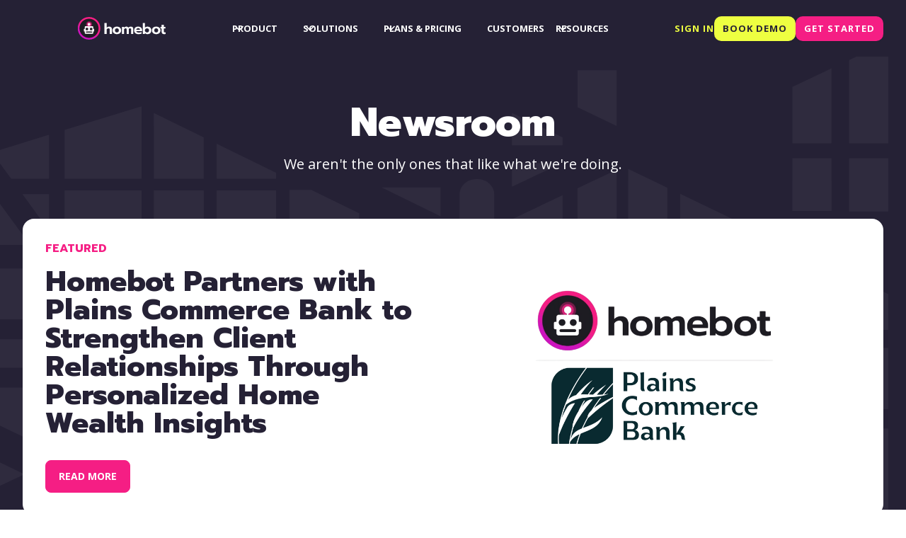

--- FILE ---
content_type: text/html
request_url: https://homebot.ai/press
body_size: 11035
content:
<!DOCTYPE html><!-- This site was created in Webflow. https://webflow.com --><!-- Last Published: Tue Dec 09 2025 17:39:10 GMT+0000 (Coordinated Universal Time) --><html data-wf-domain="homebot.ai" data-wf-page="6729b41e474d3e3e084bcc49" data-wf-site="6624eed1ee1c0be74c702123" lang="en"><head><meta charset="utf-8"/><title>Press: Homebot News &amp; Product Updates | Homebot</title><meta content="Explore the latest Homebot press announcements, media coverage, and product milestones shaping mortgage automation. Stay informed." name="description"/><meta content="Press: Homebot News &amp; Product Updates | Homebot" property="og:title"/><meta content="Explore the latest Homebot press announcements, media coverage, and product milestones shaping mortgage automation. Stay informed." property="og:description"/><meta content="https://cdn.prod.website-files.com/6624eed1ee1c0be74c702123/6863f7426ccd942ee4b200ec_og-image-homebot-resources-company-newsroom-v1.jpg" property="og:image"/><meta content="Press: Homebot News &amp; Product Updates | Homebot" property="twitter:title"/><meta content="Explore the latest Homebot press announcements, media coverage, and product milestones shaping mortgage automation. Stay informed." property="twitter:description"/><meta property="og:type" content="website"/><meta content="summary_large_image" name="twitter:card"/><meta content="width=device-width, initial-scale=1" name="viewport"/><meta content="Webflow" name="generator"/><link href="https://cdn.prod.website-files.com/6624eed1ee1c0be74c702123/css/homebot-4835a8.webflow.shared.cbd77fc7a.min.css" rel="stylesheet" type="text/css"/><link href="https://fonts.googleapis.com" rel="preconnect"/><link href="https://fonts.gstatic.com" rel="preconnect" crossorigin="anonymous"/><script src="https://ajax.googleapis.com/ajax/libs/webfont/1.6.26/webfont.js" type="text/javascript"></script><script type="text/javascript">WebFont.load({  google: {    families: ["Open Sans:300,300italic,400,400italic,600,600italic,700,700italic,800,800italic","Prompt:300,regular,500,600,700,800,900","Caveat:regular"]  }});</script><script type="text/javascript">!function(o,c){var n=c.documentElement,t=" w-mod-";n.className+=t+"js",("ontouchstart"in o||o.DocumentTouch&&c instanceof DocumentTouch)&&(n.className+=t+"touch")}(window,document);</script><link href="https://cdn.prod.website-files.com/6624eed1ee1c0be74c702123/68579b1509bf21e8d48a8c01_no.png" rel="shortcut icon" type="image/x-icon"/><link href="https://cdn.prod.website-files.com/6624eed1ee1c0be74c702123/68579b0fdf82bf107340cdff_favicon.png" rel="apple-touch-icon"/><!-- Google Tag Manager -->
<script>(function(w,d,s,l,i){w[l]=w[l]||[];w[l].push({'gtm.start':
new Date().getTime(),event:'gtm.js'});var f=d.getElementsByTagName(s)[0],
j=d.createElement(s),dl=l!='dataLayer'?'&l='+l:'';j.async=true;j.src=
'https://www.googletagmanager.com/gtm.js?id='+i+dl;f.parentNode.insertBefore(j,f);
})(window,document,'script','dataLayer','GTM-PXGKVCZ');</script>
<!-- End Google Tag Manager -->
  
<link rel="stylesheet" href="https://cdn.jsdelivr.net/npm/@splidejs/splide@4.1.4/dist/css/splide.min.css"> 
<style>
@media (max-width: 1090px) and (min-width: 992px) {
  .hide-specific {
    display: none;
  }
}
  
.logo-block-carousel {
	animation: marquee 45s linear infinite;
}

@keyframes marquee {
  from {
    transform: translateX(0);
  }
  to {
    transform: translateX(calc(-100% - 2rem)); 
  }
}
</style>

<!-- [Attributes by Finsweet] Modal -->
<script async src="https://cdn.jsdelivr.net/npm/@finsweet/attributes-modal@1/modal.js"></script>

<script src="https://js.navattic.com/embeds.js" async></script>

<!-- Facebook Pixel Code -->
<script>
!function(f,b,e,v,n,t,s)
{if(f.fbq)return;n=f.fbq=function(){n.callMethod?
n.callMethod.apply(n,arguments):n.queue.push(arguments)};
if(!f._fbq)f._fbq=n;n.push=n;n.loaded=!0;n.version='2.0';
n.queue=[];t=b.createElement(e);t.async=!0;
t.src=v;s=b.getElementsByTagName(e)[0];
s.parentNode.insertBefore(t,s)}(window, document,'script',
'https://connect.facebook.net/en_US/fbevents.js');
fbq('init', '642106646287785');
fbq('track', 'PageView');
</script>

<noscript><img height="1" width="1" style="display:none"
src="https://www.facebook.com/tr?id=642106646287785&ev=PageView&noscript=1"
/></noscript>
<!-- End Facebook Pixel Code -->


<meta name="facebook-domain-verification" content="1y7j54vmvpokn5qh1czocl6tujpc1p" />


<script src=https://fast.wistia.net/assets/external/E-v1.js async></script>

<script>
  (function () {
    var zi = document.createElement('script');
    zi.type = 'text/javascript';
    zi.async = true;
    zi.src = 'https://ws.zoominfo.com/pixel/4cAzFjBtV0acpua2axLT';
    var s = document.getElementsByTagName('script')[0];
    s.parentNode.insertBefore(zi, s);
  })();
</script>


<script>void 0===window.navatticQueue&&(window.navatticQueue=[],window.navattic=new Proxy({},{get:function n(t,u,e){return function(){for(var n=arguments.length,t=Array(n),e=0;e<n;e++)t[e]=arguments[e];return navatticQueue.push({function:u,arguments:t})}}}));</script>
<script async src="https://js.navattic.com/sdk.js?key=pkey_cm34kkwsd019krs3bdt460f8o"></script>

<script>
  window.navatticQueue=[],window.navattic=new Proxy({},{get:function n(t,u,e){return function(){for(var n=arguments.length,t=Array(n),e=0;e<n;e++)t[e]=arguments[e];return navatticQueue.push({function:u,arguments:t})}}});
 </script>
 <script src="https://js.navattic.com/embed-events.js"></script>


<script>
  (function(options) {
    var s = document.createElement("script");
    s.async = true;
    s.src = "https://cdn.metadata.io/site-insights.js";
    s.onload = function() {
      window.Metadata.siteInsights.init(options);
    };
    document.head.appendChild(s);
  })({ accountId: 945 });
</script>
<!-- [Attributes by Finsweet] CMS Load -->
<script async src="https://cdn.jsdelivr.net/npm/@finsweet/attributes-cmsload@1/cmsload.js"></script>
<script src="https://js.navattic.com/embeds.js" async></script></head><body><div class="page-wrapper home-page-wrapper"><div data-w-id="74de4fae-68e5-2f3f-e1af-17c56900de45" data-animation="default" data-collapse="medium" data-duration="400" data-easing="ease" data-easing2="ease" role="banner" class="homebot-navbar w-nav"><div class="nav_dropdown_container"><a href="/" class="navbar_logo-link w-nav-brand"><div class="uui-logo_component"><img src="https://cdn.prod.website-files.com/6624eed1ee1c0be74c702123/6854372c7e15524aca51cd49_homebot-light.svg" loading="lazy" alt=""/></div></a><nav role="navigation" class="navbar_menu w-nav-menu"><div class="uui-navbar02_menu-left"><div data-hover="true" data-delay="300" data-w-id="74de4fae-68e5-2f3f-e1af-17c56900de4c" class="uui-navbar02_menu-dropdown w-dropdown"><div class="navbar_menu-item_dropdown w-dropdown-toggle"><div class="uui-dropdown-icon w-embed"><svg width="20" height="20" viewBox="0 0 20 20" fill="none" xmlns="http://www.w3.org/2000/svg">
<path d="M5 7.5L10 12.5L15 7.5" stroke="currentColor" stroke-width="1.67" stroke-linecap="round" stroke-linejoin="round"/>
</svg></div><div>Product</div></div><nav class="nav_dropdown-list w-dropdown-list"><div class="nav_dropdown_container"><div class="nav_dropdown_content"><div class="navbar_group"><h4 class="navbar_group_heading">DISCOVER HOMEBOT</h4><div class="navbar_link_wrapper"><a href="/what-is-homebot" class="navbar_link_plain w-inline-block"><div class="navbar_link_heading">Product Overview</div></a><a href="/home-search-experience" class="navbar_link_plain w-inline-block"><div class="navbar_link_heading">Home Search Experience</div></a><a href="/partner-intel" class="navbar_link_plain w-inline-block"><div class="navbar_link_heading">Partner Intel</div></a></div></div><div class="navbar_group_multiple"><div class="navbar_group"><h4 class="navbar_group_heading">APPS &amp; INTEGRATIONS</h4><div class="navbar_link_wrapper"><a href="/integrations" class="navbar_link_plain w-inline-block"><div class="navbar_link_heading">Integrations</div></a><a href="/open-api" class="navbar_link_plain w-inline-block"><div class="navbar_link_heading">Open API</div></a></div></div><div class="navbar_group"><h4 class="navbar_group_heading">TRUST CENTER</h4><div class="navbar_link_wrapper"><a href="/trust-compliance" class="navbar_link_plain w-inline-block"><div class="navbar_link_heading">Security &amp; Compliance</div></a><a href="/privacy-policy" class="navbar_link_plain w-inline-block"><div class="navbar_link_heading">Privacy</div></a><a href="/accessibility-statement" class="navbar_link_plain w-inline-block"><div class="navbar_link_heading">Accessibility</div></a></div></div></div><div class="navbar_group navbar_group-cta"><div class="w-dyn-list"><div role="list" class="w-dyn-items"><div role="listitem" class="w-dyn-item"><a href="/webinars/owning-deep-home-search" class="w-inline-block"><img src="https://cdn.prod.website-files.com/6720fc4bd4ea96e33f14f0ad/685441c1bed97c8f147a778f_Understanding%20and%20Owning%20Deep%20Search.png" loading="lazy" width="446" alt="" sizes="100vw" srcset="https://cdn.prod.website-files.com/6720fc4bd4ea96e33f14f0ad/685441c1bed97c8f147a778f_Understanding%20and%20Owning%20Deep%20Search-p-500.png 500w, https://cdn.prod.website-files.com/6720fc4bd4ea96e33f14f0ad/685441c1bed97c8f147a778f_Understanding%20and%20Owning%20Deep%20Search-p-800.png 800w, https://cdn.prod.website-files.com/6720fc4bd4ea96e33f14f0ad/685441c1bed97c8f147a778f_Understanding%20and%20Owning%20Deep%20Search-p-1080.png 1080w, https://cdn.prod.website-files.com/6720fc4bd4ea96e33f14f0ad/685441c1bed97c8f147a778f_Understanding%20and%20Owning%20Deep%20Search.png 1200w" class="navbar_featured-content_image"/><div class="navbar_featured-content"><div class="heading-h6 navbar_featured-content_heading">Understanding and Owning Deep Search</div><div class="text-body-default navbar_featured-content_description w-dyn-bind-empty"></div></div></a></div></div></div></div></div></div></nav></div><div data-hover="true" data-delay="300" data-w-id="74de4fae-68e5-2f3f-e1af-17c56900de82" class="uui-navbar02_menu-dropdown w-dropdown"><div class="navbar_menu-item_dropdown w-dropdown-toggle"><div class="uui-dropdown-icon w-embed"><svg width="20" height="20" viewBox="0 0 20 20" fill="none" xmlns="http://www.w3.org/2000/svg">
<path d="M5 7.5L10 12.5L15 7.5" stroke="currentColor" stroke-width="1.67" stroke-linecap="round" stroke-linejoin="round"/>
</svg></div><div>Solutions</div></div><nav class="nav_dropdown-list w-dropdown-list"><div class="nav_dropdown_container"><div class="nav_dropdown_content"><div class="navbar_group_multiple"><div class="navbar_group"><h4 class="navbar_group_heading">Solutions</h4><div class="navbar_link_wrapper"><a href="/client-engagement-nurturing" class="navbar_link_plain w-inline-block"><div class="navbar_link_heading">Client Engagement</div></a><a href="/lead-generation" class="navbar_link_plain w-inline-block"><div class="navbar_link_heading">Lead Generation</div></a><a href="/performance-management" class="navbar_link_plain w-inline-block"><div class="navbar_link_heading">Performance Management</div></a><a href="/retention-referrals" class="navbar_link_plain w-inline-block"><div class="navbar_link_heading">Retention &amp; Referrals</div></a></div></div></div><div class="navbar_group"><div class="navbar_group"><h4 class="navbar_group_heading">INDIVIDUALS</h4><div class="navbar_link_wrapper"><a href="/loan-officers" class="navbar_link_plain w-inline-block"><div class="navbar_link_heading">Loan Officers</div></a><a href="/real-estate-agents" class="navbar_link_plain w-inline-block"><div class="navbar_link_heading">Real Estate Agents</div></a><a href="/solutions-insurance-agents" class="navbar_link_plain w-inline-block"><div class="navbar_link_heading">Insurance Agents</div></a><a href="/solutions-title-agents" class="navbar_link_plain w-inline-block"><div class="navbar_link_heading">Title Agents</div></a></div></div><h4 class="navbar_group_heading">industry</h4><div class="w-layout-vflex navbar_link_wrapper other"><a href="/mortgage-lending" class="navbar_link_with-description w-inline-block"><div class="navbar_link_heading">Mortgage Lending</div></a><a href="/credit-unions" class="navbar_link_with-description w-inline-block"><div class="navbar_link_heading">Credit Unions</div></a><a href="/banks" class="navbar_link_with-description w-inline-block"><div class="navbar_link_heading">Banks</div></a></div><div class="navbar_group"><h4 class="navbar_group_heading">ORGANIZATIONS</h4><div class="navbar_link_wrapper"><a href="/enterprise" class="navbar_link_plain w-inline-block"><div class="navbar_link_heading">Enterprise</div></a></div></div></div><div class="navbar_group navbar_group-cta"><div class="w-dyn-list"><div role="list" class="w-dyn-items"><div role="listitem" class="w-dyn-item"><a href="https://homebot.navattic.com/9o350bpz" target="_blank" class="w-inline-block"><img src="https://cdn.prod.website-files.com/6720fc4bd4ea96e33f14f0ad/685bc86f5bd30a4f2761f108_Engage%20your%20buyers%20early%20with%20a%20nationwide%20Home%20Search%20tool.png" loading="lazy" width="446" alt="" sizes="100vw" srcset="https://cdn.prod.website-files.com/6720fc4bd4ea96e33f14f0ad/685bc86f5bd30a4f2761f108_Engage%20your%20buyers%20early%20with%20a%20nationwide%20Home%20Search%20tool-p-500.png 500w, https://cdn.prod.website-files.com/6720fc4bd4ea96e33f14f0ad/685bc86f5bd30a4f2761f108_Engage%20your%20buyers%20early%20with%20a%20nationwide%20Home%20Search%20tool-p-800.png 800w, https://cdn.prod.website-files.com/6720fc4bd4ea96e33f14f0ad/685bc86f5bd30a4f2761f108_Engage%20your%20buyers%20early%20with%20a%20nationwide%20Home%20Search%20tool-p-1080.png 1080w, https://cdn.prod.website-files.com/6720fc4bd4ea96e33f14f0ad/685bc86f5bd30a4f2761f108_Engage%20your%20buyers%20early%20with%20a%20nationwide%20Home%20Search%20tool.png 1200w" class="navbar_featured-content_image"/><div class="navbar_featured-content"><div class="heading-h6 navbar_featured-content_heading">Engage your buyers early with a nationwide Home Search tool</div></div></a></div></div></div></div></div></div></nav></div><div data-hover="true" data-delay="300" data-w-id="ce996f26-ff3b-7cbe-7b43-efcb094830a9" class="uui-navbar02_menu-dropdown w-dropdown"><div class="navbar_menu-item_dropdown w-dropdown-toggle"><div class="uui-dropdown-icon w-embed"><svg width="20" height="20" viewBox="0 0 20 20" fill="none" xmlns="http://www.w3.org/2000/svg">
<path d="M5 7.5L10 12.5L15 7.5" stroke="currentColor" stroke-width="1.67" stroke-linecap="round" stroke-linejoin="round"/>
</svg></div><div>Plans &amp; Pricing</div></div><nav class="nav_dropdown-list w-dropdown-list"><div class="nav_dropdown_container"><div class="nav_dropdown_content"><div class="navbar_group_multiple"><div class="navbar_group"><a href="/pricing" class="w-inline-block"><h4 class="navbar_group_heading">PRICING</h4></a><div class="navbar_link_wrapper"><a href="/pricing/loan-officer" class="navbar_link_plain w-inline-block"><div class="navbar_link_heading">For Loan Officers</div></a><a href="/pricing/agent" class="navbar_link_plain w-inline-block"><div class="navbar_link_heading">For Real Estate Agents</div></a><a href="/pricing/title-agents" class="navbar_link_plain w-inline-block"><div class="navbar_link_heading">For Title Agents</div></a><a href="/pricing/insurance-agents" class="navbar_link_plain w-inline-block"><div class="navbar_link_heading">For Insurance Agents</div></a></div></div></div><div class="navbar_group"><div class="w-layout-vflex navbar_link_wrapper other"></div></div><div class="navbar_group navbar_group-cta"><div class="w-dyn-list"><div role="list" class="w-dyn-items"><div role="listitem" class="w-dyn-item"><a href="/customer-stories/atlantic-bays-remarkable-success-with-homebot" class="w-inline-block"><img src="https://cdn.prod.website-files.com/6720fc4bd4ea96e33f14f0ad/673dfc5fd3b44ade18ff8df1_65ea4562bd81716a06e23a4c_Atlantic_Bay_thumbnailD.png" loading="lazy" width="446" alt="" class="navbar_featured-content_image"/><div class="navbar_featured-content"><div class="heading-h6 navbar_featured-content_heading">Unlocking Lifelong Connections: Atlantic Bay&#x27;s Remarkable Success with Homebot</div></div></a></div></div></div></div></div></div></nav></div><a href="/customer-stories" class="navbar_menu-item w-nav-link">CUSTOMERS</a><div data-hover="true" data-delay="300" data-w-id="74de4fae-68e5-2f3f-e1af-17c56900dee9" class="uui-navbar02_menu-dropdown w-dropdown"><div class="navbar_menu-item_dropdown w-dropdown-toggle"><div class="uui-dropdown-icon w-embed"><svg width="20" height="20" viewBox="0 0 20 20" fill="none" xmlns="http://www.w3.org/2000/svg">
<path d="M5 7.5L10 12.5L15 7.5" stroke="currentColor" stroke-width="1.67" stroke-linecap="round" stroke-linejoin="round"/>
</svg></div><div>Resources</div></div><nav class="nav_dropdown-list w-dropdown-list"><div class="nav_dropdown_container"><div class="nav_dropdown_content"><div id="w-node-c8d23b5e-f6dc-7200-bd66-00b9ed2cf314-6900de45" class="w-layout-grid navbar_group_grid-resources"><div class="navbar_group"><h4 class="navbar_group_heading">LEARN</h4><div class="navbar_link_wrapper"><a href="/blog" class="navbar_link_with-description w-inline-block"><div class="navbar_link_heading">Homebot Blog</div><div class="navbar_link_description hide-mobile-landscape">Strategies to unlock business</div></a><a href="/webinars" class="navbar_link_description w-inline-block"><div class="navbar_link_heading">Webinars</div><div class="navbar_link_description hide-mobile-landscape">Events you don’t want to miss</div></a><a href="/demo-center" class="navbar_link_description w-inline-block"><div class="navbar_link_heading">Homebot Demo Center</div><div class="navbar_link_description hide-mobile-landscape">Discover Homebot at your own pace</div></a></div></div><div class="navbar_group"><h4 class="navbar_group_heading">SUPPORT &amp; TOOLS</h4><div class="navbar_link_wrapper"><a href="/trainings-workshops" class="navbar_link_with-description w-inline-block"><div class="navbar_link_heading">On-Demand Training</div><div class="navbar_link_description hide-mobile-landscape">Become a Homebot Pro</div></a><a href="/resources-live-workshops" class="navbar_link_with-description w-inline-block"><div class="navbar_link_heading">Live Workshops</div><div class="navbar_link_description hide-mobile-landscape">Interactive Training Sessions</div></a><a href="https://help.homebotapp.com/en/" target="_blank" class="navbar_link_description w-inline-block"><div class="navbar_link_heading">Help Center</div><div class="navbar_link_description hide-mobile-landscape">Answers to every question</div></a></div></div><div class="navbar_group"><h4 class="navbar_group_heading">COMPANY</h4><div class="navbar_link_wrapper"><a href="/press" aria-current="page" class="navbar_link_with-description w-inline-block w--current"><div class="navbar_link_heading">Newsroom</div><div class="navbar_link_description hide-mobile-landscape">Learn what’s new</div></a><a href="/about-us" class="navbar_link_description w-inline-block"><div class="navbar_link_heading">About Us</div><div class="navbar_link_description hide-mobile-landscape">Hear our story</div></a><a href="/careers" class="navbar_link_description w-inline-block"><div class="navbar_link_heading">Careers</div><div class="navbar_link_description hide-mobile-landscape">Join our team</div></a></div></div></div><div class="navbar_group navbar_group-cta"><div class="w-dyn-list"><div role="list" class="w-dyn-items"><div role="listitem" class="w-dyn-item"><a href="/webinars/taking-homebot-home-search-to-the-next-level" class="w-inline-block"><img src="https://cdn.prod.website-files.com/6720fc4bd4ea96e33f14f0ad/68544289fce9709e3e7ca83a_Taking%20Homebot%20Home%20Search%20to%20the%20Next%20Level.png" loading="lazy" width="446" alt="" sizes="100vw" srcset="https://cdn.prod.website-files.com/6720fc4bd4ea96e33f14f0ad/68544289fce9709e3e7ca83a_Taking%20Homebot%20Home%20Search%20to%20the%20Next%20Level-p-500.png 500w, https://cdn.prod.website-files.com/6720fc4bd4ea96e33f14f0ad/68544289fce9709e3e7ca83a_Taking%20Homebot%20Home%20Search%20to%20the%20Next%20Level-p-800.png 800w, https://cdn.prod.website-files.com/6720fc4bd4ea96e33f14f0ad/68544289fce9709e3e7ca83a_Taking%20Homebot%20Home%20Search%20to%20the%20Next%20Level-p-1080.png 1080w, https://cdn.prod.website-files.com/6720fc4bd4ea96e33f14f0ad/68544289fce9709e3e7ca83a_Taking%20Homebot%20Home%20Search%20to%20the%20Next%20Level.png 1200w" class="navbar_featured-content_image"/><div class="navbar_featured-content"><div class="heading-h6 navbar_featured-content_heading">Taking Homebot Home Search to the Next Level</div><div class="text-body-default navbar_featured-content_description w-dyn-bind-empty"></div></div></a></div></div></div></div></div></div></nav></div></div><div class="uui-navbar02_menu-right"><div class="uui-navbar02_button-wrapper"><a fs-modal-element="open" href="https://www.homebotapp.com/admin/login" target="_blank" class="uui-button btn-sign-in w-inline-block"><div class="btn-sign-in_text">Sign In</div></a><a href="/book-demo" class="uui-button btn-book-demo hide-specific w-inline-block"><div>BOOK DEMO</div></a><a href="/pricing" class="uui-button btn-get-started w-inline-block"><div>GET STARTED</div></a></div></div></nav><div class="navbar_menu-button w-nav-button"><div class="menu-icon_component"><div class="menu-icon_line-top"></div><div class="menu-icon_line-middle"><div class="menu-icon_line-middle-inner"></div></div><div class="menu-icon_line-bottom"></div></div></div></div><div fs-modal-element="modal" class="sign-in-modal"><div class="get-started-modal_wrapper"><div fs-modal-element="close" class="gsm_close w-embed"><svg xmlns="http://www.w3.org/2000/svg" aria-hidden="true" viewBox="0 0 24 24" x="0px" y="0px" width="100%" height="100%" preserveAspectRatio="xMidYMid meet" role="img">
<path d="M14.5,12l9-9c0.7-0.7,0.7-1.8,0-2.5c-0.7-0.7-1.8-0.7-2.5,0l-9,9l-9-9c-0.7-0.7-1.8-0.7-2.5,0 c-0.7,0.7-0.7,1.8,0,2.5l9,9l-9,9c-0.7,0.7-0.7,1.8,0,2.5c0.7,0.7,1.8,0.7,2.5,0l9-9l9,9c0.7,0.7,1.8,0.7,2.5,0 c0.7-0.7,0.7-1.8,0-2.5L14.5,12z" fill="currentColor"/>
</svg></div><h3 class="heading-h3 gsm-heading">Sign in</h3><div class="gsm_wrapper"><a href="https://admin.homebotapp.com/login" target="_blank" class="gsm_item w-inline-block"><img src="https://cdn.prod.website-files.com/6624eed1ee1c0be74c702123/66f8259923829030d5ee3e6a_icon-client-first.svg" loading="lazy" width="388" alt="" class="gsm_image"/><div class="gsm_text"><strong>I&#x27;m a Customer<br/></strong>Agents and Loan Officers</div></a><a href="https://buyers.homebotapp.com/sign-up" target="_blank" class="gsm_item w-inline-block"><img src="https://cdn.prod.website-files.com/6624eed1ee1c0be74c702123/672d86d95416fd8456c423e1_icon-user-circle.svg" loading="lazy" width="298" alt="" class="gsm_image"/><div class="gsm_text"><strong>I&#x27;m a Client</strong><br/>Homeowners and Buyers</div></a></div></div></div><div fs-modal-element="modal" class="sign-in-modal"><div class="get-started-modal_wrapper"><div fs-modal-element="close" class="gsm_close w-embed"><svg xmlns="http://www.w3.org/2000/svg" aria-hidden="true" viewBox="0 0 24 24" x="0px" y="0px" width="100%" height="100%" preserveAspectRatio="xMidYMid meet" role="img">
<path d="M14.5,12l9-9c0.7-0.7,0.7-1.8,0-2.5c-0.7-0.7-1.8-0.7-2.5,0l-9,9l-9-9c-0.7-0.7-1.8-0.7-2.5,0 c-0.7,0.7-0.7,1.8,0,2.5l9,9l-9,9c-0.7,0.7-0.7,1.8,0,2.5c0.7,0.7,1.8,0.7,2.5,0l9-9l9,9c0.7,0.7,1.8,0.7,2.5,0 c0.7-0.7,0.7-1.8,0-2.5L14.5,12z" fill="currentColor"/>
</svg></div><h3 class="heading-h3 gsm-heading">Sign in</h3><div class="gsm_wrapper"><a href="https://admin.homebotapp.com/login" target="_blank" class="gsm_item w-inline-block"><img src="https://cdn.prod.website-files.com/6624eed1ee1c0be74c702123/66f8259923829030d5ee3e6a_icon-client-first.svg" loading="lazy" width="388" alt="" class="gsm_image"/><div class="gsm_text"><strong>I&#x27;m a Customer<br/></strong>Agents and Loan Officers</div></a><a href="https://buyers.homebotapp.com/sign-up" target="_blank" class="gsm_item w-inline-block"><img src="https://cdn.prod.website-files.com/6624eed1ee1c0be74c702123/672d86d95416fd8456c423e1_icon-user-circle.svg" loading="lazy" width="298" alt="" class="gsm_image"/><div class="gsm_text"><strong>I&#x27;m a Client</strong><br/>Homeowners and Buyers</div></a></div></div></div></div><section class="resource_section-feature"><div class="w-layout-blockcontainer container-large w-container"><h1 class="heading-h1 resource_section-feature_heading">Newsroom</h1><p class="text-body-large resource_section-feature_subheading">We aren&#x27;t the only ones that like what we&#x27;re doing.</p><div class="resource_section-feature_collection w-dyn-list"><div role="list" class="resource_section-feature_list w-dyn-items"><div role="listitem" class="collection-feature_item w-dyn-item"><div id="w-node-d03a88d6-5305-7264-190d-47f0724e3b74-084bcc49" class="w-layout-vflex collection-feature_wrapper"><h3 class="text-button-large collection-feature_subheading">FEATURED</h3><h2 class="heading-h3 collection-feature_heading">Homebot Partners with Plains Commerce Bank to Strengthen Client Relationships Through Personalized Home Wealth Insights</h2><a href="https://homebot.ai/blog/homebot-partners-with-plains-commerce-bank" class="button collection-feature_button w-button">READ MORE</a></div><img src="https://cdn.prod.website-files.com/6720fc4bd4ea96e33f14f0ad/692f2c719262f3d326477da4_Press%20Release%20Featured%20Image.png" loading="lazy" id="w-node-d03a88d6-5305-7264-190d-47f0724e3b7a-084bcc49" alt="Homebot Partners with Plains Commerce Bank to Strengthen Client Relationships Through Personalized Home Wealth Insights" sizes="(max-width: 767px) 100vw, (max-width: 991px) 728px, 940px" srcset="https://cdn.prod.website-files.com/6720fc4bd4ea96e33f14f0ad/692f2c719262f3d326477da4_Press%20Release%20Featured%20Image-p-500.png 500w, https://cdn.prod.website-files.com/6720fc4bd4ea96e33f14f0ad/692f2c719262f3d326477da4_Press%20Release%20Featured%20Image-p-800.png 800w, https://cdn.prod.website-files.com/6720fc4bd4ea96e33f14f0ad/692f2c719262f3d326477da4_Press%20Release%20Featured%20Image-p-1080.png 1080w, https://cdn.prod.website-files.com/6720fc4bd4ea96e33f14f0ad/692f2c719262f3d326477da4_Press%20Release%20Featured%20Image-p-1600.png 1600w, https://cdn.prod.website-files.com/6720fc4bd4ea96e33f14f0ad/692f2c719262f3d326477da4_Press%20Release%20Featured%20Image-p-2000.png 2000w, https://cdn.prod.website-files.com/6720fc4bd4ea96e33f14f0ad/692f2c719262f3d326477da4_Press%20Release%20Featured%20Image.png 2396w" class="collection-feature_image"/><a href="https://homebot.ai/blog/homebot-partners-with-plains-commerce-bank" class="collection-feature_link w-inline-block"></a></div></div></div></div><div class="round-spacer"></div></section><section class="blog_section-posts"><div class="w-layout-blockcontainer container-large w-container"><div fs-cmsload-mode="load-under" fs-cmsload-element="list" class="w-dyn-list"><aside role="list" class="collection_resource_list w-dyn-items"><div role="listitem" class="w-dyn-item"><a data-w-id="d03a88d6-5305-7264-190d-47f0724e3b98" href="https://homebot.ai/blog/homebot-partners-with-plains-commerce-bank" class="collection_resource_item w-inline-block"><div class="collection_resource_image-wrapper"><img src="https://cdn.prod.website-files.com/6720fc4bd4ea96e33f14f0ad/692f2c719262f3d326477da4_Press%20Release%20Featured%20Image.png" loading="lazy" alt="Homebot Partners with Plains Commerce Bank to Strengthen Client Relationships Through Personalized Home Wealth Insights" sizes="(max-width: 767px) 100vw, (max-width: 991px) 728px, 940px" srcset="https://cdn.prod.website-files.com/6720fc4bd4ea96e33f14f0ad/692f2c719262f3d326477da4_Press%20Release%20Featured%20Image-p-500.png 500w, https://cdn.prod.website-files.com/6720fc4bd4ea96e33f14f0ad/692f2c719262f3d326477da4_Press%20Release%20Featured%20Image-p-800.png 800w, https://cdn.prod.website-files.com/6720fc4bd4ea96e33f14f0ad/692f2c719262f3d326477da4_Press%20Release%20Featured%20Image-p-1080.png 1080w, https://cdn.prod.website-files.com/6720fc4bd4ea96e33f14f0ad/692f2c719262f3d326477da4_Press%20Release%20Featured%20Image-p-1600.png 1600w, https://cdn.prod.website-files.com/6720fc4bd4ea96e33f14f0ad/692f2c719262f3d326477da4_Press%20Release%20Featured%20Image-p-2000.png 2000w, https://cdn.prod.website-files.com/6720fc4bd4ea96e33f14f0ad/692f2c719262f3d326477da4_Press%20Release%20Featured%20Image.png 2396w" class="collection_resource_image-center"/></div><div class="collection_resource_wrapper wrapper-spacing"><div class="text-body-default blog_section-posts_date">December 2, 2025</div><h3 class="heading-h6 blog_section-posts_heading">Homebot Partners with Plains Commerce Bank to Strengthen Client Relationships Through Personalized Home Wealth Insights</h3><div class="button collection_resource_button">READ MORE</div></div></a></div><div role="listitem" class="w-dyn-item"><a data-w-id="d03a88d6-5305-7264-190d-47f0724e3b98" href="https://homebot.ai/blog/homebot-mutual-of-omaha-mortgage" class="collection_resource_item w-inline-block"><div class="collection_resource_image-wrapper"><img src="https://cdn.prod.website-files.com/6720fc4bd4ea96e33f14f0ad/68e598ee70f8864abcd110b0_Press%20Release%20Featured%20Image.png" loading="lazy" alt="Homebot Partners with Fortune 500 Lender Mutual of Omaha Mortgage to Transform Client Engagement Beyond the Closing Table" sizes="(max-width: 767px) 100vw, (max-width: 991px) 728px, 940px" srcset="https://cdn.prod.website-files.com/6720fc4bd4ea96e33f14f0ad/68e598ee70f8864abcd110b0_Press%20Release%20Featured%20Image-p-500.png 500w, https://cdn.prod.website-files.com/6720fc4bd4ea96e33f14f0ad/68e598ee70f8864abcd110b0_Press%20Release%20Featured%20Image-p-800.png 800w, https://cdn.prod.website-files.com/6720fc4bd4ea96e33f14f0ad/68e598ee70f8864abcd110b0_Press%20Release%20Featured%20Image-p-1080.png 1080w, https://cdn.prod.website-files.com/6720fc4bd4ea96e33f14f0ad/68e598ee70f8864abcd110b0_Press%20Release%20Featured%20Image-p-1600.png 1600w, https://cdn.prod.website-files.com/6720fc4bd4ea96e33f14f0ad/68e598ee70f8864abcd110b0_Press%20Release%20Featured%20Image-p-2000.png 2000w, https://cdn.prod.website-files.com/6720fc4bd4ea96e33f14f0ad/68e598ee70f8864abcd110b0_Press%20Release%20Featured%20Image.png 2396w" class="collection_resource_image-center"/></div><div class="collection_resource_wrapper wrapper-spacing"><div class="text-body-default blog_section-posts_date">October 7, 2025</div><h3 class="heading-h6 blog_section-posts_heading">Homebot Partners with Fortune 500 Lender Mutual of Omaha Mortgage to Transform Client Engagement Beyond the Closing Table</h3><div class="button collection_resource_button">READ MORE</div></div></a></div><div role="listitem" class="w-dyn-item"><a data-w-id="d03a88d6-5305-7264-190d-47f0724e3b98" href="https://homebot.ai/blog/homebot-expands-client-engagement-platform-to-title-representatives-and-independent-insurance-agents" class="collection_resource_item w-inline-block"><div class="collection_resource_image-wrapper"><img src="https://cdn.prod.website-files.com/6720fc4bd4ea96e33f14f0ad/68dd9cd4768f6661e61eb9ca_Insurance%20%26%20Title%20Banner.png" loading="lazy" alt="Homebot Expands Client Engagement Platform to Title Representatives and Independent Insurance Agents" class="collection_resource_image-center"/></div><div class="collection_resource_wrapper wrapper-spacing"><div class="text-body-default blog_section-posts_date">October 2, 2025</div><h3 class="heading-h6 blog_section-posts_heading">Homebot Expands Client Engagement Platform to Title Representatives and Independent Insurance Agents</h3><div class="button collection_resource_button">READ MORE</div></div></a></div><div role="listitem" class="w-dyn-item"><a data-w-id="d03a88d6-5305-7264-190d-47f0724e3b98" href="https://www.prnewswire.com/news-releases/homebot-partners-with-usherpa-to-help-loan-officers-turn-every-closing-into-lifetime-opportunities-302537797.html" class="collection_resource_item w-inline-block"><div class="collection_resource_image-wrapper"><img src="https://cdn.prod.website-files.com/6720fc4bd4ea96e33f14f0ad/68ac8f7cf0f9020523fa60f3_homebot%20usherpa%201.png" loading="lazy" alt="Homebot Partners with Usherpa to Help Loan Officers Turn Every Closing Into Lifetime Opportunities" sizes="(max-width: 767px) 100vw, (max-width: 991px) 728px, 940px" srcset="https://cdn.prod.website-files.com/6720fc4bd4ea96e33f14f0ad/68ac8f7cf0f9020523fa60f3_homebot%20usherpa%201-p-500.png 500w, https://cdn.prod.website-files.com/6720fc4bd4ea96e33f14f0ad/68ac8f7cf0f9020523fa60f3_homebot%20usherpa%201-p-800.png 800w, https://cdn.prod.website-files.com/6720fc4bd4ea96e33f14f0ad/68ac8f7cf0f9020523fa60f3_homebot%20usherpa%201-p-1080.png 1080w, https://cdn.prod.website-files.com/6720fc4bd4ea96e33f14f0ad/68ac8f7cf0f9020523fa60f3_homebot%20usherpa%201-p-1600.png 1600w, https://cdn.prod.website-files.com/6720fc4bd4ea96e33f14f0ad/68ac8f7cf0f9020523fa60f3_homebot%20usherpa%201.png 1900w" class="collection_resource_image-center"/></div><div class="collection_resource_wrapper wrapper-spacing"><div class="text-body-default blog_section-posts_date">August 25, 2025</div><h3 class="heading-h6 blog_section-posts_heading">Homebot Partners with Usherpa to Help Loan Officers Turn Every Closing Into Lifetime Opportunities</h3><div class="button collection_resource_button">READ MORE</div></div></a></div><div role="listitem" class="w-dyn-item"><a data-w-id="d03a88d6-5305-7264-190d-47f0724e3b98" href="https://homebot.ai/blog/newzip-partners-with-homebot-to-launch-2-consumer-savings-program" class="collection_resource_item w-inline-block"><div class="collection_resource_image-wrapper"><img src="https://cdn.prod.website-files.com/6720fc4bd4ea96e33f14f0ad/672b801f2602ae87a7a5acbc_668ed92ec190cfa884f306c6_newzip%2520logo.svg" loading="lazy" alt="Newzip partners with Homebot to launch 2% consumer savings program" class="collection_resource_image-center"/></div><div class="collection_resource_wrapper wrapper-spacing"><div class="text-body-default blog_section-posts_date">July 10, 2024</div><h3 class="heading-h6 blog_section-posts_heading">Newzip partners with Homebot to launch 2% consumer savings program</h3><div class="button collection_resource_button">READ MORE</div></div></a></div><div role="listitem" class="w-dyn-item"><a data-w-id="d03a88d6-5305-7264-190d-47f0724e3b98" href="https://homebot.ai/blog/homebot-launches-partner-intel-changing-how-loan-officers-partner-with-real-estate-agents" class="collection_resource_item w-inline-block"><div class="collection_resource_image-wrapper"><img src="https://cdn.prod.website-files.com/6720fc4bd4ea96e33f14f0ad/672b801d3d87caef078bc4d4_66670ea28b4b5f38f4ee739c_horizontal%2520logo%25201.png" loading="lazy" alt="Homebot Launches Partner Intel, Changing How Loan Officers Partner with Real Estate Agents" class="collection_resource_image-center"/></div><div class="collection_resource_wrapper wrapper-spacing"><div class="text-body-default blog_section-posts_date">June 4, 2024</div><h3 class="heading-h6 blog_section-posts_heading">Homebot Launches Partner Intel, Changing How Loan Officers Partner with Real Estate Agents</h3><div class="button collection_resource_button">READ MORE</div></div></a></div></aside><div role="navigation" aria-label="List" class="w-pagination-wrapper"><a href="?6905db4b_page=2" aria-label="Next Page" class="w-pagination-next button blog_section-posts_next"><div class="w-inline-block">LOAD MORE</div><svg class="w-pagination-next-icon" height="12px" width="12px" xmlns="http://www.w3.org/2000/svg" viewBox="0 0 12 12" transform="translate(0, 1)"><path fill="none" stroke="currentColor" fill-rule="evenodd" d="M4 2l4 4-4 4"></path></svg></a><link rel="prerender" href="?6905db4b_page=2"/><div aria-label="Page 1 of 10" role="heading" class="w-page-count blog_section-posts_pagination">1 / 10</div></div></div><div class="empty-block"><div class="heading-h3 empty-block_title">No results found.</div></div></div><div class="round-spacer"></div></section><section class="cta-footer-section"><div class="divider po-cta-divider"></div><div class="w-layout-blockcontainer container-large w-container"><div class="w-layout-vflex cta-footer-wrapper"><h2 class="heading-h2 cta-footer-heading">Join thousands of Loan Officers and Agents that love using Homebot.</h2><div class="text-body-large cta-footer-desc">Signing up is easy, and our team will get you started in no time.</div><div class="w-layout-hflex po-c-section_buttons"><a href="/book-demo" class="button is-button-large cta-footer_button w-inline-block"><div class="text-button-large">Get a Demo</div></a><a href="/demo-center" class="button is-button-large btn_outline--lime w-inline-block"><div class="text-button-large">TAKE A TOUR</div><div class="w-embed"><svg width="15" height="14" viewBox="0 0 15 14" fill="none" xmlns="http://www.w3.org/2000/svg">
<path d="M2 7H13.6667H2ZM8.66667 12L13.6667 7L8.66667 12ZM8.66667 2L13.6667 7L8.66667 2Z" fill="#EEFF41"/>
<path d="M2 7H13.6667M13.6667 7L8.66667 12M13.6667 7L8.66667 2" stroke="currentColor" stroke-width="2.33333" stroke-linecap="round" stroke-linejoin="round"/>
</svg></div></a></div></div></div></section><section class="footer"><div class="w-layout-blockcontainer container-large w-container"><div id="w-node-_7048ed75-3c62-9463-46e3-a878ca0697a3-ca0697a1" class="w-layout-layout footer_top wf-layout-layout"><div id="w-node-_7048ed75-3c62-9463-46e3-a878ca0697a4-ca0697a1" class="w-layout-cell cell"><img src="https://cdn.prod.website-files.com/6624eed1ee1c0be74c702123/6854372c7e15524aca51cd49_homebot-light.svg" loading="lazy" alt=""/><a href="/book-demo" class="button footer_button footer_button-book-demo w-inline-block"><div>BOOK DEMO</div></a><a fs-modal-element="open" href="#" class="button footer_button footer_button_sign-up w-inline-block"><div>GET STARTED</div></a><div class="w-layout-hflex footer_social-media-wrapper _2"><a href="https://www.facebook.com/homebotapp/" target="_blank" class="footer_link-block w-inline-block"><img loading="lazy" src="https://cdn.prod.website-files.com/6624eed1ee1c0be74c702123/6707faa2e12bb79b7545480d_icon-facebook.svg" alt="" class="footer_link_social-image"/></a><a href="https://www.linkedin.com/company/homebot/" target="_blank" class="footer_link-block w-inline-block"><img loading="lazy" src="https://cdn.prod.website-files.com/6624eed1ee1c0be74c702123/6707faa29d19287eddd0917c_icon-linkedin.svg" alt="" class="footer_link_social-image"/></a><a href="https://www.instagram.com/homebot.ai/" target="_blank" class="footer_link-block w-inline-block"><img loading="lazy" src="https://cdn.prod.website-files.com/6624eed1ee1c0be74c702123/6707faa2963388a622abd287_icon-instagram.svg" alt="" class="footer_link_social-image"/></a></div><div class="text-block-11">Ask AI for a summary of Homebot</div><div class="w-layout-hflex footer_social-media-wrapper ai"><a href="https://chat.openai.com/?q=As%20a%20loan%20officer%2C%20I%20want%20to%20know%20how%20to%20turn%20past%20clients%20into%20repeat%20business%20and%20referrals%2C%20what%20sets%20Homebot%20apart%20from%20other%20client%20engagement%20platforms%2C%20and%20why%20Homebot%20could%20be%20a%20fit%20for%20my%20business.%20Summarize%20the%20highlights%20from%20homebot.ai" target="_blank" class="footer_link-block w-inline-block"><img sizes="(max-width: 767px) 100vw, (max-width: 991px) 728px, 940px" srcset="https://cdn.prod.website-files.com/6624eed1ee1c0be74c702123/69050ed0293f349d2b6fb30d_ChatGPT_logo-p-500.png 500w, https://cdn.prod.website-files.com/6624eed1ee1c0be74c702123/69050ed0293f349d2b6fb30d_ChatGPT_logo-p-800.png 800w, https://cdn.prod.website-files.com/6624eed1ee1c0be74c702123/69050ed0293f349d2b6fb30d_ChatGPT_logo-p-1080.png 1080w, https://cdn.prod.website-files.com/6624eed1ee1c0be74c702123/69050ed0293f349d2b6fb30d_ChatGPT_logo-p-1600.png 1600w, https://cdn.prod.website-files.com/6624eed1ee1c0be74c702123/69050ed0293f349d2b6fb30d_ChatGPT_logo-p-2000.png 2000w, https://cdn.prod.website-files.com/6624eed1ee1c0be74c702123/69050ed0293f349d2b6fb30d_ChatGPT_logo-p-2600.png 2600w, https://cdn.prod.website-files.com/6624eed1ee1c0be74c702123/69050ed0293f349d2b6fb30d_ChatGPT_logo-p-3200.png 3200w, https://cdn.prod.website-files.com/6624eed1ee1c0be74c702123/69050ed0293f349d2b6fb30d_ChatGPT_logo.png 10025w" alt="" src="https://cdn.prod.website-files.com/6624eed1ee1c0be74c702123/69050ed0293f349d2b6fb30d_ChatGPT_logo.png" loading="lazy" class="footer_link_social-image ai"/></a><a href="https://claude.ai/?q=As%20a%20loan%20officer%2C%20I%20want%20to%20know%20how%20to%20turn%20past%20clients%20into%20repeat%20business%20and%20referrals%2C%20what%20sets%20Homebot%20apart%20from%20other%20client%20engagement%20platforms%2C%20and%20why%20Homebot%20could%20be%20a%20fit%20for%20my%20business.%20Summarize%20the%20highlights%20from%20homebot.ai" target="_blank" class="footer_link-block w-inline-block"><img loading="lazy" src="https://cdn.prod.website-files.com/6624eed1ee1c0be74c702123/69050ecf9d45c8525b762fdc_claude-ai-icon.png" alt="" class="footer_link_social-image ai"/></a><a href="https://x.com/i/grok?text=As%20a%20loan%20officer%2C%20I%20want%20to%20know%20how%20to%20turn%20past%20clients%20into%20repeat%20business%20and%20referrals%2C%20what%20sets%20Homebot%20apart%20from%20other%20client%20engagement%20platforms%2C%20and%20why%20Homebot%20could%20be%20a%20fit%20for%20my%20business.%20Summarize%20the%20highlights%20from%20homebot.ai" target="_blank" class="footer_link-block w-inline-block"><img sizes="(max-width: 767px) 100vw, (max-width: 991px) 728px, 940px" srcset="https://cdn.prod.website-files.com/6624eed1ee1c0be74c702123/69050ed035ae70caf49a41b5_Grok%20logo-p-500.png 500w, https://cdn.prod.website-files.com/6624eed1ee1c0be74c702123/69050ed035ae70caf49a41b5_Grok%20logo-p-800.png 800w, https://cdn.prod.website-files.com/6624eed1ee1c0be74c702123/69050ed035ae70caf49a41b5_Grok%20logo-p-1080.png 1080w, https://cdn.prod.website-files.com/6624eed1ee1c0be74c702123/69050ed035ae70caf49a41b5_Grok%20logo-p-1600.png 1600w, https://cdn.prod.website-files.com/6624eed1ee1c0be74c702123/69050ed035ae70caf49a41b5_Grok%20logo-p-2000.png 2000w, https://cdn.prod.website-files.com/6624eed1ee1c0be74c702123/69050ed035ae70caf49a41b5_Grok%20logo-p-2600.png 2600w, https://cdn.prod.website-files.com/6624eed1ee1c0be74c702123/69050ed035ae70caf49a41b5_Grok%20logo-p-3200.png 3200w, https://cdn.prod.website-files.com/6624eed1ee1c0be74c702123/69050ed035ae70caf49a41b5_Grok%20logo.png 10017w" alt="" src="https://cdn.prod.website-files.com/6624eed1ee1c0be74c702123/69050ed035ae70caf49a41b5_Grok%20logo.png" loading="lazy" class="footer_link_social-image ai"/></a></div><div class="w-layout-hflex footer_social-media-wrapper ai"><a href="https://www.perplexity.ai/?q=As%20a%20loan%20officer%2C%20I%20want%20to%20know%20how%20to%20turn%20past%20clients%20into%20repeat%20business%20and%20referrals%2C%20what%20sets%20Homebot%20apart%20from%20other%20client%20engagement%20platforms%2C%20and%20why%20Homebot%20could%20be%20a%20fit%20for%20my%20business.%20Summarize%20the%20highlights%20from%20homebot.ai" target="_blank" class="footer_link-block w-inline-block"><img sizes="(max-width: 767px) 100vw, (max-width: 991px) 728px, 940px" srcset="https://cdn.prod.website-files.com/6624eed1ee1c0be74c702123/69050ed00be627c93b81828c_Perplexity_AI_Turquoise_on_White-p-500.png 500w, https://cdn.prod.website-files.com/6624eed1ee1c0be74c702123/69050ed00be627c93b81828c_Perplexity_AI_Turquoise_on_White-p-800.png 800w, https://cdn.prod.website-files.com/6624eed1ee1c0be74c702123/69050ed00be627c93b81828c_Perplexity_AI_Turquoise_on_White-p-1080.png 1080w, https://cdn.prod.website-files.com/6624eed1ee1c0be74c702123/69050ed00be627c93b81828c_Perplexity_AI_Turquoise_on_White-p-1600.png 1600w, https://cdn.prod.website-files.com/6624eed1ee1c0be74c702123/69050ed00be627c93b81828c_Perplexity_AI_Turquoise_on_White-p-2000.png 2000w, https://cdn.prod.website-files.com/6624eed1ee1c0be74c702123/69050ed00be627c93b81828c_Perplexity_AI_Turquoise_on_White-p-2600.png 2600w, https://cdn.prod.website-files.com/6624eed1ee1c0be74c702123/69050ed00be627c93b81828c_Perplexity_AI_Turquoise_on_White.png 2896w" alt="" src="https://cdn.prod.website-files.com/6624eed1ee1c0be74c702123/69050ed00be627c93b81828c_Perplexity_AI_Turquoise_on_White.png" loading="lazy" class="footer_link_social-image ai"/></a><a href="https://www.google.com/search?udm=50&amp;q=As%20a%20loan%20officer%2C%20I%20want%20to%20know%20how%20to%20turn%20past%20clients%20into%20repeat%20business%20and%20referrals%2C%20what%20sets%20Homebot%20apart%20from%20other%20client%20engagement%20platforms%2C%20and%20why%20Homebot%20could%20be%20a%20fit%20for%20my%20business.%20Summarize%20the%20highlights%20from%20homebot.ai" target="_blank" class="footer_link-block w-inline-block"><img sizes="(max-width: 767px) 100vw, (max-width: 991px) 727.9921875px, 939.9921875px" srcset="https://cdn.prod.website-files.com/6624eed1ee1c0be74c702123/69050ed10e9798db8d495f01_Gemini%20logo-p-500.png 500w, https://cdn.prod.website-files.com/6624eed1ee1c0be74c702123/69050ed10e9798db8d495f01_Gemini%20logo-p-800.png 800w, https://cdn.prod.website-files.com/6624eed1ee1c0be74c702123/69050ed10e9798db8d495f01_Gemini%20logo-p-1080.png 1080w, https://cdn.prod.website-files.com/6624eed1ee1c0be74c702123/69050ed10e9798db8d495f01_Gemini%20logo-p-1600.png 1600w, https://cdn.prod.website-files.com/6624eed1ee1c0be74c702123/69050ed10e9798db8d495f01_Gemini%20logo-p-2000.png 2000w, https://cdn.prod.website-files.com/6624eed1ee1c0be74c702123/69050ed10e9798db8d495f01_Gemini%20logo-p-2600.png 2600w, https://cdn.prod.website-files.com/6624eed1ee1c0be74c702123/69050ed10e9798db8d495f01_Gemini%20logo-p-3200.png 3200w, https://cdn.prod.website-files.com/6624eed1ee1c0be74c702123/69050ed10e9798db8d495f01_Gemini%20logo.png 10071w" alt="" src="https://cdn.prod.website-files.com/6624eed1ee1c0be74c702123/69050ed10e9798db8d495f01_Gemini%20logo.png" loading="lazy" class="footer_link_social-image ai"/></a><a href="https://www.instagram.com/homebot.ai/" target="_blank" class="footer_link-block w-inline-block"></a></div></div><div class="w-layout-cell"><h3 class="heading-h6 footer_heading">What is Homebot</h3><div class="w-layout-vflex footer_link-wrapper"><a href="/what-is-homebot" class="text-body-default footer_link-normal">Product Overview</a><a href="/client-engagement-nurturing" class="text-body-default footer_link-normal">Client Engagement</a><a href="/lead-generation" class="text-body-default footer_link-normal">Lead Generation</a><a href="/retention-referrals" class="text-body-default footer_link-normal">Retention and Referrals</a><a href="/partner-intel" class="text-body-default footer_link-normal">Partnership Insights</a><a href="/performance-management" class="text-body-default footer_link-normal">Performance Management</a><a href="/integrations" class="text-body-default footer_link-normal">Integrations</a></div></div><div class="w-layout-cell"><h3 class="heading-h6 footer_heading">Who It’s For</h3><div class="w-layout-vflex footer_link-wrapper"><a href="/loan-officers" class="text-body-default footer_link-normal">Loan Officers</a><a href="/real-estate-agents" class="text-body-default footer_link-normal">Real Estate Agents</a><a href="/solutions-insurance-agents" class="text-body-default footer_link-normal">Insurance Agents</a><a href="/solutions-title-agents" class="text-body-default footer_link-normal">Title Agents</a><a href="/enterprise" class="text-body-default footer_link-normal">Enterprise</a><a href="/mortgage-lending" class="text-body-default footer_link-normal">Mortgage Lending</a><a href="/banks" class="text-body-default footer_link-normal">Banks</a><a href="/credit-unions" class="text-body-default footer_link-normal">Credit Unions</a></div></div><div id="w-node-_7048ed75-3c62-9463-46e3-a878ca0697cb-ca0697a1" class="w-layout-cell"><h3 class="heading-h6 footer_heading">Customer Stories</h3><div class="w-layout-vflex footer_link-wrapper"><a href="/customer-stories" class="text-body-default footer_link-normal">Customer Reviews</a></div></div><div class="w-layout-cell"><h3 class="heading-h6 footer_heading">Company</h3><div class="w-layout-vflex footer_link-wrapper"><a href="/about-us" class="text-body-default footer_link-normal">About</a><a href="/integrations" class="text-body-default footer_link-normal">Integrations</a><a href="/open-api" class="text-body-default footer_link-normal">Open API</a><a href="/careers" class="text-body-default footer_link-normal">Careers</a></div></div><div class="w-layout-cell"><h3 class="heading-h6 footer_heading">Resources</h3><div class="w-layout-vflex footer_link-wrapper"><a href="/blog" class="text-body-default footer_link-normal">Blog</a><a href="/demo-center" class="text-body-default footer_link-normal">Demo Center</a><a href="/webinars" class="text-body-default footer_link-normal">Webinars</a><a href="/press" aria-current="page" class="text-body-default footer_link-normal w--current">News</a><a href="https://help.homebotapp.com/en/" class="text-body-default footer_link-normal">Help Center</a><a href="/trainings-workshops" class="text-body-default footer_link-normal">Trainings</a></div></div><div class="w-layout-cell"><h3 class="heading-h6 footer_heading">Trust &amp; Compliance</h3><div class="w-layout-vflex footer_link-wrapper"><a href="/trust-compliance" class="text-body-default footer_link-normal">Trust Center</a><a href="/accessibility-statement" class="text-body-default footer_link-normal">Compliance</a></div></div><div class="w-layout-cell"><h3 class="heading-h6 footer_heading">Contact</h3><div class="w-layout-vflex footer_link-wrapper"><a href="mailto:support@homebot.ai" class="text-body-default footer_link-normal">support@homebot.ai</a><a href="/contact-us" class="text-body-default footer_link-normal">Contact Us</a></div></div><div class="w-layout-cell"></div></div><div class="footer_divider"></div><div class="w-layout-hflex footer_bottom"><div class="w-layout-hflex footer_legal-pages-wrapper"><a href="/terms-of-service" class="footer_link-normal is-legal-page">Terms of Use</a><a href="/privacy-policy" class="footer_link-normal is-legal-page">Privacy Policy</a></div><div class="text-body-default footer_copyright">© 2025 Homebot. All right reserved</div></div></div></section></div><script src="https://d3e54v103j8qbb.cloudfront.net/js/jquery-3.5.1.min.dc5e7f18c8.js?site=6624eed1ee1c0be74c702123" type="text/javascript" integrity="sha256-9/aliU8dGd2tb6OSsuzixeV4y/faTqgFtohetphbbj0=" crossorigin="anonymous"></script><script src="https://cdn.prod.website-files.com/6624eed1ee1c0be74c702123/js/webflow.schunk.74f756804daaabee.js" type="text/javascript"></script><script src="https://cdn.prod.website-files.com/6624eed1ee1c0be74c702123/js/webflow.schunk.9bcc32c32fc260b5.js" type="text/javascript"></script><script src="https://cdn.prod.website-files.com/6624eed1ee1c0be74c702123/js/webflow.833d3270.0a35185cee4ee7bd.js" type="text/javascript"></script><!-- Google Tag Manager (noscript) -->
<noscript><iframe src="https://www.googletagmanager.com/ns.html?id=GTM-PXGKVCZ"
height="0" width="0" style="display:none;visibility:hidden"></iframe></noscript>
<!-- End Google Tag Manager (noscript) -->

<script src="https://cdn.jsdelivr.net/npm/@splidejs/splide@4.1.4/dist/js/splide.min.js"></script>
<script src="https://cdn.jsdelivr.net/npm/@splidejs/splide-extension-auto-scroll@0.5.3/dist/js/splide-extension-auto-scroll.min.js"></script>

<script>
  document.addEventListener('DOMContentLoaded', function () {
    const autoScroll = new Splide('.auto-scroll', {
      type: 'loop',
      focus: 'center',
      drag: false,
      autoWidth: 'true',
      arrows: false,
      pagination : false,
      gap:'64px',
      autoScroll: {
        speed: 0.5,
        pauseOnHover: false,
        pauseOnFocus: false,
      },
      breakpoints: {
       	991: {
          gap:'48px',
        },
        767: {
          gap:'32px',
        },
      }
    });

    autoScroll.mount(window.splide.Extensions);
  });
</script>
  
  <script src='https://optassets.ontraport.com/tracking.js' type='text/javascript' async='true' onload='_mri="168540",_mr_domain="homebot.ontraport.com",mrtracking();'></script>
  
  <noscript>
    <img src="https://ws.zoominfo.com/pixel/4cAzFjBtV0acpua2axLT" width="1" height="1" style="display: none;" />
  </noscript>
  
  <script>
    window.intercomSettings = {
      app_id: "y1x2wurc"
    };
  </script>
  
<script>
  window.ChiliChat = {
    config: {
      workspaceId: '632a2d90e4512e4a52ddf1fb',
      tenantId: 'homebot',
      chatUrl: 'https://homebot.chilipiper.com/chat/widget/',
    },
  }
</script>
<script type="module" crossorigin="anonymous" src="https://homebot.chilipiper.com/chat/embed/assets/index.js"></script>
</body></html>

--- FILE ---
content_type: text/css
request_url: https://cdn.prod.website-files.com/6624eed1ee1c0be74c702123/css/homebot-4835a8.webflow.shared.cbd77fc7a.min.css
body_size: 64989
content:
html{-webkit-text-size-adjust:100%;-ms-text-size-adjust:100%;font-family:sans-serif}body{margin:0}article,aside,details,figcaption,figure,footer,header,hgroup,main,menu,nav,section,summary{display:block}audio,canvas,progress,video{vertical-align:baseline;display:inline-block}audio:not([controls]){height:0;display:none}[hidden],template{display:none}a{background-color:#0000}a:active,a:hover{outline:0}abbr[title]{border-bottom:1px dotted}b,strong{font-weight:700}dfn{font-style:italic}h1{margin:.67em 0;font-size:2em}mark{color:#000;background:#ff0}small{font-size:80%}sub,sup{vertical-align:baseline;font-size:75%;line-height:0;position:relative}sup{top:-.5em}sub{bottom:-.25em}img{border:0}svg:not(:root){overflow:hidden}hr{box-sizing:content-box;height:0}pre{overflow:auto}code,kbd,pre,samp{font-family:monospace;font-size:1em}button,input,optgroup,select,textarea{color:inherit;font:inherit;margin:0}button{overflow:visible}button,select{text-transform:none}button,html input[type=button],input[type=reset]{-webkit-appearance:button;cursor:pointer}button[disabled],html input[disabled]{cursor:default}button::-moz-focus-inner,input::-moz-focus-inner{border:0;padding:0}input{line-height:normal}input[type=checkbox],input[type=radio]{box-sizing:border-box;padding:0}input[type=number]::-webkit-inner-spin-button,input[type=number]::-webkit-outer-spin-button{height:auto}input[type=search]{-webkit-appearance:none}input[type=search]::-webkit-search-cancel-button,input[type=search]::-webkit-search-decoration{-webkit-appearance:none}legend{border:0;padding:0}textarea{overflow:auto}optgroup{font-weight:700}table{border-collapse:collapse;border-spacing:0}td,th{padding:0}@font-face{font-family:webflow-icons;src:url([data-uri])format("truetype");font-weight:400;font-style:normal}[class^=w-icon-],[class*=\ w-icon-]{speak:none;font-variant:normal;text-transform:none;-webkit-font-smoothing:antialiased;-moz-osx-font-smoothing:grayscale;font-style:normal;font-weight:400;line-height:1;font-family:webflow-icons!important}.w-icon-slider-right:before{content:""}.w-icon-slider-left:before{content:""}.w-icon-nav-menu:before{content:""}.w-icon-arrow-down:before,.w-icon-dropdown-toggle:before{content:""}.w-icon-file-upload-remove:before{content:""}.w-icon-file-upload-icon:before{content:""}*{box-sizing:border-box}html{height:100%}body{color:#333;background-color:#fff;min-height:100%;margin:0;font-family:Arial,sans-serif;font-size:14px;line-height:20px}img{vertical-align:middle;max-width:100%;display:inline-block}html.w-mod-touch *{background-attachment:scroll!important}.w-block{display:block}.w-inline-block{max-width:100%;display:inline-block}.w-clearfix:before,.w-clearfix:after{content:" ";grid-area:1/1/2/2;display:table}.w-clearfix:after{clear:both}.w-hidden{display:none}.w-button{color:#fff;line-height:inherit;cursor:pointer;background-color:#3898ec;border:0;border-radius:0;padding:9px 15px;text-decoration:none;display:inline-block}input.w-button{-webkit-appearance:button}html[data-w-dynpage] [data-w-cloak]{color:#0000!important}.w-code-block{margin:unset}pre.w-code-block code{all:inherit}.w-optimization{display:contents}.w-webflow-badge,.w-webflow-badge>img{box-sizing:unset;width:unset;height:unset;max-height:unset;max-width:unset;min-height:unset;min-width:unset;margin:unset;padding:unset;float:unset;clear:unset;border:unset;border-radius:unset;background:unset;background-image:unset;background-position:unset;background-size:unset;background-repeat:unset;background-origin:unset;background-clip:unset;background-attachment:unset;background-color:unset;box-shadow:unset;transform:unset;direction:unset;font-family:unset;font-weight:unset;color:unset;font-size:unset;line-height:unset;font-style:unset;font-variant:unset;text-align:unset;letter-spacing:unset;-webkit-text-decoration:unset;text-decoration:unset;text-indent:unset;text-transform:unset;list-style-type:unset;text-shadow:unset;vertical-align:unset;cursor:unset;white-space:unset;word-break:unset;word-spacing:unset;word-wrap:unset;transition:unset}.w-webflow-badge{white-space:nowrap;cursor:pointer;box-shadow:0 0 0 1px #0000001a,0 1px 3px #0000001a;visibility:visible!important;opacity:1!important;z-index:2147483647!important;color:#aaadb0!important;overflow:unset!important;background-color:#fff!important;border-radius:3px!important;width:auto!important;height:auto!important;margin:0!important;padding:6px!important;font-size:12px!important;line-height:14px!important;text-decoration:none!important;display:inline-block!important;position:fixed!important;inset:auto 12px 12px auto!important;transform:none!important}.w-webflow-badge>img{position:unset;visibility:unset!important;opacity:1!important;vertical-align:middle!important;display:inline-block!important}h1,h2,h3,h4,h5,h6{margin-bottom:10px;font-weight:700}h1{margin-top:20px;font-size:38px;line-height:44px}h2{margin-top:20px;font-size:32px;line-height:36px}h3{margin-top:20px;font-size:24px;line-height:30px}h4{margin-top:10px;font-size:18px;line-height:24px}h5{margin-top:10px;font-size:14px;line-height:20px}h6{margin-top:10px;font-size:12px;line-height:18px}p{margin-top:0;margin-bottom:10px}blockquote{border-left:5px solid #e2e2e2;margin:0 0 10px;padding:10px 20px;font-size:18px;line-height:22px}figure{margin:0 0 10px}figcaption{text-align:center;margin-top:5px}ul,ol{margin-top:0;margin-bottom:10px;padding-left:40px}.w-list-unstyled{padding-left:0;list-style:none}.w-embed:before,.w-embed:after{content:" ";grid-area:1/1/2/2;display:table}.w-embed:after{clear:both}.w-video{width:100%;padding:0;position:relative}.w-video iframe,.w-video object,.w-video embed{border:none;width:100%;height:100%;position:absolute;top:0;left:0}fieldset{border:0;margin:0;padding:0}button,[type=button],[type=reset]{cursor:pointer;-webkit-appearance:button;border:0}.w-form{margin:0 0 15px}.w-form-done{text-align:center;background-color:#ddd;padding:20px;display:none}.w-form-fail{background-color:#ffdede;margin-top:10px;padding:10px;display:none}label{margin-bottom:5px;font-weight:700;display:block}.w-input,.w-select{color:#333;vertical-align:middle;background-color:#fff;border:1px solid #ccc;width:100%;height:38px;margin-bottom:10px;padding:8px 12px;font-size:14px;line-height:1.42857;display:block}.w-input::placeholder,.w-select::placeholder{color:#999}.w-input:focus,.w-select:focus{border-color:#3898ec;outline:0}.w-input[disabled],.w-select[disabled],.w-input[readonly],.w-select[readonly],fieldset[disabled] .w-input,fieldset[disabled] .w-select{cursor:not-allowed}.w-input[disabled]:not(.w-input-disabled),.w-select[disabled]:not(.w-input-disabled),.w-input[readonly],.w-select[readonly],fieldset[disabled]:not(.w-input-disabled) .w-input,fieldset[disabled]:not(.w-input-disabled) .w-select{background-color:#eee}textarea.w-input,textarea.w-select{height:auto}.w-select{background-color:#f3f3f3}.w-select[multiple]{height:auto}.w-form-label{cursor:pointer;margin-bottom:0;font-weight:400;display:inline-block}.w-radio{margin-bottom:5px;padding-left:20px;display:block}.w-radio:before,.w-radio:after{content:" ";grid-area:1/1/2/2;display:table}.w-radio:after{clear:both}.w-radio-input{float:left;margin:3px 0 0 -20px;line-height:normal}.w-file-upload{margin-bottom:10px;display:block}.w-file-upload-input{opacity:0;z-index:-100;width:.1px;height:.1px;position:absolute;overflow:hidden}.w-file-upload-default,.w-file-upload-uploading,.w-file-upload-success{color:#333;display:inline-block}.w-file-upload-error{margin-top:10px;display:block}.w-file-upload-default.w-hidden,.w-file-upload-uploading.w-hidden,.w-file-upload-error.w-hidden,.w-file-upload-success.w-hidden{display:none}.w-file-upload-uploading-btn{cursor:pointer;background-color:#fafafa;border:1px solid #ccc;margin:0;padding:8px 12px;font-size:14px;font-weight:400;display:flex}.w-file-upload-file{background-color:#fafafa;border:1px solid #ccc;flex-grow:1;justify-content:space-between;margin:0;padding:8px 9px 8px 11px;display:flex}.w-file-upload-file-name{font-size:14px;font-weight:400;display:block}.w-file-remove-link{cursor:pointer;width:auto;height:auto;margin-top:3px;margin-left:10px;padding:3px;display:block}.w-icon-file-upload-remove{margin:auto;font-size:10px}.w-file-upload-error-msg{color:#ea384c;padding:2px 0;display:inline-block}.w-file-upload-info{padding:0 12px;line-height:38px;display:inline-block}.w-file-upload-label{cursor:pointer;background-color:#fafafa;border:1px solid #ccc;margin:0;padding:8px 12px;font-size:14px;font-weight:400;display:inline-block}.w-icon-file-upload-icon,.w-icon-file-upload-uploading{width:20px;margin-right:8px;display:inline-block}.w-icon-file-upload-uploading{height:20px}.w-container{max-width:940px;margin-left:auto;margin-right:auto}.w-container:before,.w-container:after{content:" ";grid-area:1/1/2/2;display:table}.w-container:after{clear:both}.w-container .w-row{margin-left:-10px;margin-right:-10px}.w-row:before,.w-row:after{content:" ";grid-area:1/1/2/2;display:table}.w-row:after{clear:both}.w-row .w-row{margin-left:0;margin-right:0}.w-col{float:left;width:100%;min-height:1px;padding-left:10px;padding-right:10px;position:relative}.w-col .w-col{padding-left:0;padding-right:0}.w-col-1{width:8.33333%}.w-col-2{width:16.6667%}.w-col-3{width:25%}.w-col-4{width:33.3333%}.w-col-5{width:41.6667%}.w-col-6{width:50%}.w-col-7{width:58.3333%}.w-col-8{width:66.6667%}.w-col-9{width:75%}.w-col-10{width:83.3333%}.w-col-11{width:91.6667%}.w-col-12{width:100%}.w-hidden-main{display:none!important}@media screen and (max-width:991px){.w-container{max-width:728px}.w-hidden-main{display:inherit!important}.w-hidden-medium{display:none!important}.w-col-medium-1{width:8.33333%}.w-col-medium-2{width:16.6667%}.w-col-medium-3{width:25%}.w-col-medium-4{width:33.3333%}.w-col-medium-5{width:41.6667%}.w-col-medium-6{width:50%}.w-col-medium-7{width:58.3333%}.w-col-medium-8{width:66.6667%}.w-col-medium-9{width:75%}.w-col-medium-10{width:83.3333%}.w-col-medium-11{width:91.6667%}.w-col-medium-12{width:100%}.w-col-stack{width:100%;left:auto;right:auto}}@media screen and (max-width:767px){.w-hidden-main,.w-hidden-medium{display:inherit!important}.w-hidden-small{display:none!important}.w-row,.w-container .w-row{margin-left:0;margin-right:0}.w-col{width:100%;left:auto;right:auto}.w-col-small-1{width:8.33333%}.w-col-small-2{width:16.6667%}.w-col-small-3{width:25%}.w-col-small-4{width:33.3333%}.w-col-small-5{width:41.6667%}.w-col-small-6{width:50%}.w-col-small-7{width:58.3333%}.w-col-small-8{width:66.6667%}.w-col-small-9{width:75%}.w-col-small-10{width:83.3333%}.w-col-small-11{width:91.6667%}.w-col-small-12{width:100%}}@media screen and (max-width:479px){.w-container{max-width:none}.w-hidden-main,.w-hidden-medium,.w-hidden-small{display:inherit!important}.w-hidden-tiny{display:none!important}.w-col{width:100%}.w-col-tiny-1{width:8.33333%}.w-col-tiny-2{width:16.6667%}.w-col-tiny-3{width:25%}.w-col-tiny-4{width:33.3333%}.w-col-tiny-5{width:41.6667%}.w-col-tiny-6{width:50%}.w-col-tiny-7{width:58.3333%}.w-col-tiny-8{width:66.6667%}.w-col-tiny-9{width:75%}.w-col-tiny-10{width:83.3333%}.w-col-tiny-11{width:91.6667%}.w-col-tiny-12{width:100%}}.w-widget{position:relative}.w-widget-map{width:100%;height:400px}.w-widget-map label{width:auto;display:inline}.w-widget-map img{max-width:inherit}.w-widget-map .gm-style-iw{text-align:center}.w-widget-map .gm-style-iw>button{display:none!important}.w-widget-twitter{overflow:hidden}.w-widget-twitter-count-shim{vertical-align:top;text-align:center;background:#fff;border:1px solid #758696;border-radius:3px;width:28px;height:20px;display:inline-block;position:relative}.w-widget-twitter-count-shim *{pointer-events:none;-webkit-user-select:none;user-select:none}.w-widget-twitter-count-shim .w-widget-twitter-count-inner{text-align:center;color:#999;font-family:serif;font-size:15px;line-height:12px;position:relative}.w-widget-twitter-count-shim .w-widget-twitter-count-clear{display:block;position:relative}.w-widget-twitter-count-shim.w--large{width:36px;height:28px}.w-widget-twitter-count-shim.w--large .w-widget-twitter-count-inner{font-size:18px;line-height:18px}.w-widget-twitter-count-shim:not(.w--vertical){margin-left:5px;margin-right:8px}.w-widget-twitter-count-shim:not(.w--vertical).w--large{margin-left:6px}.w-widget-twitter-count-shim:not(.w--vertical):before,.w-widget-twitter-count-shim:not(.w--vertical):after{content:" ";pointer-events:none;border:solid #0000;width:0;height:0;position:absolute;top:50%;left:0}.w-widget-twitter-count-shim:not(.w--vertical):before{border-width:4px;border-color:#75869600 #5d6c7b #75869600 #75869600;margin-top:-4px;margin-left:-9px}.w-widget-twitter-count-shim:not(.w--vertical).w--large:before{border-width:5px;margin-top:-5px;margin-left:-10px}.w-widget-twitter-count-shim:not(.w--vertical):after{border-width:4px;border-color:#fff0 #fff #fff0 #fff0;margin-top:-4px;margin-left:-8px}.w-widget-twitter-count-shim:not(.w--vertical).w--large:after{border-width:5px;margin-top:-5px;margin-left:-9px}.w-widget-twitter-count-shim.w--vertical{width:61px;height:33px;margin-bottom:8px}.w-widget-twitter-count-shim.w--vertical:before,.w-widget-twitter-count-shim.w--vertical:after{content:" ";pointer-events:none;border:solid #0000;width:0;height:0;position:absolute;top:100%;left:50%}.w-widget-twitter-count-shim.w--vertical:before{border-width:5px;border-color:#5d6c7b #75869600 #75869600;margin-left:-5px}.w-widget-twitter-count-shim.w--vertical:after{border-width:4px;border-color:#fff #fff0 #fff0;margin-left:-4px}.w-widget-twitter-count-shim.w--vertical .w-widget-twitter-count-inner{font-size:18px;line-height:22px}.w-widget-twitter-count-shim.w--vertical.w--large{width:76px}.w-background-video{color:#fff;height:500px;position:relative;overflow:hidden}.w-background-video>video{object-fit:cover;z-index:-100;background-position:50%;background-size:cover;width:100%;height:100%;margin:auto;position:absolute;inset:-100%}.w-background-video>video::-webkit-media-controls-start-playback-button{-webkit-appearance:none;display:none!important}.w-background-video--control{background-color:#0000;padding:0;position:absolute;bottom:1em;right:1em}.w-background-video--control>[hidden]{display:none!important}.w-slider{text-align:center;clear:both;-webkit-tap-highlight-color:#0000;tap-highlight-color:#0000;background:#ddd;height:300px;position:relative}.w-slider-mask{z-index:1;white-space:nowrap;height:100%;display:block;position:relative;left:0;right:0;overflow:hidden}.w-slide{vertical-align:top;white-space:normal;text-align:left;width:100%;height:100%;display:inline-block;position:relative}.w-slider-nav{z-index:2;text-align:center;-webkit-tap-highlight-color:#0000;tap-highlight-color:#0000;height:40px;margin:auto;padding-top:10px;position:absolute;inset:auto 0 0}.w-slider-nav.w-round>div{border-radius:100%}.w-slider-nav.w-num>div{font-size:inherit;line-height:inherit;width:auto;height:auto;padding:.2em .5em}.w-slider-nav.w-shadow>div{box-shadow:0 0 3px #3336}.w-slider-nav-invert{color:#fff}.w-slider-nav-invert>div{background-color:#2226}.w-slider-nav-invert>div.w-active{background-color:#222}.w-slider-dot{cursor:pointer;background-color:#fff6;width:1em;height:1em;margin:0 3px .5em;transition:background-color .1s,color .1s;display:inline-block;position:relative}.w-slider-dot.w-active{background-color:#fff}.w-slider-dot:focus{outline:none;box-shadow:0 0 0 2px #fff}.w-slider-dot:focus.w-active{box-shadow:none}.w-slider-arrow-left,.w-slider-arrow-right{cursor:pointer;color:#fff;-webkit-tap-highlight-color:#0000;tap-highlight-color:#0000;-webkit-user-select:none;user-select:none;width:80px;margin:auto;font-size:40px;position:absolute;inset:0;overflow:hidden}.w-slider-arrow-left [class^=w-icon-],.w-slider-arrow-right [class^=w-icon-],.w-slider-arrow-left [class*=\ w-icon-],.w-slider-arrow-right [class*=\ w-icon-]{position:absolute}.w-slider-arrow-left:focus,.w-slider-arrow-right:focus{outline:0}.w-slider-arrow-left{z-index:3;right:auto}.w-slider-arrow-right{z-index:4;left:auto}.w-icon-slider-left,.w-icon-slider-right{width:1em;height:1em;margin:auto;inset:0}.w-slider-aria-label{clip:rect(0 0 0 0);border:0;width:1px;height:1px;margin:-1px;padding:0;position:absolute;overflow:hidden}.w-slider-force-show{display:block!important}.w-dropdown{text-align:left;z-index:900;margin-left:auto;margin-right:auto;display:inline-block;position:relative}.w-dropdown-btn,.w-dropdown-toggle,.w-dropdown-link{vertical-align:top;color:#222;text-align:left;white-space:nowrap;margin-left:auto;margin-right:auto;padding:20px;text-decoration:none;position:relative}.w-dropdown-toggle{-webkit-user-select:none;user-select:none;cursor:pointer;padding-right:40px;display:inline-block}.w-dropdown-toggle:focus{outline:0}.w-icon-dropdown-toggle{width:1em;height:1em;margin:auto 20px auto auto;position:absolute;top:0;bottom:0;right:0}.w-dropdown-list{background:#ddd;min-width:100%;display:none;position:absolute}.w-dropdown-list.w--open{display:block}.w-dropdown-link{color:#222;padding:10px 20px;display:block}.w-dropdown-link.w--current{color:#0082f3}.w-dropdown-link:focus{outline:0}@media screen and (max-width:767px){.w-nav-brand{padding-left:10px}}.w-lightbox-backdrop{cursor:auto;letter-spacing:normal;text-indent:0;text-shadow:none;text-transform:none;visibility:visible;white-space:normal;word-break:normal;word-spacing:normal;word-wrap:normal;color:#fff;text-align:center;z-index:2000;opacity:0;-webkit-user-select:none;-moz-user-select:none;-webkit-tap-highlight-color:transparent;background:#000000e6;outline:0;font-family:Helvetica Neue,Helvetica,Ubuntu,Segoe UI,Verdana,sans-serif;font-size:17px;font-style:normal;font-weight:300;line-height:1.2;list-style:disc;position:fixed;inset:0;-webkit-transform:translate(0)}.w-lightbox-backdrop,.w-lightbox-container{-webkit-overflow-scrolling:touch;height:100%;overflow:auto}.w-lightbox-content{height:100vh;position:relative;overflow:hidden}.w-lightbox-view{opacity:0;width:100vw;height:100vh;position:absolute}.w-lightbox-view:before{content:"";height:100vh}.w-lightbox-group,.w-lightbox-group .w-lightbox-view,.w-lightbox-group .w-lightbox-view:before{height:86vh}.w-lightbox-frame,.w-lightbox-view:before{vertical-align:middle;display:inline-block}.w-lightbox-figure{margin:0;position:relative}.w-lightbox-group .w-lightbox-figure{cursor:pointer}.w-lightbox-img{width:auto;max-width:none;height:auto}.w-lightbox-image{float:none;max-width:100vw;max-height:100vh;display:block}.w-lightbox-group .w-lightbox-image{max-height:86vh}.w-lightbox-caption{text-align:left;text-overflow:ellipsis;white-space:nowrap;background:#0006;padding:.5em 1em;position:absolute;bottom:0;left:0;right:0;overflow:hidden}.w-lightbox-embed{width:100%;height:100%;position:absolute;inset:0}.w-lightbox-control{cursor:pointer;background-position:50%;background-repeat:no-repeat;background-size:24px;width:4em;transition:all .3s;position:absolute;top:0}.w-lightbox-left{background-image:url([data-uri]);display:none;bottom:0;left:0}.w-lightbox-right{background-image:url([data-uri]);display:none;bottom:0;right:0}.w-lightbox-close{background-image:url([data-uri]);background-size:18px;height:2.6em;right:0}.w-lightbox-strip{white-space:nowrap;padding:0 1vh;line-height:0;position:absolute;bottom:0;left:0;right:0;overflow:auto hidden}.w-lightbox-item{box-sizing:content-box;cursor:pointer;width:10vh;padding:2vh 1vh;display:inline-block;-webkit-transform:translate(0,0)}.w-lightbox-active{opacity:.3}.w-lightbox-thumbnail{background:#222;height:10vh;position:relative;overflow:hidden}.w-lightbox-thumbnail-image{position:absolute;top:0;left:0}.w-lightbox-thumbnail .w-lightbox-tall{width:100%;top:50%;transform:translateY(-50%)}.w-lightbox-thumbnail .w-lightbox-wide{height:100%;left:50%;transform:translate(-50%)}.w-lightbox-spinner{box-sizing:border-box;border:5px solid #0006;border-radius:50%;width:40px;height:40px;margin-top:-20px;margin-left:-20px;animation:.8s linear infinite spin;position:absolute;top:50%;left:50%}.w-lightbox-spinner:after{content:"";border:3px solid #0000;border-bottom-color:#fff;border-radius:50%;position:absolute;inset:-4px}.w-lightbox-hide{display:none}.w-lightbox-noscroll{overflow:hidden}@media (min-width:768px){.w-lightbox-content{height:96vh;margin-top:2vh}.w-lightbox-view,.w-lightbox-view:before{height:96vh}.w-lightbox-group,.w-lightbox-group .w-lightbox-view,.w-lightbox-group .w-lightbox-view:before{height:84vh}.w-lightbox-image{max-width:96vw;max-height:96vh}.w-lightbox-group .w-lightbox-image{max-width:82.3vw;max-height:84vh}.w-lightbox-left,.w-lightbox-right{opacity:.5;display:block}.w-lightbox-close{opacity:.8}.w-lightbox-control:hover{opacity:1}}.w-lightbox-inactive,.w-lightbox-inactive:hover{opacity:0}.w-richtext:before,.w-richtext:after{content:" ";grid-area:1/1/2/2;display:table}.w-richtext:after{clear:both}.w-richtext[contenteditable=true]:before,.w-richtext[contenteditable=true]:after{white-space:initial}.w-richtext ol,.w-richtext ul{overflow:hidden}.w-richtext .w-richtext-figure-selected.w-richtext-figure-type-video div:after,.w-richtext .w-richtext-figure-selected[data-rt-type=video] div:after,.w-richtext .w-richtext-figure-selected.w-richtext-figure-type-image div,.w-richtext .w-richtext-figure-selected[data-rt-type=image] div{outline:2px solid #2895f7}.w-richtext figure.w-richtext-figure-type-video>div:after,.w-richtext figure[data-rt-type=video]>div:after{content:"";display:none;position:absolute;inset:0}.w-richtext figure{max-width:60%;position:relative}.w-richtext figure>div:before{cursor:default!important}.w-richtext figure img{width:100%}.w-richtext figure figcaption.w-richtext-figcaption-placeholder{opacity:.6}.w-richtext figure div{color:#0000;font-size:0}.w-richtext figure.w-richtext-figure-type-image,.w-richtext figure[data-rt-type=image]{display:table}.w-richtext figure.w-richtext-figure-type-image>div,.w-richtext figure[data-rt-type=image]>div{display:inline-block}.w-richtext figure.w-richtext-figure-type-image>figcaption,.w-richtext figure[data-rt-type=image]>figcaption{caption-side:bottom;display:table-caption}.w-richtext figure.w-richtext-figure-type-video,.w-richtext figure[data-rt-type=video]{width:60%;height:0}.w-richtext figure.w-richtext-figure-type-video iframe,.w-richtext figure[data-rt-type=video] iframe{width:100%;height:100%;position:absolute;top:0;left:0}.w-richtext figure.w-richtext-figure-type-video>div,.w-richtext figure[data-rt-type=video]>div{width:100%}.w-richtext figure.w-richtext-align-center{clear:both;margin-left:auto;margin-right:auto}.w-richtext figure.w-richtext-align-center.w-richtext-figure-type-image>div,.w-richtext figure.w-richtext-align-center[data-rt-type=image]>div{max-width:100%}.w-richtext figure.w-richtext-align-normal{clear:both}.w-richtext figure.w-richtext-align-fullwidth{text-align:center;clear:both;width:100%;max-width:100%;margin-left:auto;margin-right:auto;display:block}.w-richtext figure.w-richtext-align-fullwidth>div{padding-bottom:inherit;display:inline-block}.w-richtext figure.w-richtext-align-fullwidth>figcaption{display:block}.w-richtext figure.w-richtext-align-floatleft{float:left;clear:none;margin-right:15px}.w-richtext figure.w-richtext-align-floatright{float:right;clear:none;margin-left:15px}.w-nav{z-index:1000;background:#ddd;position:relative}.w-nav:before,.w-nav:after{content:" ";grid-area:1/1/2/2;display:table}.w-nav:after{clear:both}.w-nav-brand{float:left;color:#333;text-decoration:none;position:relative}.w-nav-link{vertical-align:top;color:#222;text-align:left;margin-left:auto;margin-right:auto;padding:20px;text-decoration:none;display:inline-block;position:relative}.w-nav-link.w--current{color:#0082f3}.w-nav-menu{float:right;position:relative}[data-nav-menu-open]{text-align:center;background:#c8c8c8;min-width:200px;position:absolute;top:100%;left:0;right:0;overflow:visible;display:block!important}.w--nav-link-open{display:block;position:relative}.w-nav-overlay{width:100%;display:none;position:absolute;top:100%;left:0;right:0;overflow:hidden}.w-nav-overlay [data-nav-menu-open]{top:0}.w-nav[data-animation=over-left] .w-nav-overlay{width:auto}.w-nav[data-animation=over-left] .w-nav-overlay,.w-nav[data-animation=over-left] [data-nav-menu-open]{z-index:1;top:0;right:auto}.w-nav[data-animation=over-right] .w-nav-overlay{width:auto}.w-nav[data-animation=over-right] .w-nav-overlay,.w-nav[data-animation=over-right] [data-nav-menu-open]{z-index:1;top:0;left:auto}.w-nav-button{float:right;cursor:pointer;-webkit-tap-highlight-color:#0000;tap-highlight-color:#0000;-webkit-user-select:none;user-select:none;padding:18px;font-size:24px;display:none;position:relative}.w-nav-button:focus{outline:0}.w-nav-button.w--open{color:#fff;background-color:#c8c8c8}.w-nav[data-collapse=all] .w-nav-menu{display:none}.w-nav[data-collapse=all] .w-nav-button,.w--nav-dropdown-open,.w--nav-dropdown-toggle-open{display:block}.w--nav-dropdown-list-open{position:static}@media screen and (max-width:991px){.w-nav[data-collapse=medium] .w-nav-menu{display:none}.w-nav[data-collapse=medium] .w-nav-button{display:block}}@media screen and (max-width:767px){.w-nav[data-collapse=small] .w-nav-menu{display:none}.w-nav[data-collapse=small] .w-nav-button{display:block}.w-nav-brand{padding-left:10px}}@media screen and (max-width:479px){.w-nav[data-collapse=tiny] .w-nav-menu{display:none}.w-nav[data-collapse=tiny] .w-nav-button{display:block}}.w-tabs{position:relative}.w-tabs:before,.w-tabs:after{content:" ";grid-area:1/1/2/2;display:table}.w-tabs:after{clear:both}.w-tab-menu{position:relative}.w-tab-link{vertical-align:top;text-align:left;cursor:pointer;color:#222;background-color:#ddd;padding:9px 30px;text-decoration:none;display:inline-block;position:relative}.w-tab-link.w--current{background-color:#c8c8c8}.w-tab-link:focus{outline:0}.w-tab-content{display:block;position:relative;overflow:hidden}.w-tab-pane{display:none;position:relative}.w--tab-active{display:block}@media screen and (max-width:479px){.w-tab-link{display:block}}.w-ix-emptyfix:after{content:""}@keyframes spin{0%{transform:rotate(0)}to{transform:rotate(360deg)}}.w-dyn-empty{background-color:#ddd;padding:10px}.w-dyn-hide,.w-dyn-bind-empty,.w-condition-invisible{display:none!important}.wf-layout-layout{display:grid}:root{--font--body:"Open Sans",sans-serif;--primary--text:var(--primary--neutral);--font--heading:Prompt,sans-serif;--untitled-ui--gray50:#f9fafb;--primary--pink:#f51e84;--shades--neutral--white:white;--untitled-ui--white:white;--untitled-ui--primary600:#7f56d9;--untitled-ui--primary100:#f4ebff;--primary--lime:#eeff41;--primary--neutral:#252135;--primary--links:#438ed9;--shades--lime--300:#f5ff8d;--shades--lime--200:#f8ffb3;--shades--pink--400:#f753a1;--shades--pink--300:#fa89be;--untitled-ui--gray600:#475467;--untitled-ui--gray700:#344054;--untitled-ui--gray300:#d0d5dd;--untitled-ui--gray800:#1d2939;--untitled-ui--gray100:#f2f4f7;--untitled-ui--gray900:#101828;--untitled-ui--primary700:#6941c6;--untitled-ui--primary800:#53389e;--3a383f\<deleted\|variable-0c756689-227c-5794-178d-72fc7417a9b6\>:#3a383f;--untitled-ui--success50:#ecfdf3;--untitled-ui--success700:#027a48;--untitled-ui--gray500:#667085;--shades--neutral--400:#514d5d;--neutral--black\<deleted\|variable-65ab6af1\>:black;--shades--lime--400:#f1ff67;--primary--purple:#62339e;--shades--purple--400:#8764b5;--radius--button:18px;--untitled-ui--dark800:#c8c7c9;--shades--neutral--light-gray:#d3d3d7;--b5b4b7\<deleted\|variable-16f48fbf-e26d-86f4-f564-b31e1e5ba8d3\>:#b5b4b7;--shades--lime--lime\<deleted\|variable-460de71e-6664-d433-f1e3-a271c22603c4\>:#b8e630;--font--handwritten:Caveat,sans-serif;--shades--neutral--300:#7c7a86;--shades--neutral--medium-light-gray:#a8a6ae;--shades--purple--300:#ad94cc;--shades--purple--200:#d2c4e3;--shades--pink--200:#fcbedc;--shades--links--400:#69a4e1;--shades--links--300:#8ebbe8;--shades--links--200:#b4d2f0;--shades--neutral--500\<deleted\|variable-6738b7dc-4c70-0c53-dad6-c74c4562a03d\>:#252135;--shades--pink--100:#fff4f9;--dark-purple-2\<deleted\|variable-374edc05-f219-f417-b4ce-49650f5a814e\>:var(--primary--neutral);--shades--purple--100:#f7f5fa;--untitled-ui--gray400:#a8a6ae;--radius--card:16px;--shades--lime--100:#fcffd9;--shades--pink--100\<deleted\|variable-3ea91bc5-5ea1-921a-c488-bba2e54d3b24\>:#252135;--48464d\<deleted\|variable-7b379983-e895-9369-395f-eafac3eddac5\>:#48464d;--radius--divider:50px;--accessible-components--dark-grey:#9b9b9b;--untitled-ui--gray200:#eaecf0;--untitled-ui--gray400-2:#98a2b3;--untitled-ui--primary50-2:#f9f5ff;--shades--links--100:#d3e9ff;--untitled-ui--primary500:#9e77ed}.w-layout-blockcontainer{max-width:940px;margin-left:auto;margin-right:auto;display:block}.w-layout-hflex{flex-direction:row;align-items:flex-start;display:flex}.w-layout-vflex{flex-direction:column;align-items:flex-start;display:flex}.w-layout-grid{grid-row-gap:16px;grid-column-gap:16px;grid-template-rows:auto auto;grid-template-columns:1fr 1fr;grid-auto-columns:1fr;display:grid}.w-layout-layout{grid-row-gap:20px;grid-column-gap:20px;grid-auto-columns:1fr;justify-content:center;padding:20px}.w-layout-cell{flex-direction:column;justify-content:flex-start;align-items:flex-start;display:flex}.w-checkbox{margin-bottom:5px;padding-left:20px;display:block}.w-checkbox:before{content:" ";grid-area:1/1/2/2;display:table}.w-checkbox:after{content:" ";clear:both;grid-area:1/1/2/2;display:table}.w-checkbox-input{float:left;margin:4px 0 0 -20px;line-height:normal}.w-checkbox-input--inputType-custom{border:1px solid #ccc;border-radius:2px;width:12px;height:12px}.w-checkbox-input--inputType-custom.w--redirected-checked{background-color:#3898ec;background-image:url(https://d3e54v103j8qbb.cloudfront.net/static/custom-checkbox-checkmark.589d534424.svg);background-position:50%;background-repeat:no-repeat;background-size:cover;border-color:#3898ec}.w-checkbox-input--inputType-custom.w--redirected-focus{box-shadow:0 0 3px 1px #3898ec}.w-pagination-wrapper{flex-wrap:wrap;justify-content:center;display:flex}.w-pagination-previous{color:#333;background-color:#fafafa;border:1px solid #ccc;border-radius:2px;margin-left:10px;margin-right:10px;padding:9px 20px;font-size:14px;display:block}.w-pagination-previous-icon{margin-right:4px}.w-pagination-next{color:#333;background-color:#fafafa;border:1px solid #ccc;border-radius:2px;margin-left:10px;margin-right:10px;padding:9px 20px;font-size:14px;display:block}.w-pagination-next-icon{margin-left:4px}.w-page-count{text-align:center;width:100%;margin-top:20px}.w-form-formradioinput--inputType-custom{border:1px solid #ccc;border-radius:50%;width:12px;height:12px}.w-form-formradioinput--inputType-custom.w--redirected-focus{box-shadow:0 0 3px 1px #3898ec}.w-form-formradioinput--inputType-custom.w--redirected-checked{border-width:4px;border-color:#3898ec}@media screen and (max-width:991px){.w-layout-blockcontainer{max-width:728px}}@media screen and (max-width:767px){.w-layout-blockcontainer{max-width:none}}body{font-family:var(--font--body);color:var(--primary--text);font-size:16px;line-height:1.3em}h1,h2{font-family:var(--font--heading);margin-top:0;margin-bottom:0;font-weight:800}h3{font-family:var(--font--heading);color:var(--untitled-ui--gray50);margin-top:0;margin-bottom:0;font-weight:800}h4,h5,h6{font-family:var(--font--heading);margin-top:0;margin-bottom:0;font-weight:800}p{margin-bottom:0;font-size:18px;line-height:124%}a{color:var(--primary--pink);text-decoration:none}ul,ol{margin-top:0;margin-bottom:10px;padding-left:40px}img{max-width:100%;display:inline-block}blockquote{border-left:5px solid #e2e2e2;margin-bottom:10px;padding:10px 20px;font-size:18px;line-height:22px}.utility-page-wrap{justify-content:center;align-items:center;width:100vw;max-width:100%;height:100vh;max-height:100%;display:flex}.utility-page-content{text-align:center;flex-direction:column;width:260px;display:flex}.utility-page-form{flex-direction:column;align-items:stretch;display:flex}.navbar{background-color:#fff;font-family:Open Sans,sans-serif;font-size:1.2em}.container{max-width:1250px;margin-left:auto;margin-right:auto}.navbar_menu-button{padding:0}.uui-button{grid-column-gap:.5rem;border:1px solid var(--primary--pink);background-color:var(--primary--pink);font-family:var(--font--body);color:var(--untitled-ui--white);text-align:center;letter-spacing:1px;text-transform:uppercase;white-space:nowrap;border-radius:10px;justify-content:center;align-items:center;padding:.625rem 1.125rem;font-size:.875rem;font-weight:700;line-height:1.5;text-decoration:none;transition:all .3s;display:flex;box-shadow:0 1px 2px #1018280d}.uui-button:hover{border-color:var(--shades--neutral--white);background-color:var(--shades--neutral--white);color:var(--primary--text)}.uui-button:focus{background-color:var(--untitled-ui--primary600);box-shadow:0 1px 2px 0 #1018280d,0 0 0 4px var(--untitled-ui--primary100)}.uui-button.btn-sign-in{box-shadow:none;color:var(--primary--lime);background-color:#0000;border-style:none;padding:0}.uui-button.btn-sign-in:hover{color:var(--shades--neutral--white)}.uui-button.btn-book-demo{background-color:var(--primary--lime);color:var(--primary--neutral);border-style:none;padding:.5rem .75rem;font-size:13px}.uui-button.btn-book-demo:hover{background-color:var(--shades--neutral--white)}.uui-button.btn-book-demo.hide-specific:hover{background-color:var(--shades--lime--300)}.uui-button.btn-book-demo.hide-specific:active{background-color:var(--shades--lime--200)}.uui-button.btn-get-started{border-style:none;padding:.5rem .75rem;font-size:13px}.uui-button.btn-get-started:hover{border-color:var(--shades--pink--400);background-color:var(--shades--pink--400)}.uui-button.btn-get-started:active{border-color:var(--shades--pink--300);background-color:var(--shades--pink--300)}.uui-button-tertiary-gray{grid-column-gap:.5rem;color:var(--untitled-ui--gray600);white-space:nowrap;background-color:#0000;border:1px solid #0000;border-radius:.5rem;justify-content:center;align-items:center;padding:.625rem 1.125rem;font-family:system-ui,-apple-system,BlinkMacSystemFont,Segoe UI,Roboto,Oxygen,Ubuntu,Cantarell,Fira Sans,Droid Sans,Helvetica Neue,sans-serif;font-size:1rem;font-weight:600;line-height:1.5;text-decoration:none;transition:all .3s;display:flex}.uui-button-tertiary-gray:hover{background-color:var(--untitled-ui--gray50);color:var(--untitled-ui--gray700)}.uui-button-tertiary-gray.hide-tablet.btn-sign-in{font-family:var(--font--body);color:var(--shades--neutral--white);letter-spacing:1px;text-transform:uppercase;margin-right:.5rem;padding:0;font-size:.875rem;font-weight:700}.uui-button-tertiary-gray.hide-tablet.btn-sign-in:hover{color:var(--primary--lime);background-color:#0000}.uui-button-tertiary-gray.hide-tablet.btn-book-demo{background-color:var(--primary--lime);font-family:var(--font--body);color:var(--primary--text);letter-spacing:1px;text-transform:uppercase;font-size:.875rem;font-weight:700}.uui-button-tertiary-gray.hide-tablet.btn-book-demo:hover{background-color:var(--shades--neutral--white)}.uui-button-secondary-gray{grid-column-gap:.5rem;border:1px solid var(--untitled-ui--gray300);background-color:var(--untitled-ui--white);color:var(--untitled-ui--gray700);text-align:center;white-space:nowrap;border-radius:.5rem;justify-content:center;align-items:center;padding:.625rem 1.125rem;font-family:system-ui,-apple-system,BlinkMacSystemFont,Segoe UI,Roboto,Oxygen,Ubuntu,Cantarell,Fira Sans,Droid Sans,Helvetica Neue,sans-serif;font-size:1rem;font-weight:600;line-height:1.5;text-decoration:none;transition:all .3s;display:flex;box-shadow:0 1px 2px #1018280d}.uui-button-secondary-gray:hover{background-color:var(--untitled-ui--gray50);color:var(--untitled-ui--gray800)}.uui-button-secondary-gray:focus{background-color:var(--untitled-ui--white);box-shadow:0 1px 2px 0 #1018280d,0 0 0 4px var(--untitled-ui--gray100)}.uui-button-secondary-gray.show-tablet,.show-tablet{display:none}.uui-navbar02_button-wrapper{grid-column-gap:.75rem;grid-row-gap:.75rem;align-items:center;display:flex}.uui-navbar02_menu-right{grid-template-rows:auto;grid-template-columns:1fr 1fr;grid-auto-columns:1fr;align-items:center;margin-left:auto;display:flex}.navbar_menu-item{font-family:var(--font--body);color:var(--shades--neutral--white);text-transform:uppercase;align-items:center;padding:1.75rem .5rem;font-size:13px;font-weight:700;line-height:1.5em;transition:all .3s}.navbar_menu-item:hover,.navbar_menu-item.w--current{color:var(--primary--lime)}.uui-navbar02_dropdown-right-overlay-absolute{background-color:var(--untitled-ui--gray50);min-width:100vw;position:absolute;inset:0% auto 0% 0%}.uui-button-link{grid-column-gap:.5rem;color:var(--untitled-ui--primary700);white-space:nowrap;background-color:#0000;justify-content:center;align-items:center;padding:0;font-family:system-ui,-apple-system,BlinkMacSystemFont,Segoe UI,Roboto,Oxygen,Ubuntu,Cantarell,Fira Sans,Droid Sans,Helvetica Neue,sans-serif;font-size:1rem;font-weight:600;line-height:1.5;text-decoration:none;transition:all .3s;display:flex}.uui-button-link:hover{color:var(--untitled-ui--primary800)}.uui-button-link.is-button-xsmall{font-size:.875rem}.uui-button-link-gray{grid-column-gap:.5rem;color:var(--untitled-ui--gray600);white-space:nowrap;background-color:#0000;justify-content:flex-start;align-items:center;padding:0;font-family:system-ui,-apple-system,BlinkMacSystemFont,Segoe UI,Roboto,Oxygen,Ubuntu,Cantarell,Fira Sans,Droid Sans,Helvetica Neue,sans-serif;font-size:1rem;font-weight:600;line-height:1.5;text-decoration:none;transition:all .3s;display:flex}.uui-button-link-gray:hover{color:var(--untitled-ui--gray700)}.uui-button-link-gray.is-button-xsmall{font-size:.875rem}.uui-button-row{grid-column-gap:.75rem;grid-row-gap:.75rem;flex-wrap:wrap;align-items:center;display:flex}.uui-navbar02_dropdown-content-button-wrapper{letter-spacing:normal;margin-top:.75rem;font-size:.875rem}.navbar_link_description{color:var(--primary--neutral);letter-spacing:normal;font-family:system-ui,-apple-system,BlinkMacSystemFont,Segoe UI,Roboto,Oxygen,Ubuntu,Cantarell,Fira Sans,Droid Sans,Helvetica Neue,sans-serif;font-size:.875rem;line-height:1.5}.navbar_link_description.hide-mobile-landscape{font-family:var(--font--body);color:var(--3a383f\<deleted\|variable-0c756689-227c-5794-178d-72fc7417a9b6\>);font-size:14px;font-weight:400}.navbar_link_heading{font-family:var(--font--body);color:inherit;font-size:16px;font-weight:700;line-height:1.35em}.navbar_link_heading:hover{color:var(--primary--links)}.navbar_link_heading.margin-bottom-0{margin-bottom:0}.uui-navbar02_blog-content{flex-direction:column;justify-content:flex-start;font-weight:400;display:flex}.uui-navbar02_blog-image{object-fit:cover;width:100%;height:100%;position:absolute;inset:0%}.uui-navbar02_blog-image-wrapper{border-radius:.375rem;width:100%;margin-bottom:1.5rem;padding-top:55%;position:relative;overflow:hidden}.uui-navbar02_blog-item{border-radius:.5rem;flex-direction:column;grid-template-rows:auto;grid-template-columns:max-content;grid-auto-columns:1fr;padding:.75rem;text-decoration:none;transition:all .3s;display:flex}.uui-navbar02_blog-item:hover{background-color:var(--untitled-ui--white)}.uui-navbar02_dropdown-blog-item-wrapper{flex-direction:column;grid-template-rows:auto auto auto auto;grid-template-columns:1fr;grid-auto-columns:1fr;align-items:flex-start}.uui-navbar02_dropdown-content-wrapper{z-index:1;grid-template-rows:max-content;grid-template-columns:1fr;grid-auto-columns:1fr;display:grid;position:relative}.uui-navbar02_dropdown-content-right{grid-column-gap:16px;grid-row-gap:16px;flex:1;grid-template-rows:max-content auto;grid-template-columns:1fr;grid-auto-columns:1fr;max-width:22rem;padding:1.25rem;position:relative}.uui-badge-small-success{grid-column-gap:.25rem;background-color:var(--untitled-ui--success50);color:var(--untitled-ui--success700);white-space:nowrap;mix-blend-mode:multiply;border-radius:10rem;align-items:center;padding:.125rem .5rem;font-family:system-ui,-apple-system,BlinkMacSystemFont,Segoe UI,Roboto,Oxygen,Ubuntu,Cantarell,Fira Sans,Droid Sans,Helvetica Neue,sans-serif;font-size:.75rem;font-weight:500;display:flex}.uui-navbar02_text-wrapper{grid-column-gap:.5rem;grid-row-gap:0px;align-items:center;margin-bottom:.25rem;display:flex}.uui-navbar02_item-right{flex-direction:column;justify-content:center;align-items:flex-start;font-weight:400;display:flex}.uui-icon-1x1-xsmall{width:1.5rem;height:1.5rem}.uui-navbar02_icon-wrapper{color:var(--untitled-ui--primary600);flex:none}.uui-navbar02_dropdown-link{grid-column-gap:1rem;grid-row-gap:0px;border-radius:.5rem;grid-template-rows:auto;grid-template-columns:max-content 1fr;grid-auto-columns:1fr;align-items:flex-start;padding:.75rem;text-decoration:none;transition:all .3s;display:grid}.uui-navbar02_dropdown-link:hover{background-color:var(--untitled-ui--gray50)}.navbar_group_heading{font-family:var(--font--body);color:var(--primary--pink);letter-spacing:normal;text-transform:uppercase;font-size:1rem;font-weight:700}.navbar_group{grid-column-gap:0px;grid-row-gap:20px;grid-template-rows:max-content;grid-template-columns:1fr;grid-auto-rows:max-content;grid-auto-columns:1fr;display:grid}.nav_dropdown_content{grid-column-gap:1rem;grid-row-gap:0px;flex:1;grid-template-rows:auto;grid-template-columns:.75fr .75fr 1fr;grid-auto-columns:1fr;padding-top:58px;padding-bottom:58px;display:grid}.uui-navbar02_dropdown-content{width:100%;display:flex}.nav_dropdown_container{justify-content:space-between;align-items:center;width:100%;max-width:80rem;height:100%;margin-left:auto;margin-right:auto;display:flex}.nav_dropdown-list{box-shadow:0 12px 16px -4px #00000014,0 4px 6px -2px #10182808}.nav_dropdown-list.w--open{background-color:#fff;border-bottom-right-radius:50px;border-bottom-left-radius:50px;width:100vw;min-width:100vw;max-width:100%;margin-top:-3px;padding-left:2rem;padding-right:2rem;position:absolute;inset:5rem auto auto 0%;overflow:hidden}.uui-dropdown-icon{justify-content:center;align-items:center;width:1.25rem;height:1.25rem;display:flex;position:absolute;inset:auto 0% auto auto}.uui-navbar02_menu-dropdown{position:static}.navbar_menu{flex-flow:row;flex:1;justify-content:center;align-items:center;max-width:1000px;margin-left:.5rem;display:flex;position:static}.uui-styleguide_logomark-bg{border-radius:8px;width:2rem;height:2rem;position:absolute;inset:0%}.uui-logo_component{flex-wrap:nowrap;width:auto;height:2rem;display:flex}.navbar_logo-link{padding-left:0}.homebot-navbar{border-bottom:1px none var(--shades--neutral--400);background-color:var(--primary--neutral);align-items:center;min-width:20px;min-height:5rem;padding-left:2rem;padding-right:2rem;display:flex;position:sticky;top:0}.navbar_menu-item_dropdown{pointer-events:auto;font-family:var(--font--body);color:var(--shades--neutral--white);text-transform:uppercase;align-items:center;padding:1.75rem 1.75rem 1.75rem .5rem;font-size:13px;font-weight:700;line-height:1.5em;display:flex}.navbar_menu-item_dropdown.w--open{color:var(--primary--lime)}.max-width-large{width:100%;max-width:48rem}.max-width-large.align-center{margin-left:auto;margin-right:auto}.text-color-gray50{color:#f9fafb}.shadow-xsmall{box-shadow:0 1px 3px #1018281a,0 1px 2px #1018280f}.text-color-primary700{color:#6941c6}.layer{justify-content:center;align-items:center;position:absolute;inset:0%}.text-color-primary400{color:#b692f6}.text-color-gray400{color:#98a2b3}.shadow-xxlarge{box-shadow:0 32px 64px -12px #10182824}.padding-xlarge{padding:4rem}.shadow-xxsmall{box-shadow:0 1px 2px #1018280d}.text-color-primary50{color:#f9f5ff}.badge-dot{color:#667085;justify-content:center;align-items:center;display:flex}.badge-dot.text-color-primary500{color:#9e77ed}.badge-dot.text-color-warning500{color:#f79009}.badge-dot.text-color-error500{color:#f04438}.badge-dot.text-color-success500{color:#12b76a}.max-width-xxsmall{width:100%;max-width:20rem}.padding-0{padding:0}.icon-featured-outline-large{color:#7f56d9;background-color:#f4ebff;border:.5rem solid #f9f5ff;border-radius:100%;justify-content:center;align-items:center;width:3.5rem;height:3.5rem;display:flex}.text-weight-semibold{font-weight:600}.text-letterspacing-wide{letter-spacing:.025em}.icon-1x1-small{width:2rem;height:2rem}.padding-right{padding-top:0;padding-bottom:0;padding-left:0}.uui-styleguide_class-label-row{grid-column-gap:.25rem;grid-row-gap:.25rem;flex-wrap:wrap;align-items:center;display:flex}.margin-xlarge{margin:4rem}.image-wrapper-16-9{width:100%;padding-top:56.25%;position:relative}.text-style-allcaps{text-transform:uppercase}.padding-xxlarge{padding:5rem}.icon-xsmall{height:1.5rem}.uui-styleguide_button-row{grid-column-gap:.75rem;align-items:center;display:flex}.max-width-full{width:100%;max-width:none}.icon-1x1-large{width:5rem;height:5rem}.icon-featured-square-medium{color:#fff;background-color:#9e77ed;border-radius:.5rem;justify-content:center;align-items:center;width:2.5rem;height:2.5rem;display:flex}.heading-xlarge{font-family:var(--font--heading);font-size:4.375rem;font-weight:800;line-height:1.2}.heading-xlarge.asw-item_heading{color:var(--shades--neutral--white);font-size:4.5rem;line-height:96%}.uui-styleguide_images-layout{grid-column-gap:2.5rem;grid-row-gap:2.5rem;grid-template-rows:auto;grid-template-columns:1fr 1fr;grid-auto-columns:1fr;display:grid}.text-weight-normal{font-weight:400}.margin-xsmall{margin:1rem}.button-tertiary{grid-column-gap:.5rem;color:#6941c6;white-space:nowrap;background-color:#0000;border:1px solid #0000;border-radius:.5rem;justify-content:center;align-items:center;padding:.625rem 1.125rem;font-weight:600;line-height:1.5;text-decoration:none;transition:all .3s;display:flex}.button-tertiary:hover{background-color:#f9f5ff}.button-tertiary.icon-only{justify-content:center;align-items:center;width:2.75rem;height:2.75rem;padding:0;display:flex}.button-tertiary.is-button-xsmall{padding:.5rem .875rem}.button-tertiary.is-button-xsmall.icon-only{width:2.25rem;height:2.25rem;padding:0}.button-tertiary.is-button-small{grid-column-gap:.5rem;padding:.5rem 1rem;font-size:1rem}.button-tertiary.is-button-small.icon-only{width:2.5rem;height:2.5rem}.button-tertiary.is-button-large{grid-column-gap:.75rem;padding:1rem 1.75rem;font-size:1.125rem}.button-tertiary.is-button-large.icon-only{width:3.5rem;height:3.5rem;padding:0}.container-medium{width:100%;max-width:80rem;padding-left:2rem;padding-right:2rem}.text-letterspacing-xtight{letter-spacing:-.03em}.global-styles{display:block;position:fixed;inset:0% auto auto 0%}.text-color-primary500{color:#9e77ed}.text-letterspacing-normal{letter-spacing:0}.padding-small{padding:1.5rem}.form-radio{align-items:center;margin-bottom:0;padding-left:1.125rem;display:flex}.max-width-xxlarge{width:100%;max-width:80rem}.text-color-gray600{color:#475467}.margin-top{margin-bottom:0;margin-left:0;margin-right:0}.container-small{width:100%;max-width:48rem;margin-left:auto;margin-right:auto}.container-small._404-section_container{grid-column-gap:16px;grid-row-gap:16px;flex-flow:column;grid-template-rows:auto auto;grid-template-columns:1fr 1fr;grid-auto-columns:1fr;display:flex}.background-color-gray100{background-color:#f2f4f7}.padding-vertical{padding-left:0;padding-right:0}.uui-styleguide_form{grid-column-gap:1rem;grid-row-gap:1rem;grid-template-rows:auto auto;grid-template-columns:1fr;grid-auto-columns:1fr;display:grid}.margin-right{margin-top:0;margin-bottom:0;margin-left:0}.text-style-quote{color:#101828;border-left:.125rem solid #7f56d9;margin-bottom:0;padding:.75rem 1.25rem;font-size:1.5rem;font-style:italic;font-weight:500;line-height:1.5}.badge-group_badge{color:#344054;white-space:nowrap;background-color:#fff;border-radius:1rem;align-items:center;padding:.125rem .625rem;font-size:.875rem;font-weight:500;display:flex}.badge-group_badge.is-warning{color:#b54708;background-color:#fff}.badge-group_badge.is-badge-small{padding:.125rem .375rem;font-size:.75rem}.badge-group_badge.is-primary{color:#6941c6;background-color:#fff}.badge-group_badge.is-success{color:#027a48;background-color:#fff}.badge-group_badge.is-error{color:#b42318;background-color:#fff}.spacing-clean{margin:0;padding:0}.badge-group_text-wrapper{align-items:center;padding-left:.75rem;padding-right:.75rem;display:flex}.icon-featured-large{color:#7f56d9;background-color:#f4ebff;border-radius:100%;justify-content:center;align-items:center;width:3rem;height:3rem;display:flex}.text-lineheight-normal{line-height:1.5}.uui-styleguide_grid-colours{grid-column-gap:1rem;grid-row-gap:1rem;grid-template-rows:auto;grid-template-columns:1fr 1fr 1fr 1fr}.text-color-gray25{color:#fcfcfd}.uui-styleguide_list{grid-column-gap:1.5rem;grid-row-gap:1.5rem;grid-template-rows:auto;grid-template-columns:1fr;grid-auto-columns:1fr;padding-bottom:4rem;display:grid}.icon-1x1-xlarge{width:6.5rem;height:6.5rem}.uui-styleguide_color-list{grid-column-gap:1rem;grid-row-gap:1rem;grid-template-rows:auto;grid-template-columns:1fr}.page-padding{padding-left:2rem;padding-right:2rem}.uui-styleguide_common-icons-list{grid-column-gap:16px;grid-row-gap:16px;flex-wrap:wrap;grid-template-rows:auto;grid-template-columns:1fr;grid-auto-columns:1fr;grid-auto-flow:column;display:flex}.text-style-link{text-decoration:underline}.icon-1x1-xsmall{width:1.5rem;height:1.5rem}.image-wrapper-4-3{width:100%;padding-top:75%;position:relative}.button-link{grid-column-gap:.5rem;color:#6941c6;white-space:nowrap;background-color:#0000;justify-content:center;align-items:center;padding:0;font-weight:600;text-decoration:none;transition:all .3s;display:flex}.button-link:hover{color:#53389e}.button-link.is-button-large{grid-column-gap:.75rem;font-size:1.125rem}.button-link.is-button-xsmall{font-size:.875rem}.margin-vertical{margin-left:0;margin-right:0}.margin-tiny{margin:.25rem}.form-checkbox{align-items:center;margin-bottom:0;padding-left:1.25rem;display:flex}.image-wrapper_image{object-fit:cover;width:100%;height:100%;position:absolute;inset:0%}.text-style-muted{opacity:.6}.padding-horizontal{padding-top:0;padding-bottom:0}.uui-styleguide_paste-text{color:#00000080;text-align:center;border:1px dashed #00000026;padding:1rem}.image-wrapper-3-2{width:100%;padding-top:66.66%;position:relative}.text-weight-bold{font-weight:700}.button-icon{flex-direction:column;justify-content:center;align-items:center;width:1.25rem;min-width:1.25rem;height:1.25rem;min-height:1.25rem;display:flex}.button-icon.is-icon-large{width:1.5rem;min-width:1.5rem;height:1.5rem;min-height:1.5rem}.button-icon.is-large{width:2rem;height:2rem}.icon-xlarge{height:6.5rem}.background-color-gray800{color:#f5f5f5;background-color:#1d2939}.badge-group{color:#344054;white-space:nowrap;mix-blend-mode:multiply;background-color:#f2f4f7;border-radius:10rem;align-items:center;padding:.25rem;font-size:.875rem;font-weight:500;display:flex}.badge-group.is-primary{color:#6941c6;white-space:nowrap;background-color:#f9f5ff}.badge-group.is-warning{color:#b54708;background-color:#fffaeb}.badge-group.is-badge-group-small{font-size:.75rem}.badge-group.is-error{color:#b42318;background-color:#fef3f2}.badge-group.is-success{color:#027a48;background-color:#ecfdf3}.text-color-primary900{color:#42307d}.max-width-xlarge{width:100%;max-width:64rem}.text-size-tiny{letter-spacing:normal;font-size:.75rem}.container-large{flex-flow:column;justify-content:center;align-items:center;width:100%;max-width:1344px;margin-left:auto;margin-right:auto;padding-left:2rem;padding-right:2rem;display:flex}.container-large.po-hero_container{grid-column-gap:0rem;grid-row-gap:0rem;flex-flow:row;justify-content:center;align-items:center}.container-large.po-hero_container.beta{grid-column-gap:0rem;grid-row-gap:0rem;grid-template-rows:auto;grid-template-columns:1fr 1fr;grid-auto-columns:1fr;grid-auto-flow:row;justify-content:flex-start;place-items:center stretch;display:grid}.container-large.hidden{display:none}.container-large.api-hero_container,.container-large.integrations-hero_container,.container-large.vc-hero_container{grid-column-gap:0rem;grid-row-gap:0rem;flex-flow:row;justify-content:center;align-items:center}.container-large.rea-testimonial_container{max-width:800px}.container-large.beta{grid-column-gap:16px;grid-row-gap:16px;flex-flow:column;grid-template-rows:auto auto;grid-template-columns:1fr 1fr;grid-auto-columns:1fr;justify-content:center;align-items:center;width:100%;max-width:none;margin-left:0;margin-right:0;padding:20px 8rem 40px;display:flex}.container-large.home{padding-bottom:49px}.container-large.home.vs{padding-top:52px;padding-bottom:60px}.margin-huge{margin:6rem}.text-align-right{text-align:right}.padding-tiny{padding:.25rem}.hide{display:none}.uui-styleguide_callout-link-wrapper{color:#101828;background-color:#f9fafb;border:1px solid #eaecf0;justify-content:space-between;align-items:flex-start;width:100%;padding:1rem;font-weight:500;display:flex}.background-color-primary200{background-color:#e9d7fe}.form-radio-label{color:#344054;margin-bottom:0;font-weight:500}.uui-styleguide_logotype{flex:none;width:auto;height:100%}.uui-styleguide_featured-icons-list{grid-column-gap:16px;grid-row-gap:16px;flex-wrap:wrap;grid-template-rows:auto;grid-template-columns:1fr;grid-auto-columns:1fr;grid-auto-flow:column;display:grid}.text-color-primary100{color:#f4ebff}.text-size-small{letter-spacing:normal;font-size:.875rem;line-height:150%}.text-size-small.text-pink{color:var(--primary--pink);position:static}.button-secondary-gray{grid-column-gap:.5rem;color:#344054;text-align:center;white-space:nowrap;background-color:#fff;border:1px solid #d0d5dd;border-radius:.5rem;justify-content:center;align-items:center;padding:1rem 1.5rem;font-weight:700;text-decoration:none;transition:all .3s;display:flex;box-shadow:0 1px 2px #1018280d}.button-secondary-gray:hover{color:#1d2939;background-color:#f9fafb}.button-secondary-gray:focus{background-color:#fff;box-shadow:0 1px 2px #1018280d,0 0 0 4px #f2f4f7}.button-secondary-gray.is-button-small{grid-column-gap:.5rem;padding:.5rem 1rem;font-size:1rem}.button-secondary-gray.is-button-small.icon-only{width:2.5rem;height:2.5rem;padding:0}.button-secondary-gray.is-button-xsmall{padding:.5rem .875rem;font-size:1rem}.button-secondary-gray.is-button-xsmall.icon-only{width:2.25rem;height:2.25rem;padding:0}.button-secondary-gray.is-button-large{grid-column-gap:.75rem;padding:1rem 1.75rem;font-size:1.125rem}.button-secondary-gray.is-button-large.icon-only{width:3.5rem;height:3.5rem;padding:0}.button-secondary-gray.icon-only{justify-content:center;align-items:center;width:2.75rem;height:2.75rem;padding:0;display:flex}.button-secondary-gray.is-outline{border-color:var(--shades--neutral--white);color:var(--shades--neutral--white);background-color:#0000}.button-secondary-gray.is-outline:hover{background-color:var(--shades--neutral--white);color:var(--neutral--black\<deleted\|variable-65ab6af1\>)}.badge{grid-column-gap:.375rem;color:#344054;white-space:nowrap;background-color:#f2f4f7;border-radius:10rem;align-items:center;padding:.125rem .625rem;font-size:.875rem;font-weight:500;display:flex}.badge.is-error{color:#b42318;background-color:#fef3f2}.badge.is-success{color:#027a48;background-color:#ecfdf3}.badge.is-primary{color:#6941c6;background-color:#f9f5ff}.badge.is-warning{color:#b54708;background-color:#fffaeb}.badge.is-badge-small{grid-column-gap:.25rem;padding:.125rem .5rem;font-size:.75rem}.badge.is-badge-large{padding:.25rem .75rem}.icon-featured-square-large{color:#fff;background-color:#9e77ed;border-radius:.625rem;justify-content:center;align-items:center;width:3rem;height:3rem;display:flex}.text-letterspacing-tight{letter-spacing:-.015em}.text-color-gray700{color:#344054}.text-color-white{color:#fff}.text-weight-medium{font-weight:600}.max-width-xsmall{width:100%;max-width:25rem}.text-align-center{text-align:center}.text-lineheight-tall{line-height:1.7}.margin-bottom,.margin-bottom.margin-small,.margin-bottom.margin-medium{margin-top:0;margin-left:0;margin-right:0}.uui-styleguide_logomark-blur{z-index:2;-webkit-backdrop-filter:blur(3px);backdrop-filter:blur(3px);background-color:#fff3;border-bottom-right-radius:.5rem;border-bottom-left-radius:.5rem;width:100%;height:50%;position:absolute;inset:50% 0% 0%;overflow:hidden}.icon-xxsmall{height:1.25rem}.margin-xxhuge{margin:10rem}.uui-styleguide_classes{flex-direction:column;padding-bottom:4rem;display:flex}.uui-styleguide_logo{flex-wrap:nowrap;display:flex}.button-tertiary-gray{grid-column-gap:.5rem;color:#475467;white-space:nowrap;background-color:#0000;border:1px solid #0000;border-radius:.5rem;justify-content:center;align-items:center;padding:.625rem 1.125rem;font-weight:700;text-decoration:none;transition:all .3s;display:flex}.button-tertiary-gray:hover{color:#344054;background-color:#f9fafb}.button-tertiary-gray.is-button-small{grid-column-gap:.5rem;padding:.5rem 1rem;font-size:1rem}.button-tertiary-gray.is-button-small.icon-only{width:2.5rem;height:2.5rem;padding:0}.button-tertiary-gray.icon-only{justify-content:center;align-items:center;width:2.75rem;height:2.75rem;padding:0;display:flex}.button-tertiary-gray.is-button-xsmall{padding:.5rem .875rem}.button-tertiary-gray.is-button-xsmall.icon-only{width:2.25rem;height:2.25rem;padding:0}.button-tertiary-gray.is-button-large{grid-column-gap:.75rem;padding:1rem 1.75rem;font-size:1.125rem}.button-tertiary-gray.is-button-large.icon-only{width:3.5rem;height:3.5rem;padding:0}.background-color-gray50{background-color:#f9fafb}.text-style-nowrap{white-space:nowrap}.shadow-large{box-shadow:0 20px 24px -4px #00000014,0 8px 8px -4px #10182808}.margin-0{margin:0}.text-letterspacing-xwide{letter-spacing:.05em}.icon-featured-outline-medium{color:#7f56d9;background-color:#f4ebff;border:.375rem solid #f9f5ff;border-radius:100%;justify-content:center;align-items:center;width:3rem;height:3rem;display:flex}.form_grid-1-col{grid-column-gap:16px;grid-row-gap:16px;grid-template-rows:auto;grid-template-columns:100%;grid-auto-columns:100%;place-items:start stretch;display:grid}.uui-styleguide_text-wrapper{padding-top:1.5rem}.text-color-gray300{color:#d0d5dd}.max-width-medium{width:100%;max-width:35rem}.button{grid-column-gap:.5rem;background-color:var(--primary--pink);color:#fff;text-align:center;white-space:nowrap;border:1px solid #7f56d9;border-radius:.5rem;justify-content:center;align-items:center;padding:12px 18px;font-size:14px;font-weight:700;text-decoration:none;transition:all .3s;display:flex}.button:hover{border-color:var(--shades--neutral--white);background-color:var(--shades--neutral--white);color:var(--primary--text)}.button:focus{background-color:#7f56d9;box-shadow:0 1px 2px #1018280d,0 0 0 4px #f4ebff}.button.icon-only{width:2.75rem;height:2.75rem;padding:0}.button.is-button-large{grid-column-gap:.75rem;background-color:var(--primary--pink);padding:16px 24px;font-size:16px}.button.is-button-large:hover{border-color:var(--shades--neutral--white);background-color:var(--shades--neutral--white);color:var(--primary--text)}.button.is-button-large.icon-only{width:3.5rem;height:3.5rem;padding:0}.button.is-button-large.hero-section_btn{margin-top:0;margin-left:0;margin-right:0}.button.is-button-large.hero-section_btn.vs{display:flex}.button.is-button-large.hero-section_btn_outline{border-width:2px;border-color:var(--untitled-ui--white);background-color:#0000;margin-top:0;margin-left:0;margin-right:0}.button.is-button-large.features-section_btn,.button.is-button-large.features-section_main-btn{background-color:var(--primary--text);margin-top:0;margin-left:0;margin-right:0}.button.is-button-large.videos-section_btn{text-transform:uppercase;margin-top:2rem}.button.is-button-large.testimonial-section_cta-block_btn{background-color:var(--shades--neutral--white);color:var(--primary--text);margin-top:0;margin-left:0;margin-right:0}.button.is-button-large.po-hero-btn_outline{border-width:0;border-color:var(--untitled-ui--white);color:var(--primary--lime);background-color:#0000;margin-top:0;margin-left:0;margin-right:0;padding:0}.button.is-button-large.po-hero-btn_outline:hover{color:var(--shades--neutral--white)}.button.is-button-large.button-pink{border-color:var(--primary--pink);text-transform:uppercase}.button.is-button-large.button-pink:hover{border-color:var(--shades--pink--400);background-color:var(--shades--pink--400)}.button.is-button-large.button-pink:active{border-color:var(--shades--pink--300);background-color:var(--shades--pink--300)}.button.is-button-large.button-pink.avc-openings_button{margin-top:1rem}.button.is-button-large.button-pink.pricing-card_button--tier-1{background-color:var(--primary--lime)}.button.is-button-large.button-pink._404_button{margin-top:4rem;margin-left:auto;margin-right:auto}.button.is-button-large.button-pink._404_button.w--current{margin-top:2rem}.button.is-button-large.is-outline-green{border-style:none}.button.is-button-large.is-outline-green.button-enterprise_cta{background-color:#0000;margin-top:1rem;padding:0}.button.is-button-large.is-outline-green.button-enterprise_cta:hover{color:var(--shades--neutral--white)}.button.is-button-large.is-outline-green.ml-cta_button{background-color:#0000;margin-top:1rem;padding:0}.button.is-button-large.is-outline-green.ml-cta_button:hover{color:var(--shades--neutral--white)}.button.is-button-large.is-outline-green.cu-cta_button{background-color:#0000;margin-top:1rem;padding:0}.button.is-button-large.is-outline-green.cu-cta_button:hover{color:var(--shades--neutral--white)}.button.is-button-large.is-outline-green.banks-cta_button{background-color:#0000;margin-top:1rem;padding:0}.button.is-button-large.is-outline-green.banks-cta_button:hover{color:var(--shades--neutral--white)}.button.is-button-large.hero-accent{color:var(--primary--pink);text-align:left;text-transform:uppercase;white-space:normal;background-color:#0000;border-style:none;border-radius:0;padding:0}.button.is-button-large.po-pt-button{border-color:var(--primary--lime);background-color:var(--primary--lime);color:var(--primary--text);margin-top:1rem}.button.is-button-large.po-pt-button:hover{border-color:var(--shades--neutral--white);background-color:var(--shades--neutral--white)}.button.is-button-large.po-ewi-button{border:1px solid var(--primary--pink);background-color:var(--primary--pink);color:var(--shades--neutral--white);margin-top:1rem}.button.is-button-large.po-ewi-button:hover{border-color:var(--primary--text);background-color:var(--shades--neutral--white);color:var(--primary--text)}.button.is-button-large.cen-feat_button{border-style:solid;border-color:var(--primary--pink);background-color:var(--primary--pink);margin-top:32px}.button.is-button-large.cen-feat_button:hover{border-color:var(--primary--text);background-color:var(--shades--neutral--white)}.button.is-button-large.cen-feat_button.mt-0{margin-top:0}.button.is-button-large.cen-feat_button-copy{background-color:var(--primary--pink);border-style:none;align-self:center;margin-top:64px}.button.is-button-large.cta-footer_button{background-color:var(--primary--pink);border-style:none;margin-top:0;margin-left:0;margin-right:0}.button.is-button-large.cta-footer_button:hover{background-color:var(--shades--neutral--white)}.button.is-button-large.cta-footer_button-outline{border-width:0;border-color:var(--untitled-ui--white);color:var(--primary--lime);background-color:#0000;margin-top:0;margin-left:0;margin-right:0;padding:0}.button.is-button-large.cta-footer_button-outline:hover{color:var(--shades--neutral--white)}.button.is-button-large.cen-hero_button{background-color:var(--primary--pink);border-style:none}.button.is-button-large.ghost{color:var(--primary--text);text-transform:uppercase;background-color:#0000;border-style:none;padding:0}.button.is-button-large.ghost.is-blue{color:var(--primary--links)}.button.is-button-large.ghost.is-blue:hover{color:var(--primary--pink)}.button.is-button-large.ghost.tab-cta{color:var(--primary--links);justify-content:flex-start;margin-top:1.5rem}.button.is-button-large.ghost.tab-cta:hover{color:var(--primary--pink)}.button.is-button-large.cen-feat_button-copy{background-color:var(--primary--pink);border-style:none;margin-top:2rem}.button.is-button-large.cta-loan-button{border-color:var(--primary--lime);background-color:var(--primary--lime);color:var(--primary--text)}.button.is-button-large.cta-loan-button:hover{border-color:var(--shades--neutral--white);background-color:var(--shades--neutral--white)}.button.is-button-large.api-features-button{border:1px solid var(--primary--pink);background-color:var(--primary--pink);color:var(--shades--neutral--white);margin-top:1rem}.button.is-button-large.api-features-button:hover{background-color:var(--shades--neutral--white);color:var(--primary--text)}.button.is-button-large.cta-integrations_button-outline{border-width:0;border-color:var(--untitled-ui--white);box-shadow:none;color:var(--primary--pink);background-color:#0000;margin-top:auto;margin-left:0;margin-right:0;padding:0}.button.is-button-large.vc-hero_button{border-style:solid;border-color:var(--primary--pink);background-color:var(--primary--pink)}.button.is-button-large.vc-hero_button:hover{border-color:var(--primary--text);background-color:var(--shades--neutral--white)}.button.is-button-large.backto-vc-button{background-color:#0000;border-style:none;align-self:flex-start;padding:0}.button.is-button-large.backto-vc-button:hover{color:var(--primary--links)}.button.is-button-large.backto-vc-button:focus,.button.is-button-large.backto-vc-button:focus-visible,.button.is-button-large.backto-vc-button[data-wf-focus-visible]{box-shadow:0 1px 2px #1018280d}.button.is-button-large.vc-feat_button{border-style:solid;border-color:var(--primary--pink);background-color:var(--primary--pink);margin-top:32px}.button.is-button-large.vc-feat_button:hover{border-color:var(--primary--text);background-color:var(--shades--neutral--white)}.button.is-button-large.vc-feat_button.mt-0{margin-top:0}.button.is-button-large.resources-feat_button{border-style:solid;border-color:var(--primary--pink);background-color:var(--primary--pink);margin-top:32px}.button.is-button-large.resources-feat_button:hover{border-color:var(--primary--text);background-color:var(--shades--neutral--white)}.button.is-button-large.resources-feat_button.mt-0{margin-top:0}.button.is-button-large.cen-button{background-color:var(--primary--pink);border-style:none;margin-top:32px}.button.is-button-large.cen-button:hover{background-color:var(--shades--neutral--white)}.button.is-button-large.cen-button.mt-0{margin-top:0}.button.is-button-large.testimonial_button{border-style:solid;border-color:var(--primary--pink);background-color:var(--primary--pink);align-self:center;margin-top:42px}.button.is-button-large.testimonial_button:hover{border-color:var(--primary--text);background-color:var(--shades--neutral--white)}.button.is-button-large.ml-pt-button{border-color:var(--primary--lime);background-color:var(--primary--lime);color:var(--primary--text);margin-top:1rem}.button.is-button-large.ml-pt-button:hover{border-color:var(--primary--pink);background-color:var(--shades--neutral--white);color:var(--primary--text)}.button.is-button-large.ml-videos-section_btn{background-color:var(--primary--pink);text-transform:uppercase;align-self:center;margin-top:2rem}.button.is-button-large.ml-videos-section_btn:hover{color:var(--shades--neutral--white)}.button.is-button-large.cu-videos-section_btn{background-color:var(--primary--pink);text-transform:uppercase;align-self:center;margin-top:2rem}.button.is-button-large.cu-videos-section_btn:hover{color:var(--shades--neutral--white)}.button.is-button-large.cu-pt-button{border-color:var(--primary--lime);background-color:var(--primary--lime);color:var(--primary--text);margin-top:1rem}.button.is-button-large.cu-pt-button:hover{border-color:var(--shades--neutral--white);background-color:var(--shades--neutral--white);color:var(--primary--text)}.button.is-button-large.banks-videos-section_btn{background-color:var(--primary--pink);text-transform:uppercase;align-self:center;margin-top:2rem}.button.is-button-large.banks-videos-section_btn:hover{color:var(--shades--neutral--white)}.button.is-button-large.banks-pt-button{border-color:var(--primary--lime);background-color:var(--primary--lime);color:var(--primary--text);margin-top:1rem}.button.is-button-large.banks-pt-button:hover{border-color:var(--shades--neutral--white);background-color:var(--shades--neutral--white)}.button.is-button-large.hero-section_button{margin-top:0;margin-left:0;margin-right:0}.button.is-button-large.cs_hero-section_button{background-color:var(--primary--pink);color:var(--shades--neutral--white);border-style:none;margin-top:2rem}.button.is-button-large.cs_hero-section_button:hover{background-color:var(--shades--neutral--white);color:var(--primary--text)}.button.is-button-large.afc-accent{color:var(--primary--pink);text-transform:uppercase;white-space:normal;background-color:#0000;border-style:none;border-radius:0;justify-content:flex-start;padding:0}.button.is-button-large.is-outline-blue{border-style:none}.button.is-button-large.is-outline-blue.button-enterprise_cta{margin-top:1rem;padding:0}.button.is-button-large.is-outline-blue.button-enterprise_cta:hover{color:var(--primary--lime)}.button.is-button-large.is-outline-blue.ml-cta_button{margin-top:1rem;padding:0}.button.is-button-large.is-outline-blue.ml-cta_button:hover{color:var(--primary--lime)}.button.is-button-large.is-outline-blue.cu-cta_button{margin-top:1rem;padding:0}.button.is-button-large.is-outline-blue.cu-cta_button:hover{color:var(--primary--lime)}.button.is-button-large.is-outline-blue.banks-cta_button{margin-top:1rem;padding:0}.button.is-button-large.is-outline-blue.banks-cta_button:hover{color:var(--primary--lime)}.button.is-button-large.is-outline-blue.afc-button{color:var(--primary--links);text-transform:uppercase;background-color:#0000;justify-content:flex-start;margin-top:2rem;padding:0}.button.is-button-large.is-outline-blue.afc-button:hover{color:var(--primary--pink)}.button.is-button-large.demo-heading_accent{color:var(--primary--pink);text-transform:uppercase;white-space:normal;background-color:#0000;border-style:none;border-radius:0;justify-content:flex-start;margin-top:3rem;padding:0}.button.is-button-large.is-outline-lime{border-style:none}.button.is-button-large.is-outline-lime.button-enterprise_cta{margin-top:1rem;padding:0}.button.is-button-large.is-outline-lime.button-enterprise_cta:hover{color:var(--primary--lime)}.button.is-button-large.is-outline-lime.ml-cta_button{margin-top:1rem;padding:0}.button.is-button-large.is-outline-lime.ml-cta_button:hover{color:var(--primary--lime)}.button.is-button-large.is-outline-lime.cu-cta_button{margin-top:1rem;padding:0}.button.is-button-large.is-outline-lime.cu-cta_button:hover{color:var(--primary--lime)}.button.is-button-large.is-outline-lime.banks-cta_button{margin-top:1rem;padding:0}.button.is-button-large.is-outline-lime.banks-cta_button:hover{color:var(--primary--lime)}.button.is-button-large.is-outline-lime.afc-button{color:var(--primary--links);text-transform:uppercase;background-color:#0000;justify-content:flex-start;margin-top:2rem;padding:0}.button.is-button-large.is-outline-lime.demo-cta_button{color:var(--primary--lime);text-transform:uppercase;background-color:#0000;justify-content:flex-start;padding:0}.button.is-button-large.is-outline-lime.demo-cta_button:hover{color:var(--shades--neutral--white)}.button.is-button-large.button-light{border-color:var(--primary--text);background-color:var(--shades--neutral--white);color:var(--primary--text);text-transform:uppercase}.button.is-button-large.button-light:hover{border-color:var(--primary--text)}.button.is-button-large.button-light.avc-openings_button{margin-top:1rem}.button.is-button-large.blog_section-posts_load-more{background-color:var(--primary--pink);color:var(--shades--neutral--white);border-style:none;width:200px;margin-top:4rem;margin-left:auto;margin-right:auto}.button.is-button-large.blog_section-posts_load-more:hover{background-color:var(--shades--neutral--white);color:var(--primary--text)}.button.is-button-large.cs-load-more{border-style:none;margin-top:4rem}.button.is-button-large.btn_outline--lime{border-width:0;border-color:var(--untitled-ui--white);color:var(--primary--lime);background-color:#0000;margin-top:0;margin-left:0;margin-right:0;padding:0}.button.is-button-large.btn_outline--lime:hover{color:var(--shades--neutral--white)}.button.is-button-large.button-lime{border-color:var(--primary--lime);background-color:var(--primary--lime);color:var(--primary--text)}.button.is-button-large.button-lime:hover{background-color:var(--shades--lime--400)}.button.is-button-large.button-lime:active{background-color:var(--shades--lime--300)}.button.is-button-large.button-green{text-transform:uppercase;background-color:#467d88;border-color:#467d88}.button.is-button-large.button-green:hover{color:var(--shades--neutral--white);background-color:#4f8d99;border-color:#4f8d99}.button.is-button-large.button-green:active{color:var(--shades--neutral--white);border-color:#5ca4b2}.button.is-button-large.button-green.avc-openings_button{margin-top:1rem}.button.is-button-large.button-green.pricing-card_button--tier-1{background-color:var(--primary--lime)}.button.is-button-large.button-purple{background-color:var(--primary--purple)}.button.is-button-large.button-purple:hover{border-color:var(--primary--purple);background-color:var(--shades--purple--400)}.button.is-button-xsmall{padding:.5rem .875rem}.button.is-button-xsmall.icon-only{width:2.25rem;height:2.25rem;padding:0}.button.is-button-small{grid-column-gap:.5rem;padding:.5rem 1rem;font-size:12px}.button.is-button-small.icon-only{width:2.5rem;height:2.5rem;padding:0}.button.hero-section_btn-demo{border-color:var(--primary--pink);background-color:var(--primary--pink)}.button.videos-section_btn{border-color:var(--primary--pink);background-color:var(--primary--pink);margin-top:2rem;margin-left:auto;margin-right:auto}.button.videos-section_btn:hover{border-color:var(--primary--text);background-color:var(--shades--neutral--white);color:var(--primary--text)}.button.is-outline{border-width:2px;border-color:var(--primary--pink);border-radius:var(--radius--button);color:var(--primary--pink);background-color:#0000}.button.is-outline:hover{background-color:var(--primary--pink);color:var(--shades--neutral--white)}.button.hero-section_btn{border-color:var(--primary--pink);background-color:var(--primary--pink);margin-top:2rem;margin-left:auto;margin-right:auto}.button.ho-cards_button{background-color:var(--primary--pink);border-style:none;margin-top:24px}.button.wih-logo_button{background-color:var(--primary--pink);border-style:none;align-self:center;margin-top:16px}.button.wih-logo_button:hover{background-color:var(--shades--neutral--white);border-style:none}.button.button-large.post_cta_button{background-color:var(--primary--pink);border-style:none;align-self:center;margin-top:32px}.button.button-large.blog_section-feature_button{border-style:none}.button.footer_button{border-color:var(--primary--pink);background-color:var(--primary--pink);margin-top:28px;padding-left:30px;padding-right:30px}.button.footer_button:hover{border-color:var(--shades--neutral--white);background-color:var(--shades--neutral--white)}.button.footer_button.footer_button_sign-up{margin-top:12px}.button.footer_button.footer_button_sign-up:hover{border-color:var(--shades--pink--400);background-color:var(--shades--pink--400)}.button.footer_button.footer_button_sign-up:active{border-color:var(--shades--pink--300);background-color:var(--shades--pink--300)}.button.footer_button.footer_button-book-demo{border-color:var(--primary--lime);background-color:var(--primary--lime);color:var(--primary--neutral)}.button.footer_button.footer_button-book-demo:hover{border-color:var(--shades--lime--400);background-color:var(--shades--lime--400)}.button.footer_button.footer_button-book-demo:active{border-color:var(--shades--lime--300);background-color:var(--shades--lime--300)}.button.collection-feature_button{z-index:2;border-style:solid;border-color:var(--primary--pink);background-color:var(--primary--pink);margin-top:2rem;position:relative}.button.collection-feature_button:hover{border-color:var(--primary--text);background-color:var(--shades--neutral--white)}.button.collection_resource_button{border-style:solid;border-color:var(--primary--pink);background-color:var(--primary--pink);align-self:flex-start;margin-top:2rem}.button.collection_resource_button:hover{border-color:var(--primary--text);background-color:var(--shades--neutral--white)}.button.upcoming-webinar_button{border-style:solid;border-color:var(--primary--pink);background-color:var(--primary--pink);align-self:flex-start;margin-top:1.5rem}.button.upcoming-webinar_button:hover{border-color:var(--primary--text);background-color:var(--shades--neutral--white)}.button.blog_section-posts_next{border-style:solid;border-color:var(--primary--pink);background-color:var(--primary--pink);margin-top:3rem}.button.blog_section-posts_next:hover{border-color:var(--primary--text);background-color:var(--shades--neutral--white);color:var(--primary--text)}.button.small{flex-flow:row;max-width:200px;display:flex}.text-body-large{letter-spacing:normal;font-size:1.25rem;line-height:130%}.text-body-large.adv-item_desc{margin-bottom:0}.text-body-large.hero-description{color:var(--untitled-ui--dark800);text-align:center;width:100%;max-width:728px;margin-top:1rem;margin-left:auto;margin-right:auto}.text-body-large.hero-description.lo-page{color:var(--primary--neutral);max-width:none;padding-top:32px;font-weight:300}.text-body-large.testimonial-section_cta-block_desc{color:var(--shades--neutral--white);margin-top:1rem;font-size:1.5rem}.text-body-large.pink-box_description{color:var(--shades--neutral--white);margin-top:24px}.text-body-large.pink-box_item_description{margin-bottom:0}.text-body-large.pink-box_item_description.pink-box_item_description_enterprise{font-size:1rem}.text-body-large.po-cards-desc{flex:1;margin-top:16px}.text-body-large.po-pt-desc{color:var(--shades--neutral--white)}.text-body-large.po-ewi-desc{color:var(--primary--text)}.text-body-large.cen-hero_description{color:var(--shades--neutral--light-gray)}.text-body-large.adv-item2-desc{color:var(--b5b4b7\<deleted\|variable-16f48fbf-e26d-86f4-f564-b31e1e5ba8d3\>);margin-top:8px}.text-body-large.cen-ile_desc{color:#fff;margin-top:24px}.text-body-large.hhw-desc,.text-body-large.ho-cards_description{color:#514d5d;text-align:center;align-self:center;max-width:665px;margin-top:1rem}.text-body-large.ho-hip_description{text-align:center;align-self:center;max-width:980px;margin-top:16px}.text-body-large.ho-hip_tab_description{color:#3a383f;margin-top:8px;display:block}.text-body-large.cen-hero_note{color:var(--shades--lime--lime\<deleted\|variable-460de71e-6664-d433-f1e3-a271c22603c4\>);margin-top:1rem}.text-body-large.tos-description{color:#000;margin-top:2rem;margin-bottom:0;line-height:132%}.text-body-large.tos-description._1{max-width:none}.text-body-large.privacy-policy-description{margin-top:2rem;margin-bottom:1rem;line-height:132%}.text-body-large.tac-hero-description{margin-bottom:0}.text-body-large.tac-featured-text{margin-top:1rem;margin-bottom:0}.text-body-large.tac-resources-description{text-align:center;max-width:624px}.text-body-large.pt-16{padding-top:16px}.text-body-large.pt-16.dark-text{color:#000}.text-body-large.privacy-policy-table{color:#000;margin-top:1.5rem;margin-bottom:1.25rem}.text-body-large.privacy-policy-table.is-four-columns{color:#000}.text-body-large.stats-loan-item_description{font-weight:600;line-height:132%}.text-body-large.stats-loan-item_description.vs{color:var(--shades--neutral--white);font-size:1rem}.text-body-large.blog_post-title{font-family:var(--font--body);margin-top:8px;font-size:1rem;font-weight:600}.text-body-large.api-hero_description{color:var(--shades--neutral--white)}.text-body-large.api-features-desc,.text-body-large.api-features-list_item_desc{margin-bottom:0}.text-body-large.post_cta_desc{color:var(--shades--neutral--white);text-align:center;align-self:center;margin-top:16px}.text-body-large.vc-spotlights-description{text-align:center;margin-top:1rem;margin-bottom:0}.text-body-large.vs-spotlights-section_description{text-align:center;margin:1rem auto 0}.text-body-large.spotlights-protip{border-style:none none none solid;border-width:1px 1px 1px 8px;border-color:black black black var(--primary--pink);margin-top:1.5rem;margin-bottom:3rem;padding-left:1.25rem;font-size:1.75rem}.text-body-large.vs-resources-section_description{text-align:center;margin:1rem auto 0}.text-body-large.resources-featured-cta_description{margin-top:1rem;margin-bottom:0}.text-body-large.blog-template_topic{font-family:var(--font--body);color:var(--primary--pink);text-align:center;margin-bottom:32px;font-weight:400}.text-body-large.blog-template_date{color:var(--shades--neutral--white);text-align:center;margin-bottom:80px}.text-body-large.webinar-template_type{color:var(--primary--pink)}.text-body-large.webinar-template_date{color:var(--shades--neutral--white)}.text-body-large.rea-hero-description{margin-bottom:0}.text-body-large.rea-stat-item_description{font-weight:600;line-height:132%}.text-body-large.rea-client_card_description{margin-bottom:0;line-height:132%}.text-body-large.rea-featured_description{margin-bottom:0}.text-body-large.rea-featured_description.lo{padding-bottom:17px}.text-body-large.ml-hero_description,.text-body-large.hero-enterprise_description{margin-bottom:0}.text-body-large.ml-pt-desc{color:var(--shades--neutral--white)}.text-body-large.mb-0{margin-bottom:0}.text-body-large.resource_section-feature_subheading{color:var(--shades--neutral--white);text-align:center;margin-top:16px}.text-body-large.news-template_date{color:var(--shades--neutral--white);text-align:center;margin-bottom:80px}.text-body-large.news-template_topic{font-family:var(--font--body);color:var(--primary--pink);text-align:center;margin-bottom:32px;font-weight:400}.text-body-large.ml-featured_description{text-align:center;margin:1rem auto 0}.text-body-large.cu-hero_description{margin-bottom:0}.text-body-large.cu-featured_description{text-align:center;margin:1rem auto 0}.text-body-large.cu-pt-desc{color:var(--shades--neutral--white)}.text-body-large.banks-hero_description{margin-bottom:0}.text-body-large.banks-featured_description{text-align:center;width:800px;margin:1rem auto 0}.text-body-large.banks-pt-desc{color:var(--shades--neutral--white)}.text-body-large.pricing-hero_description{max-width:620px;margin:1.25rem auto 0}.text-body-large.hlc_guide_description{text-align:center}.text-body-large.hlc_template_description{color:var(--shades--neutral--white);text-align:center}.text-body-large.pricing-faq_description{margin-top:.75rem;line-height:132%}.text-body-large.afc-description{margin-top:1.25rem}.text-body-large.about-values_description{margin-bottom:0}.text-body-large.avc-openings_description{margin:0}.text-body-large.contact-info_description{color:var(--shades--neutral--white);margin-bottom:0;margin-left:0;line-height:132%;transition:all .3s}.text-body-large.contact-info_description:hover{color:var(--primary--pink)}.text-body-large.contact-info_description{color:var(--shades--neutral--white);margin-left:.75rem}.text-body-large.demo-info_text{color:var(--untitled-ui--gray300);text-align:center;max-width:640px;margin:1rem auto 0;font-size:1.3125rem;font-weight:400;line-height:132%}.text-body-large.demo-info_text.vs{font-weight:300}.text-body-large.contact-info_text{color:var(--shades--neutral--white);margin-top:1.5rem;margin-bottom:0;line-height:132%}.text-body-large.tabdescription{color:var(--primary--neutral);text-align:center;max-width:1000px;margin-top:1rem;margin-left:auto;margin-right:auto}.text-body-large.color-black{color:#000}.text-body-large.mg-hero_text,.text-body-large.mg-related_text,.text-body-large.mg-benefits_text{color:var(--primary--neutral)}.text-body-large.resource_section-feature_subheading-copy{color:var(--shades--neutral--light-gray);text-align:center;width:750px;margin-top:16px;margin-left:auto;margin-right:auto}.text-body-large.api-cards-desc{margin-top:1rem}.text-body-large.dc_section-feature_subheading{color:var(--shades--neutral--light-gray);text-align:center;width:500px;margin-top:16px;margin-left:auto;margin-right:auto}.text-body-large._404_description{color:var(--shades--neutral--400);text-align:center;margin-top:4rem}.text-body-large.pricing-breakdown_description{text-align:center;margin-top:1rem}.text-body-large.cta-loan-description{color:#fff;margin-bottom:0}.text-body-large.cta-footer-desc{color:#fff;text-align:center;width:100%;max-width:650px;margin-top:16px}.text-body-large.po-hero_description{color:#d3d3d7}.text-body-large.po-hero_description.vs{padding-bottom:20px}.text-body-large.api-cards-desc{margin-top:1rem;font-size:18px}.text-body-large.demo-info_text{color:#fff;text-align:left;margin-top:2rem;margin-bottom:0;font-weight:400;line-height:132%}.text-body-large.demo-list_text{font-family:var(--font--body);color:#fff;font-size:1rem;font-weight:400}.text-color-primary200{color:#e9d7fe}.shadow-xlarge{box-shadow:0 24px 48px -12px #1018282e}.padding-xhuge{padding:7rem}.padding-xxsmall{padding:.5rem}.icon-medium{height:3rem}.background-color-primary100{background-color:#f4ebff}.margin-xhuge{margin:7rem}.padding-large{padding:3rem}.image-wrapper-1-1{width:100%;padding-top:100%;position:relative}.text-color-primary800{color:#53389e}.padding-left{padding-top:0;padding-bottom:0;padding-right:0}.button-link-gray{grid-column-gap:.5rem;color:#475467;white-space:nowrap;background-color:#0000;justify-content:flex-start;align-items:center;padding:0;font-weight:600;text-decoration:none;transition:all .3s;display:flex}.button-link-gray:hover{color:#344054}.button-link-gray.is-button-large{grid-column-gap:.75rem;font-size:1.125rem}.button-link-gray.is-button-xsmall{font-size:.875rem}.form-radio-icon{cursor:pointer;background-color:#fff;border:1px solid #d0d5dd;border-radius:100px;width:1.25rem;min-width:1.25rem;height:1.25rem;min-height:1.25rem;margin-top:0;margin-left:-1.125rem;margin-right:.75rem;transition:all .3s}.form-radio-icon:hover{background-color:#f9f5ff;border-color:#7f56d9}.form-radio-icon.w--redirected-checked{background-color:#f9f5ff;background-image:url(https://cdn.prod.website-files.com/6624eed1ee1c0be74c702123/66279264475c5c0c66d1e229_check-circle.svg);background-position:50%;background-repeat:no-repeat;background-size:auto;border-width:1px;border-color:#7f56d9}.form-radio-icon.w--redirected-focus{background-color:#f9f5ff;border-color:#7f56d9;margin-top:0;box-shadow:0 0 0 4px #f4ebff}.padding-xsmall{padding:1rem}.padding-xsmall.beta{padding-top:.5rem;padding-bottom:.5rem}.text-lineheight-xtall{line-height:2}.margin-horizontal{margin-top:0;margin-bottom:0}.text-align-left{text-align:left}.shadow-small{box-shadow:0 4px 8px -2px #1018281a,0 2px 4px -2px #1018280f}.uui-styleguide_logomark{border:.1px solid #dae0e8;border-radius:.5rem;flex:none;justify-content:center;align-items:center;width:2rem;height:2rem;display:flex;position:relative;overflow:hidden;box-shadow:0 1px 1px #1018280f,0 1px 2px #1018281a}.icon-1x1-medium{width:3rem;height:3rem}.shadow-medium{box-shadow:0 12px 16px -4px #00000014,0 4px 6px -2px #10182808}.background-color-primary50{background-color:#f9f5ff}.uui-styleguide_logomark-dot{z-index:1;background-image:linear-gradient(26.5deg,#6941c6,#53389e);border-radius:50%;width:50%;height:50%;position:relative}.margin-xxlarge{margin:5rem}.padding-top{padding-bottom:0;padding-left:0;padding-right:0}.overflow-auto{overflow:auto}.uui-styleguide_header{grid-column-gap:1rem;grid-row-gap:1rem;justify-content:space-between;align-items:center;padding-top:3rem;padding-bottom:3rem;display:flex}.button-secondary{grid-column-gap:.5rem;color:#6941c6;text-align:center;white-space:nowrap;background-color:#f9f5ff;border-radius:.5rem;justify-content:center;align-items:center;padding:.625rem 1.125rem;font-weight:700;text-decoration:none;transition:all .3s;display:flex;box-shadow:0 1px 2px #1018280d}.button-secondary:hover{background-color:#f4ebff}.button-secondary:focus{background-color:#f9f5ff;box-shadow:0 1px 2px #1018280d,0 0 0 4px #f4ebff}.button-secondary.is-button-large{grid-column-gap:.75rem;padding:1rem 1.75rem;font-size:1.125rem}.button-secondary.is-button-large.icon-only{width:3.5rem;height:3.5rem;padding:0}.button-secondary.is-button-xsmall{padding:.5rem .875rem}.button-secondary.is-button-xsmall.icon-only{width:2.25rem;height:2.25rem;padding:0}.button-secondary.is-button-small{grid-column-gap:.5rem;padding:.5rem 1rem;font-size:1rem}.button-secondary.is-button-small.icon-only{width:2.5rem;height:2.5rem;padding:0}.button-secondary.icon-only{justify-content:center;align-items:center;width:2.75rem;height:2.75rem;padding:0;display:flex}.button-secondary.icon-only.footer_subscribe_form_btn{background-color:var(--primary--pink);background-color:#f51e84;border-radius:0;width:70px;height:50px}.uui-styleguide_heading{z-index:100;color:#fff;background-color:#101828;padding:.75rem 1rem;font-weight:600;position:sticky;top:0}.text-color-gray200{color:#eaecf0}.text-style-strikethrough{text-decoration:line-through}.field-label{color:#344054;margin-bottom:.5rem;font-size:.875rem;font-weight:500}.z-index-1{z-index:1;position:relative}.form-field-wrapper{position:relative}.heading-xxlarge{font-family:var(--font--heading);font-size:6.125rem;font-weight:800;line-height:1.2}.uui-styleguide_class-label{color:#fff;white-space:nowrap;cursor:context-menu;background-color:#0073e6;border-radius:2px;padding:.25rem .5rem;font-size:.75rem;display:inline-block}.uui-styleguide_class-label.html-tags{background-color:#be4aa5}.uui-styleguide_class-wrapper{grid-column-gap:1.5rem;grid-row-gap:0rem;grid-template-rows:auto;grid-template-columns:15rem 1fr;align-items:start}.uui-styleguide_color-sample{padding:8rem 1rem 1rem}.uui-styleguide_color-sample.is-primary50{background-color:#f9f5ff}.uui-styleguide_color-sample.is-orange100{background-color:#fdead7}.uui-styleguide_color-sample.is-blue200{background-color:#b2ddff}.uui-styleguide_color-sample.is-orange600{background-color:#e04f16}.uui-styleguide_color-sample.is-success800{background-color:#05603a}.uui-styleguide_color-sample.is-success400{background-color:#32d583}.uui-styleguide_color-sample.is-blue100{background-color:#d1e9ff}.uui-styleguide_color-sample.is-error800{background-color:#912018}.uui-styleguide_color-sample.is-gray400{background-color:#98a2b3}.uui-styleguide_color-sample.is-error500{background-color:#f04438}.uui-styleguide_color-sample.is-blue500{background-color:#2e90fa}.uui-styleguide_color-sample.is-blue800{background-color:#1849a9}.uui-styleguide_color-sample.is-primary300{background-color:#d6bbfb}.uui-styleguide_color-sample.is-error600{background-color:#d92d20}.uui-styleguide_color-sample.is-warning300{background-color:#fec84b}.uui-styleguide_color-sample.is-gray600{background-color:#475467}.uui-styleguide_color-sample.is-pink200{background-color:#fcceee}.uui-styleguide_color-sample.is-error50{background-color:#fef3f2}.uui-styleguide_color-sample.is-error25{background-color:#fffbfa}.uui-styleguide_color-sample.is-error700{background-color:#b42318}.uui-styleguide_color-sample.is-error100{background-color:#fee4e2}.uui-styleguide_color-sample.is-warning500{background-color:#f79009}.uui-styleguide_color-sample.is-orange900{background-color:#772917}.uui-styleguide_color-sample.is-blue25{background-color:#f5faff}.uui-styleguide_color-sample.is-pink600{background-color:#dd2590}.uui-styleguide_color-sample.is-error400{background-color:#f97066}.uui-styleguide_color-sample.is-indigo200{background-color:#c7d7fe}.uui-styleguide_color-sample.is-success50{background-color:#ecfdf3}.uui-styleguide_color-sample.is-gray700{background-color:#344054}.uui-styleguide_color-sample.is-indigo50{background-color:#eef4ff}.uui-styleguide_color-sample.is-orange400{background-color:#f38744}.uui-styleguide_color-sample.is-indigo500{background-color:#6172f3}.uui-styleguide_color-sample.is-pink500{background-color:#ee46bc}.uui-styleguide_color-sample.is-pink50{background-color:#fdf2fa}.uui-styleguide_color-sample.is-primary600{background-color:#7f56d9}.uui-styleguide_color-sample.is-orange50{background-color:#fef6ee}.uui-styleguide_color-sample.is-primary25{background-color:#fcfaff}.uui-styleguide_color-sample.is-warning900{background-color:#7a2e0e}.uui-styleguide_color-sample.is-pink900{background-color:#851651}.uui-styleguide_color-sample.is-success300{background-color:#6ce9a6}.uui-styleguide_color-sample.is-blue300{background-color:#84caff}.uui-styleguide_color-sample.is-gray50{background-color:#f9fafb}.uui-styleguide_color-sample.is-warning700{background-color:#b54708}.uui-styleguide_color-sample.is-orange25{background-color:#fefaf5}.uui-styleguide_color-sample.is-indigo800{background-color:#2d31a6}.uui-styleguide_color-sample.is-blue50{background-color:#eff8ff}.uui-styleguide_color-sample.is-error900{background-color:#7a271a}.uui-styleguide_color-sample.is-gray900{background-color:#101828}.uui-styleguide_color-sample.is-blue400{background-color:#53b1fd}.uui-styleguide_color-sample.is-success500{background-color:#12b76a}.uui-styleguide_color-sample.is-success25{background-color:#f6fef9}.uui-styleguide_color-sample.is-warning100{background-color:#fef0c7}.uui-styleguide_color-sample.is-orange500{background-color:#ef6820}.uui-styleguide_color-sample.is-indigo900{background-color:#2d3282}.uui-styleguide_color-sample.is-pink700{background-color:#c11574}.uui-styleguide_color-sample.is-gray300{background-color:#d0d5dd}.uui-styleguide_color-sample.is-warning50{background-color:#fffaeb}.uui-styleguide_color-sample.is-pink25{background-color:#fef6fb}.uui-styleguide_color-sample.is-success600{background-color:#039855}.uui-styleguide_color-sample.is-warning600{background-color:#dc6803}.uui-styleguide_color-sample.is-success900{background-color:#054f31}.uui-styleguide_color-sample.is-orange300{background-color:#f7b27a}.uui-styleguide_color-sample.is-warning25{background-color:#fffcf5}.uui-styleguide_color-sample.is-orange200{background-color:#f9dbaf}.uui-styleguide_color-sample.is-gray200{background-color:#eaecf0}.uui-styleguide_color-sample.is-orange800{background-color:#932f19}.uui-styleguide_color-sample.is-gray800{background-color:#1d2939}.uui-styleguide_color-sample.is-pink400{background-color:#f670c7}.uui-styleguide_color-sample.is-indigo400{background-color:#8098f9}.uui-styleguide_color-sample.is-gray25{background-color:#fcfcfd}.uui-styleguide_color-sample.is-blue700{background-color:#175cd3}.uui-styleguide_color-sample.is-warning400{background-color:#fdb022}.uui-styleguide_color-sample.is-warning200{background-color:#fedf89}.uui-styleguide_color-sample.is-success200{background-color:#a6f4c5}.uui-styleguide_color-sample.is-error200{background-color:#fecdca}.uui-styleguide_color-sample.is-gray100{background-color:#f2f4f7}.uui-styleguide_color-sample.is-primary800{background-color:#53389e}.uui-styleguide_color-sample.is-blue900{background-color:#194185}.uui-styleguide_color-sample.is-indigo700{background-color:#3538cd}.uui-styleguide_color-sample.is-blue600{background-color:#1570ef}.uui-styleguide_color-sample.is-primary400{background-color:#b692f6}.uui-styleguide_color-sample.is-pink800{background-color:#9e165f}.uui-styleguide_color-sample.is-indigo25{background-color:#f5f8ff}.uui-styleguide_color-sample.is-pink300{background-color:#faa7e0}.uui-styleguide_color-sample.is-primary900{background-color:#42307d}.uui-styleguide_color-sample.is-indigo300{background-color:#a4bcfd}.uui-styleguide_color-sample.is-indigo600{background-color:#444ce7}.uui-styleguide_color-sample.is-error300{background-color:#fda29b}.uui-styleguide_color-sample.is-primary500{background-color:#9e77ed}.uui-styleguide_color-sample.is-orange700{background-color:#b93815}.uui-styleguide_color-sample.is-primary700{background-color:#6941c6}.uui-styleguide_color-sample.is-indigo100{background-color:#e0eaff}.uui-styleguide_color-sample.is-warning800{background-color:#93370d}.uui-styleguide_color-sample.is-success100{background-color:#d1fadf}.uui-styleguide_color-sample.is-gray500{background-color:#667085}.uui-styleguide_color-sample.is-success700{background-color:#027a48}.uui-styleguide_color-sample.is-primary100{background-color:#f4ebff}.uui-styleguide_color-sample.is-primary200{background-color:#e9d7fe}.uui-styleguide_color-sample.is-neutral100{background-color:var(--primary--neutral)}.uui-styleguide_color-sample.is-neutral80{background-color:var(--shades--neutral--400)}.uui-styleguide_color-sample.is-neutral60{background-color:var(--shades--neutral--300)}.uui-styleguide_color-sample.is-neutral40{background-color:var(--shades--neutral--medium-light-gray)}.uui-styleguide_color-sample.is-purple100{background-color:var(--primary--purple)}.uui-styleguide_color-sample.is-purple80{background-color:var(--shades--purple--400);color:var(--shades--purple--400)}.uui-styleguide_color-sample.is-purple60{background-color:var(--shades--purple--300)}.uui-styleguide_color-sample.is-purple40{background-color:var(--shades--purple--200)}.uui-styleguide_color-sample.is-pink100{background-color:var(--primary--pink)}.uui-styleguide_color-sample.is-pink80{background-color:var(--shades--pink--400)}.uui-styleguide_color-sample.is-pink60{background-color:var(--shades--pink--300)}.uui-styleguide_color-sample.is-pink40{background-color:var(--shades--pink--200)}.uui-styleguide_color-sample.is-lime100{background-color:var(--primary--lime)}.uui-styleguide_color-sample.is-lime80{background-color:var(--shades--lime--400)}.uui-styleguide_color-sample.is-lime60{background-color:var(--shades--lime--300)}.uui-styleguide_color-sample.is-lime40{background-color:var(--shades--lime--200)}.uui-styleguide_color-sample.is-link100{background-color:var(--primary--links)}.uui-styleguide_color-sample.is-link80{background-color:var(--shades--links--400)}.uui-styleguide_color-sample.is-link60{background-color:var(--shades--links--300)}.uui-styleguide_color-sample.is-link40{background-color:var(--shades--links--200)}.text-color-gray800{color:#1d2939}.page-wrapper.home-page-wrapper{background-color:var(--primary--neutral);width:auto}.page-wrapper.enterprise-page-wrapper{background-color:var(--primary--text);width:auto}.form-input{color:#101828;background-color:#fff;border:1px solid #d0d5dd;border-radius:.5rem;height:auto;min-height:2.75rem;margin-bottom:0;padding:.5rem .875rem;font-size:1rem;line-height:1.5;transition:all .3s;box-shadow:0 1px 2px #1018280d}.form-input:focus{color:#101828;border-color:#d6bbfb;box-shadow:0 1px 2px #1018280d,0 0 0 4px #f4ebff}.form-input::placeholder{color:#667085}.form-input.text-area{height:auto;min-height:11.25rem;padding-top:.75rem;padding-bottom:.75rem;overflow:auto}.form-input.select{color:#101828;background-color:#fff;background-image:none}.icon-featured-medium{color:#7f56d9;background-color:#f4ebff;border-radius:100%;justify-content:center;align-items:center;width:2.5rem;height:2.5rem;display:flex}.text-style-italic{font-style:italic}.text-lineheight-none{line-height:1}.heading-medium{font-size:2.25rem;font-weight:600;line-height:1.3}.margin-xxsmall{margin:.5rem}.show-mobile-landscape{display:none}.text-color-primary600{color:#7f56d9}.icon-embed-xxsmall{flex-direction:column;justify-content:center;align-items:center;width:1rem;height:1rem;display:flex}.icon-embed-xxsmall.blog_section-posts_button-icon{color:var(--primary--links)}.icon-embed-xxsmall.blog_section-posts_search-icon{color:var(--shades--neutral--light-gray);width:1.5rem;height:1.5rem;position:absolute;right:.75rem}.form-checkbox-label{color:#344054;margin-bottom:0;font-weight:500}.uui-styleguide_shadow-wrapper{flex-direction:column;justify-content:space-between;align-items:flex-start;height:8rem;padding:1rem;display:flex}.text-color-primary300{color:#d6bbfb}.overflow-hidden{overflow:hidden}.uui-styleguide_subheading{z-index:99;-webkit-backdrop-filter:saturate(150%)blur(8px);backdrop-filter:saturate(150%)blur(8px);background-color:#ffffffe6;border-bottom:1px solid #fff;padding:.75rem 1rem;position:sticky;top:3rem}.margin-large{margin:3rem}.margin-medium{margin:2rem}.overflow-scroll{overflow:scroll}.padding-bottom{padding-top:0;padding-left:0;padding-right:0}.margin-left{margin-top:0;margin-bottom:0;margin-right:0}.text-lineheight-xshort{line-height:1.2}.text-color-gray100{color:#f2f4f7}.icon-small{height:2rem}.uui-styleguide_shadows-list{grid-column-gap:1.5rem;grid-row-gap:1.5rem;grid-template-rows:auto;grid-template-columns:1fr 1fr 1fr 1fr}.badge-group_icon{justify-content:center;align-items:center;width:1rem;height:1rem;margin-left:.25rem;display:flex}.badge-group_icon.text-color-success500{color:#12b76a}.badge-group_icon.text-color-error500{color:#f04438}.badge-group_icon.badge-icon-small{width:.75rem;height:.75rem}.badge-group_icon.text-color-primary500{color:#9e77ed;margin-right:-.25rem}.badge-group_icon.text-color-warning500{color:#f79009}.padding-xxhuge{padding:10rem}.show-mobile-portrait{display:none}.uui-styleguide_color-sample-list{grid-column-gap:1rem;grid-row-gap:1rem;grid-template-rows:auto auto;grid-template-columns:1fr 1fr 1fr 1fr 1fr 1fr;grid-auto-columns:auto;grid-auto-flow:row}.icon-1x1-xxsmall{justify-content:center;align-items:center;width:1.25rem;height:1.25rem;display:flex}.z-index-2{z-index:2;position:relative}.uui-styleguide_callout-link{justify-content:space-between;align-items:center;padding:1px;display:flex}.align-center{margin-left:auto;margin-right:auto}.padding-medium{padding:2rem}.max-width-small{width:100%;max-width:30rem}.form-checkbox-icon{cursor:pointer;background-color:#fff;border:1px solid #d0d5dd;border-radius:.375rem;width:1.25rem;min-width:1.25rem;height:1.25rem;min-height:1.25rem;margin-top:0;margin-left:-1.25rem;margin-right:.75rem;transition:all .3s}.form-checkbox-icon:hover{background-color:#f9f5ff;border-color:#7f56d9}.form-checkbox-icon.w--redirected-checked{box-shadow:none;background-color:#f9f5ff;background-image:url(https://cdn.prod.website-files.com/6624eed1ee1c0be74c702123/66279264475c5c0c66d1e235_check.svg);background-position:50%;background-repeat:no-repeat;background-size:.875rem .875rem;background-attachment:scroll;border-width:1px;border-color:#7f56d9;border-radius:.25rem}.form-checkbox-icon.w--redirected-focus{background-color:#f9f5ff;border-color:#7f56d9;border-radius:.25rem;box-shadow:0 0 0 4px #f4ebff}.padding-huge{padding:6rem}.margin-small{margin:1.5rem}.background-color-white{background-color:#fff}.icon-large{height:5rem}.show{display:block}.text-color-gray500{color:#667085}.text-color-gray900{color:#101828}.text-color-primary25{color:#fcfaff}.text-lineheight-short{line-height:1.3}.hero-section{background-color:var(--shades--neutral--500\<deleted\|variable-6738b7dc-4c70-0c53-dad6-c74c4562a03d\>);padding-top:75px}.hero-section_heading{color:var(--shades--neutral--white);text-align:center;max-width:858px;margin-left:auto;margin-right:auto}.hero-section_buttons{z-index:1;grid-column-gap:.75rem;grid-row-gap:.75rem;justify-content:center;align-items:center;margin-top:2rem;position:relative}.text-body-default{color:var(--primary--neutral);font-size:18px;line-height:130%;display:inline-block}.text-body-default.videos-section_quote_content{margin-bottom:0;font-size:16px}.text-body-default.footer_copyright{color:#fff;font-size:14px}.text-body-default.footer_subscribe_note{opacity:.6;color:#fff;font-size:14px}.text-body-default.footer_link-normal{padding-top:0;padding-bottom:0;font-size:.85rem;transition:all .3s}.text-body-default.footer_link-normal:hover{opacity:1;color:var(--primary--lime)}.text-body-default.po-cards-desc{margin-top:16px}.text-body-default.pink-box_description{color:var(--shades--neutral--white);margin-top:1.5rem}.text-body-default.api-cards-desc{margin-top:16px}.text-body-default.integrations-cards-desc{color:var(--shades--neutral--400);margin-top:1rem;margin-bottom:1rem}.text-body-default.feature_date{color:var(--shades--neutral--white)}.text-body-default.topics_heading{color:var(--shades--neutral--400)}.text-body-default.topics_link{color:var(--shades--neutral--400);text-decoration:none}.text-body-default.topics_link:hover,.text-body-default.topics_link.w--current{color:var(--primary--pink)}.text-body-default.post-template_related_heading{color:var(--shades--neutral--400);text-decoration:none}.text-body-default.post-template_related_heading:hover{color:var(--primary--pink)}.text-body-default.post-template_related_title{color:var(--shades--neutral--400);font-size:1rem;text-decoration:none}.text-body-default.post-template_related_title:hover{color:var(--primary--pink)}.text-body-default.post-template_date{color:var(--b5b4b7\<deleted\|variable-16f48fbf-e26d-86f4-f564-b31e1e5ba8d3\>);margin-top:1.5rem;margin-bottom:1.5rem}.text-body-default.pro-tip{margin-top:2rem;font-weight:700}.text-body-default.spotlights-author_name{font-weight:700}.text-body-default.vc-featured-cta_description{margin-top:1rem}.text-body-default.vc-resources-item_author{color:var(--untitled-ui--gray500);text-transform:uppercase}.text-body-default.resources-featured-cta_description{margin-top:1rem}.text-body-default.webinar-template_content{color:var(--shades--neutral--white);margin-top:32px}.text-body-default.webinar-template_content p,.text-body-default.webinar-template_content h1,.text-body-default.webinar-template_content h2,.text-body-default.webinar-template_content h3{margin-bottom:1rem}.text-body-default.webinar-template_speaker_designation{color:var(--shades--neutral--white)}.text-body-default.rea-testimonial_company{margin-bottom:0}.text-body-default.rea-toolbox_description{z-index:2;border:1px none var(--shades--neutral--white);color:var(--shades--neutral--white);position:relative}.text-body-default.rea-toolbox_description.is-first,.text-body-default.rea-toolbox_description.is-third{margin-top:-10px}.text-body-default.ml-videos-section_quote_content{margin-bottom:0;font-size:16px}.text-body-default.blog_section-posts_date{margin-bottom:1rem;font-weight:600}.text-body-default.cu-videos_quote_content,.text-body-default.banks-videos_quote_content{margin-bottom:0;font-size:16px}.text-body-default.tab-card-price_description{margin-top:.5rem;margin-bottom:0;display:block}.text-body-default.tab-card-featured_description{font-family:var(--font--heading);color:#111827}.text-body-default.hlc_guide-description{margin-top:16px}.text-body-default.videos-section_quote_company{font-size:16px}.text-body-default.cs-template_hero-section_stat-item_label{color:var(--shades--neutral--medium-light-gray)}.text-body-default.testimonial-block_stack_user-designation{color:var(--primary--text)}.text-body-default.press-date{font-weight:600;line-height:124%}.text-body-default.mg-related_card-text{color:var(--shades--neutral--300);padding-top:.5rem}.text-body-default.tab-card-price_label{color:var(--shades--neutral--400);margin-top:4px;margin-bottom:0;font-size:14px;display:block}.text-body-default.pricing_type_label{color:var(--primary--neutral)}.text-body-default.pricing_type_discount-label{background-color:var(--shades--pink--100);color:var(--primary--pink);border-radius:99px;padding:8px 12px;font-weight:600;position:relative}.text-body-default.pricing-card_billed-label{color:var(--shades--neutral--400);text-align:center;margin-top:1rem;font-size:14px}.text-body-default.pricing-card_billed-label.lo{padding-bottom:10px}.text-body-default.pricing-card_billed-label.space{margin-bottom:10px}.text-body-default.tab-card-featured_description-copy{font-family:var(--font--heading);color:#111827}.text-body-default.pricing-card_description{color:var(--shades--neutral--400);font-size:16px}.text-body-default.navbar_featured-content_description{color:var(--shades--neutral--400)}.text-body-default.pricing-toggle_heading{color:var(--shades--neutral--400);text-transform:uppercase;font-size:15px;font-weight:600;display:block}.text-body-default.pricing-toggle_description{color:var(--shades--neutral--400);font-size:16px;display:block}.text-body-default.pricing-breakdown_description{margin-top:.5rem}.text-body-default.beta{color:var(--shades--neutral--white)}.advantages-section{background-color:var(--dark-purple-2\<deleted\|variable-374edc05-f219-f417-b4ce-49650f5a814e\>);overflow:hidden}.advantages-section_heading{grid-column-gap:2rem;grid-row-gap:2rem;width:100%;max-width:100%}.advantages-section_content-wrapper{z-index:2;grid-column-gap:2.5rem;grid-row-gap:2.5rem;flex-flow:row;grid-template-rows:auto;grid-template-columns:1fr 1fr;grid-auto-columns:1fr;justify-content:flex-start;align-items:stretch;display:flex;position:relative}.advantages-section_wrapper{border-radius:0;padding-bottom:2rem}.logo-section{background-color:var(--primary--text);white-space:nowrap;width:100%;padding-top:3rem;padding-bottom:6rem;overflow:hidden}.logo-section.logo-section_enterprise{background-color:var(--shades--neutral--white);white-space:normal;flex-flow:column;padding-bottom:4rem;display:flex}.logo-section.logo-po-section{grid-column-gap:1rem;grid-row-gap:1rem;background-color:var(--shades--neutral--white);white-space:normal;flex-flow:column;padding-top:6rem;padding-bottom:4rem;display:flex}.logo-section.rea-logo-section{grid-column-gap:1rem;grid-row-gap:1rem;background-color:var(--shades--neutral--white);white-space:normal;flex-flow:column;padding-top:0;padding-bottom:4rem;display:flex}.logo-section.ml-logo-section,.logo-section.cu-logo-section,.logo-section.banks-logo-section{grid-column-gap:1rem;grid-row-gap:1rem;background-color:var(--shades--neutral--white);white-space:normal;flex-flow:column;padding-bottom:4rem;display:flex}.logo-section_logo-flex{grid-column-gap:2rem;grid-row-gap:0rem;flex-flow:wrap;justify-content:center;align-items:flex-start;display:inline-block}.logo-section_logo-flex.logo-section_gray,.logo-section_logo-flex.logo-po-wrapper,.logo-section_logo-flex.rea-logo_wrapper,.logo-section_logo-flex.ml-logo_wrapper,.logo-section_logo-flex.cu-logo_wrapper,.logo-section_logo-flex.banks-logo_wrapper,.logo-section_logo-flex.enterprise-logo_wrapper{white-space:nowrap}.logo-section_image{height:120px;margin-left:2rem;margin-right:2rem}.heading-h1{font-family:var(--font--heading);font-size:3.5rem;font-weight:800;line-height:106%}.heading-h1.hero-section_heading{width:100%;max-width:971px;display:flex}.heading-h1.po-hero_heading{color:var(--shades--neutral--white);margin-bottom:1rem}.heading-h1.po-hero_heading.small{font-size:3rem;font-weight:800}.heading-h1.po-hero_heading.vs{font-size:3rem}.heading-h1.cen-hero_heading{color:var(--shades--neutral--white);margin-bottom:1rem}.heading-h1.pink-box_heading{color:var(--shades--neutral--white);max-width:500px;font-size:64px}.heading-h1.api-hero_heading{color:var(--shades--neutral--white);margin-bottom:1rem}.heading-h1.integrations-hero_heading,.heading-h1.vc-hero_heading{margin-bottom:1rem}.heading-h1.resource_section-feature_heading{color:var(--shades--neutral--white);text-align:center;margin-bottom:0}.heading-h1.blog-template_heading{color:var(--shades--neutral--white);text-align:center;margin-bottom:2.25rem}.heading-h1.webinar-template_title{color:var(--shades--neutral--white);margin-top:32px;margin-bottom:16px}.heading-h1.news-template_heading{color:var(--shades--neutral--white);text-align:center;margin-bottom:2.25rem}.heading-h1.pricing-hero_heading{max-width:900px;margin-bottom:0;margin-left:auto;margin-right:auto}.heading-h1.cs_hero-section_heading,.heading-h1.text-white{color:var(--shades--neutral--white)}.heading-h1.text-white.cs-template_hero-section_heading{margin-bottom:16px}.heading-h1.about-hero_heading{z-index:2;color:var(--shades--neutral--white);text-align:center;max-width:980px;margin:.75rem auto 0;position:relative}.heading-h1.contact-info_heading{color:var(--shades--neutral--white)}.heading-h1.demo-info_heading{color:var(--shades--neutral--white);text-align:center;letter-spacing:2px;text-transform:uppercase;margin-left:auto;margin-right:auto;font-size:3.5rem}.heading-h1.demo-info_heading.vs{font-size:3rem}.heading-h1.dc_section-feature_heading-copy{color:var(--shades--neutral--white);text-align:center;width:700px;margin-bottom:0;margin-left:auto;margin-right:auto}.heading-h1.beta{color:var(--shades--neutral--white)}.heading-h2{font-family:var(--font--heading);font-size:48px;font-weight:800;line-height:100%}.heading-h2.videos-section_heading{text-align:center;max-width:830px;margin-left:auto;margin-right:auto}.heading-h2.features-section_heading{text-align:center}.heading-h2.testimonial-section_cta-block_heading{color:var(--shades--neutral--white)}.heading-h2.hhw-heading{text-align:center;align-self:center;max-width:900px}.heading-h2.pink-box_heading{color:var(--shades--neutral--white)}.heading-h2.po-cards-heading{text-align:center;align-self:center;width:100%;max-width:900px}.heading-h2.po-pt-heading{color:var(--shades--neutral--white)}.heading-h2.po-ewi-heading{color:var(--primary--text)}.heading-h2.cta-footer-heading{color:var(--shades--neutral--white);text-align:center;width:100%;max-width:950px}.heading-h2.cen-ile_heading{color:var(--shades--neutral--white)}.heading-h2.cen-hb_heading{text-align:center}.heading-h2.adv-item-heading{color:var(--primary--pink)}.heading-h2.ho-cards_heading{text-align:center;width:100%;max-width:1148px}.heading-h2.ho-hip_heading{text-align:center}.heading-h2.stats-loan-heading{text-align:center;align-self:center;max-width:900px}.heading-h2.api-cards-heading{text-align:center;align-self:center;width:100%}.heading-h2.post_cta_heading{text-align:center}.heading-h2.vc-cards-heading,.heading-h2.vc-spotlights-heading,.heading-h2.vc-resources-heading{text-align:center;align-self:center;width:100%}.heading-h2.testimonial_heading{text-align:center}.heading-h2.rea-featured_heading{margin-bottom:0}.heading-h2.rea-featured_heading.lo{padding-bottom:10px}.heading-h2.ml-hero_heading,.heading-h2.hero-enterprise_heading{margin-bottom:0}.heading-h2.ml-pt-heading{color:var(--shades--neutral--white);margin-bottom:0}.heading-h2.ml-videos-section_heading{text-align:center;max-width:830px;margin-bottom:0;margin-left:auto;margin-right:auto}.heading-h2.mb-0{margin-bottom:0}.heading-h2.ml-featured_heading{color:var(--primary--pink);text-align:center;margin-bottom:0}.heading-h2.cu-hero_heading{margin-bottom:0}.heading-h2.cu-featured_heading{color:var(--primary--pink);text-align:center;margin-bottom:0}.heading-h2.cu-videos_heading{text-align:center;margin-bottom:0;margin-left:auto;margin-right:auto}.heading-h2.cu-pt-heading{color:var(--shades--neutral--white);margin-bottom:0}.heading-h2.banks-hero_heading{margin-bottom:0}.heading-h2.banks-featured_heading{color:var(--primary--pink);text-align:center;width:700px;margin-bottom:0;margin-left:auto;margin-right:auto}.heading-h2.banks-videos_heading{text-align:center;margin-bottom:0;margin-left:auto;margin-right:auto}.heading-h2.banks-pt-heading{color:var(--shades--neutral--white);margin-bottom:0}.heading-h2.pricing-testimonial_heading{text-align:center;max-width:1000px;margin-bottom:0;margin-left:auto;margin-right:auto}.heading-h2.pricing-faqs_heading{text-align:center}.heading-h2.hlc_guide_heading{text-align:center;margin-bottom:1rem}.heading-h2.hlc_template_heading{color:var(--shades--neutral--white);text-align:center;margin-bottom:1rem}.heading-h2.text-align-center.customers_grids-section_heading{margin-bottom:5rem}.heading-h2.text-align-center.cs_homebotters-section_heading{color:var(--shades--neutral--white);margin-bottom:4rem}.heading-h2.about-press_heading{margin-bottom:0}.heading-h2.afc-heading{margin-top:.75rem;margin-bottom:0}.heading-h2.about-values_heading,.heading-h2.avc-openings_heading{margin-bottom:0}.heading-h2.margin-bottom{margin-bottom:1rem}.heading-h2.pricing-breakdown_heading{text-align:center;max-width:700px;margin-bottom:0;margin-left:auto;margin-right:auto}.heading-h3{font-family:var(--font--heading);font-size:40px;font-weight:800;line-height:100%}.heading-h3.advantages-section_heading{color:var(--primary--text);text-align:left;max-width:330px}.heading-h3.post_cta_heading{color:var(--shades--neutral--white);text-align:center;align-self:center;width:100%;max-width:800px}.heading-h3.resources-featured-heading{margin-top:0;margin-bottom:0}.heading-h3.collection-feature_heading{margin-top:16px}.heading-h3.empty-block_title{color:var(--shades--neutral--400);text-align:center}.heading-h3.margin-bottom{margin-bottom:3rem}.heading-h3.margin-bottom.margin-top{margin-top:4rem}.heading-h3.rea-results_heading{max-width:350px;margin-bottom:0}.heading-h3.rea-clients_heading{text-align:center;max-width:900px;margin-left:auto;margin-right:auto}.heading-h3.rea-clients_heading.vs{color:var(--shades--neutral--white)}.heading-h3.rea-featured_heading{margin-bottom:0}.heading-h3.rea-featured_heading.lo{font-size:30px}.heading-h3.rea-toolbox_heading{color:var(--shades--neutral--white);text-align:center}.heading-h3.tab-card-price_heading{color:#170f49;margin-bottom:0;display:inline-block}.heading-h3.demo-cta_heading{color:var(--shades--neutral--white);margin-bottom:0}.heading-h3.gsm-heading{color:var(--primary--neutral);text-align:center}.heading-h3.pricing-breakdown_heading{color:var(--untitled-ui--gray800)}.heading-h4{font-family:var(--font--heading);color:var(--primary--neutral);font-size:32px;font-weight:700;line-height:112%}.heading-h4.adv-item_heading{color:var(--shades--neutral--white);padding:12px}.heading-h4.pink-box_item_number{color:var(--shades--neutral--white);text-align:center;width:88px;padding:12px}.heading-h4.pink-box_item_number.pink-box_item_number_enterprise{font-size:24px}.heading-h4.po-cards-heading{margin-top:32px}.heading-h4.po-cards-heading.beta{text-align:center;margin-top:9px;font-size:22px}.heading-h4.ho-box_heading{color:var(--shades--neutral--white);text-align:center;width:88px;padding:12px}.heading-h4.ho-cards_heading{margin-top:30px;font-weight:800}.heading-h4.wih-logo_heading{opacity:.58;color:var(--shades--purple--100);white-space:normal;width:100%}.heading-h4.as-sub-heading{margin-top:1rem}.heading-h4.api-cards-heading,.heading-h4.vc-cards-heading{margin-top:32px}.heading-h4.upcoming-webinar_heading{color:var(--primary--neutral);margin-bottom:0}.heading-h4.rea-client_card_heading{margin-top:.75rem;margin-bottom:0}.heading-h4.rea-testimonial_heading{margin-bottom:0}.heading-h4.hlc_guide-heading{margin-top:32px}.heading-h4.text-pink{color:var(--primary--pink)}.heading-h4.text-pink.cs-template_hero-section_stat-item_value{margin-bottom:8px}.heading-h4.testimonial-block_stack_quote{color:var(--primary--text);-webkit-text-stroke-color:var(--shades--pink--100)}.heading-h4.ho-logo-stats_heading{text-align:center;padding-left:2rem;padding-right:2rem}.heading-h5{font-family:var(--font--heading);color:var(--untitled-ui--gray800);font-size:28px;font-weight:800;line-height:120%}.heading-h5.features_tabs_tab_text{text-align:center;font-size:1.375rem;font-weight:500}.heading-h5.api-t-company{font-weight:400}.heading-h5.integrations-logo_text{text-transform:uppercase}.heading-h5.vc-resources-item_heading{margin-top:1.5rem;padding-left:1.5rem;padding-right:1.5rem}.heading-h5.collection_resource_heading{color:var(--untitled-ui--gray800);flex:1;margin-top:1rem;display:block}.heading-h5.collection_resource_heading.flex-1{flex:1}.heading-h5.collection_resource_heading.collection_resource_heading-blog{margin-top:0}.heading-h5.rea-testimonial_name{margin-bottom:5px}.heading-h5.pricing-faq_answer{line-height:112%}.heading-h5.testimonial-block_stack_user-name{color:var(--untitled-ui--gray800)}.heading-h5.splide-heading{color:var(--primary--text);margin-top:1rem;margin-bottom:0}.heading-h5.asw-item_sub{color:var(--shades--pink--200);line-height:112%}.heading-h5.contact-form_heading,.heading-h5.demo-form_heading{text-align:center;margin-bottom:0}.heading-h5.api-testimonial{margin-top:3rem;font-weight:600}.heading-h5.dc-posts_filter-label,.heading-h5.dc-filter-heading{text-align:right}.heading-h5.transparent{color:#fff0}.heading-h6{font-family:var(--font--heading);font-size:22px;font-weight:800;line-height:120%}.heading-h6.footer_subscribe_heading{color:var(--shades--neutral--white);margin-bottom:0}.heading-h6.logo-section_heading{color:var(--untitled-ui--gray400)}.heading-h6.footer_heading{color:var(--shades--neutral--white);margin-bottom:1rem;font-size:1rem}.heading-h6.integrations-logo_text{text-transform:uppercase}.heading-h6.webinar-template_speaker_name{color:var(--shades--neutral--white);margin-bottom:4px}.heading-h6.rea-logo-heading{color:var(--primary--neutral);text-align:center}.heading-h6.blog_section-posts_heading{color:var(--untitled-ui--gray900);flex:1;margin-bottom:0}.heading-h6.mg-benefits_card-heading{margin-top:.5rem}.heading-h6.navbar_featured-content_heading{color:var(--primary--text)}.videos-section{background-color:var(--shades--neutral--white);overflow:hidden}.videos-section.cu-videos-section{background-color:var(--untitled-ui--gray50)}.videos-section_wrapper{border-radius:50px 50px 0 0;padding-top:6rem;padding-bottom:10rem}.videos-section_wrapper.cu-videos-section_wrapper{background-color:var(--untitled-ui--gray50);background-image:none}.videos-section_wrapper.vs{padding-bottom:6rem}.videos-section_quote{grid-column-gap:1.25rem;grid-row-gap:1.25rem;border-radius:var(--radius--card);background-color:var(--shades--purple--100);color:var(--primary--text);flex-flow:column;flex:1;grid-template-columns:auto 1fr;padding:2rem;text-decoration:none;transition:all .2s;display:flex}.videos-section_quote:hover{opacity:.9;transform:translateY(-5px)}.videos-section_quote.is-tablet{display:none}.videos-section_quote_image{width:68px;height:68px}.videos-section_quote_name{font-family:var(--font--heading);font-size:2rem;font-weight:800;line-height:1em}.videos-section_quote_user-wrapper{grid-column-gap:1.25rem;grid-row-gap:1.25rem;justify-content:flex-start;align-items:center}.videos-section_image{border-radius:var(--radius--card);transition:all .2s}.videos-section_image:hover{opacity:.9;transform:translateY(-5px)}.videos-section_image.is-tablet{display:none}.videos-section_cell-1,.videos-section_cell-2,.videos-section_cell-3{grid-column-gap:2rem;grid-row-gap:2rem}.videos-section_stack{grid-column-gap:2rem;grid-row-gap:2rem;margin-top:3rem;margin-left:-1.5rem;margin-right:-1.5rem;padding:0}.features-section{background-color:var(--shades--purple--100);border-radius:0;padding-top:7rem;padding-bottom:7rem;position:relative}.features_tabs{grid-column-gap:2.5rem;grid-row-gap:2.5rem;flex-flow:column;grid-template-rows:auto auto;grid-template-columns:1fr 1fr;grid-auto-columns:1fr;justify-content:space-between;align-items:stretch;margin-top:5rem;display:flex}.features_tabs_menu{grid-column-gap:1.5rem;grid-row-gap:1.5rem;flex-flow:row;flex:none;width:100%;display:flex}.features_tabs_tab{border-radius:var(--radius--card);background-color:var(--shades--neutral--white);justify-content:center;align-items:center;padding:2rem;font-weight:800;display:flex}.features_tabs_tab.w--current{background-color:var(--primary--pink);color:var(--shades--neutral--white)}.features_tabs_image{width:100%;margin-bottom:1.5rem;display:block}.testimonial-section{background-color:var(--shades--neutral--white);padding-top:2rem;padding-bottom:7.5rem}.testimonial-section_stack{grid-column-gap:1.5rem;grid-row-gap:1.5rem;padding:0}.testimonial_stack-content{grid-column-gap:2rem;grid-row-gap:2rem;margin-left:-12%;padding:0 0 2rem}.quote-small{letter-spacing:normal;font-size:1.375rem;font-weight:400;line-height:112%}.quote-small.testimonial-sections_content{margin-top:1rem}.quote-small.cen-hb_quote{flex:1;margin-top:32px;font-weight:600}.quote-small.rea-testimonial_quote{margin-bottom:0}.quote-small.ml-testimonial_quote,.quote-small.cu-testimonial_quote,.quote-small.banks-testimonial_quote,.quote-small.pricing-testimonial_quote{margin-top:1rem}.quote-small.happy-homebotters_quote{flex:1;font-weight:600}.quote-large{letter-spacing:normal;font-size:1.875rem;font-weight:400;line-height:112%}.testimonial_user-wrapper{grid-column-gap:1.875rem;grid-row-gap:1.875rem;flex-flow:column;justify-content:space-between;align-items:flex-start;width:100%;margin-top:1.25rem}.testimonial-section_image{object-fit:fill;flex:none;width:125%;min-width:auto;max-width:none;margin-bottom:-1px;margin-left:-16%;display:block}.testimonial-section_cell-1{justify-content:flex-end;align-items:flex-start}.testimonial-section_cell-2{justify-content:center;align-items:flex-start}.testimonial-section_icon{width:130px}.ho-lottie{box-sizing:border-box;grid-column-gap:0px;grid-row-gap:0px;aspect-ratio:2;background-color:var(--primary--text);text-align:center;object-fit:none;flex-flow:row;grid-template-rows:auto auto;grid-template-columns:1fr 1fr;grid-auto-columns:1fr;justify-content:center;align-items:center;width:1512px;height:646px;margin-left:auto;margin-right:auto;display:flex}.hero-section_button-container{grid-column-gap:1rem;grid-row-gap:1rem;justify-content:center;align-items:center;margin-top:2rem}.advantages-section_content{grid-column-gap:2rem;grid-row-gap:2rem;grid-template-rows:auto;grid-template-columns:1fr 1fr 1fr;grid-auto-columns:1fr;align-items:stretch;width:100%;max-width:100%;display:grid}.advantage-section_wrapper{grid-column-gap:4rem;grid-row-gap:4rem;justify-content:center;align-items:center}.adv-item{grid-column-gap:1rem;grid-row-gap:1rem;border-radius:var(--radius--card);background-color:var(--shades--purple--100);flex-flow:row;justify-content:flex-start;align-items:center;padding:1.5rem 1.25rem 1.25rem}.adv-item_heading-wrapper{background-color:var(--primary--purple);border-radius:12px}.features_tabs_heading-wrapper{grid-column-gap:3rem;grid-row-gap:3rem;margin-bottom:4rem}.features-section_heading-wrapper{margin-bottom:0}.features-section_heading-wrap{grid-column-gap:2rem;grid-row-gap:2rem;justify-content:space-between}.testimonial-section_cta-block{grid-column-gap:3rem;grid-row-gap:3rem;background-color:var(--primary--purple);border-radius:32px;justify-content:flex-start;align-items:flex-start;padding:4rem}.advantages-section_bg-text{z-index:0;font-family:var(--font--heading);text-align:center;color:#292539;margin-top:-10%;margin-bottom:-9%;font-size:22vw;font-weight:800;position:relative}.lottie-section{justify-content:center;align-items:center;width:100%;display:flex;position:relative;overflow:hidden}.container-large-2{width:100%;max-width:80rem;margin-left:auto;margin-right:auto}.text-weight-semibold{color:var(--shades--neutral--white);font-weight:700}.footer1_component{background-color:#a17272}.padding-global{padding-left:2.5rem;padding-right:2.5rem}.footer{background-color:var(--primary--neutral);padding-top:4.5rem;padding-bottom:4.5rem;position:relative}.footer_top{grid-column-gap:48px;grid-row-gap:48px;padding:0}.footer_link-main{opacity:1;color:var(--shades--neutral--white);padding-top:.5rem;padding-bottom:.5rem;font-size:1rem;font-weight:700;text-decoration:none}.footer_link-wrapper{grid-column-gap:1rem;grid-row-gap:1rem;flex-flow:column}.footer_link-normal{opacity:.75;color:var(--shades--neutral--white);padding-top:.5rem;padding-bottom:.5rem;font-size:1rem;font-weight:400;text-decoration:none}.footer_link-normal.is-legal-page{opacity:1;font-size:.875rem;transition:opacity .3s}.footer_link-normal.is-legal-page:hover{color:var(--primary--lime)}.footer_link-block{justify-content:center;align-items:center;width:40px;height:40px;display:flex}.footer_social-media-wrapper{grid-column-gap:10px;grid-row-gap:10px;margin-top:2rem}.footer_social-media-wrapper.ai{margin-top:10px}.footer_social-media-wrapper._2{margin-top:1rem}.footer_normal-link-wrapper{flex:1;padding-bottom:2rem}.footer_subscribe_block{grid-column-gap:20px;grid-row-gap:20px;background-color:#ffffff1a;width:100%;padding:2rem}.footer_subscribe_form{width:100%;margin-bottom:0}.form{justify-content:center;align-items:stretch;margin-bottom:-9px;display:flex}.text-field{border:1px #000;height:50px}.footer_divider{background-color:#ffffff1a;width:100%;height:1px;margin-top:3.5rem;margin-bottom:3.5rem}.footer_bottom{justify-content:space-between;align-items:center}.footer_legal-pages-wrapper{grid-column-gap:2rem;grid-row-gap:2rem}.po-hero{padding-top:80px;padding-bottom:150px}.po-hero.beta{background-image:url(https://cdn.prod.website-files.com/6624eed1ee1c0be74c702123/688ba3c883a098e4d2573e1e_Rocket%20Right.png);background-position:0 100%;background-repeat:no-repeat;background-size:35%;max-height:900px}.po-section_buttons{grid-column-gap:2rem;grid-row-gap:2rem;justify-content:center;align-items:center;margin-top:32px}.po-hero_image{border-radius:50px;flex:1 0 auto;width:50%;max-width:none;margin-top:-10%;margin-bottom:-10%}.po-hero_wrapper{grid-column-gap:3rem;grid-row-gap:3rem;flex-flow:row;justify-content:flex-start;align-items:center}.po-hhw-section{background-color:var(--shades--neutral--white);padding-top:100px;padding-bottom:120px;position:relative}.grid{grid-template-rows:auto;grid-template-columns:1fr 1fr 1fr}.grid.work-items-grid{grid-column-gap:24px;grid-row-gap:24px;grid-template-columns:1fr auto 1fr auto 1fr;margin-top:60px}.work-item{grid-column-gap:27px;grid-row-gap:27px;flex-flow:column;display:flex}.work-item-desc{font-family:var(--font--heading);max-width:70%;font-size:18px;font-weight:800}.work-item-wrapper{grid-column-gap:22px;grid-row-gap:22px;justify-content:flex-start;align-items:center}.work-item-wrapper.margin-top{margin-top:5%}.work-item-wrapper.margin-top-2{margin-top:4.5%}.work-item-pic-1{max-width:120%;margin-top:-6%;margin-left:-10%}.work-item-pic-2{max-width:120%;margin-top:-1%;margin-left:-2%}.work-item-pic-3{max-width:120%;margin-top:-11%}.hero-enterprise-section{background-color:var(--shades--neutral--white);padding-top:4rem;padding-bottom:4rem}.enterprise_cta-block{background-color:var(--shades--neutral--500\<deleted\|variable-6738b7dc-4c70-0c53-dad6-c74c4562a03d\>);border-top-left-radius:50px;border-top-right-radius:50px;position:relative}.enterprise_cta-block_container{grid-column-gap:.625rem;grid-row-gap:.625rem;justify-content:center;align-items:flex-start;margin-top:2rem;display:flex}.button-pink{background-color:var(--primary--pink)}.is-outline-green{color:var(--primary--lime);background-color:#0000}.enterprise_cta-block_description{color:var(--untitled-ui--dark800);margin-top:.5rem}.testimonial-section_image-box{object-fit:fill;flex:none;width:125%;min-width:auto;max-width:none;margin-left:-16%;display:block}.enterprise_cta-block-content{text-align:center;padding-top:3rem}.hero-enterprise_wrapper{grid-column-gap:4rem;grid-row-gap:4rem;grid-template-rows:auto;grid-template-columns:.67fr 1fr;grid-auto-columns:1fr;align-items:center;display:grid}.hero-enterprise_content{grid-column-gap:16px;grid-row-gap:16px;flex-flow:column;grid-template-rows:auto auto;grid-template-columns:1fr 1fr;grid-auto-columns:1fr;justify-content:flex-start;align-items:flex-start;display:flex}.cta-enterprise-section{z-index:2;background-color:var(--shades--neutral--white);position:relative;overflow:hidden}.cta-enterprise_wrapper{grid-column-gap:16px;grid-row-gap:16px;background-color:var(--primary--text);background-image:url(https://cdn.prod.website-files.com/6624eed1ee1c0be74c702123/67068aa25f315764cdadce16_Enterpise%20Capture%20Client%20-%20Background%20Image.svg);background-position:50%;background-repeat:no-repeat;background-size:cover;border-top-left-radius:50px;border-top-right-radius:50px;grid-template-rows:auto;grid-template-columns:1fr 1fr;grid-auto-columns:1fr;justify-content:center;align-items:center;padding-top:6rem;display:flex}.cta-enterprise_content{color:var(--shades--neutral--white);flex-flow:column;justify-content:flex-start;align-items:flex-end;width:100%;padding-bottom:4rem;padding-left:2rem;padding-right:2rem;display:flex}.cta-enterprise_banner{text-align:right;flex:1 0 auto;align-self:flex-end;width:50%;margin-bottom:-1.35%}.cta-enterprise_content_box{grid-column-gap:1rem;grid-row-gap:1rem;flex-flow:column;justify-content:flex-start;align-items:flex-start;max-width:35rem;display:flex}.testimonial-enterprise-section{background-color:var(--shades--neutral--white);padding-top:2rem;padding-bottom:0;position:relative}.po-hip-section{background-color:var(--shades--neutral--white);position:relative;overflow:hidden}.box-pink{z-index:1;grid-column-gap:60px;grid-row-gap:60px;background-color:var(--primary--pink);border-radius:20px;grid-template-rows:auto;grid-template-columns:1fr 1fr;grid-auto-columns:1fr;padding:62px;display:grid;position:relative}.pink-box_item{grid-column-gap:10px;grid-row-gap:10px;border-radius:var(--radius--card);background-color:var(--shades--purple--100);flex-flow:row;justify-content:flex-start;align-items:center;width:100%;padding:20px 24px}.pink-box_wrapper{grid-column-gap:20px;grid-row-gap:20px}.pink-box_number_wrapper{background-color:var(--primary--purple);border-radius:12px}.divider{background-color:var(--shades--neutral--white);border-radius:50px;width:100%;height:140px;position:absolute;inset:-50px 0% auto}.divider.po-cards-divider{background-color:var(--shades--purple--100)}.divider.po-cards-divider.beta{height:100px}.divider.po-pt-divider{background-color:var(--shades--neutral--500\<deleted\|variable-6738b7dc-4c70-0c53-dad6-c74c4562a03d\>)}.divider.po-pt-divider.beta{height:100px}.divider.po-ewi-divider{background-color:var(--shades--purple--100)}.divider.po-t-divider{background-color:var(--shades--neutral--white)}.divider.po-cta-divider{background-color:var(--primary--neutral)}.divider.ho-hip-divider,.divider.api-cards-divider{background-color:var(--shades--purple--100)}.divider.api-t-divider{background-color:var(--shades--neutral--white)}.divider.ml-pt-divider,.divider.cu-pt-divider,.divider.banks-pt-divider{background-color:var(--shades--neutral--500\<deleted\|variable-6738b7dc-4c70-0c53-dad6-c74c4562a03d\>)}.divider.ho-logo-stats-divider{background-color:var(--shades--neutral--white)}.divider.ho-logo-stats-divider.vs{height:100px}.po-cards-section{grid-column-gap:16px;grid-row-gap:16px;background-color:var(--shades--purple--100);border-radius:0;grid-template-rows:auto auto;grid-template-columns:1fr 1fr;grid-auto-columns:1fr;padding-top:6rem;padding-bottom:10rem;display:flex;position:relative}.po-cards-section.beta{padding-top:2rem}.po-cards-grid{grid-column-gap:2rem;grid-row-gap:2rem;grid-template-rows:auto;grid-template-columns:1fr 1fr 1fr;margin-top:3rem}.po-cards-grid.beta{justify-content:center;align-self:center;align-items:stretch;max-width:1200px;margin-top:1rem;padding-top:0;display:flex}.po-cards-item{border-top-left-radius:var(--radius--card);border-top-right-radius:var(--radius--card);border-bottom-left-radius:var(--radius--card);border-bottom-right-radius:var(--radius--card);background-color:var(--shades--neutral--white);color:var(--primary--text);flex-flow:column;padding:32px;text-decoration:none;transition-property:all;transition-duration:.15s;transition-timing-function:ease-in-out;display:flex;box-shadow:0 10px 15px -3px #0000001a,0 4px 6px -2px #0000000d}.po-cards-item:hover{background-color:var(--shades--pink--100)}.po-cards-item.beta{grid-column-gap:16px;grid-row-gap:16px;flex-flow:column;grid-template-rows:auto auto;grid-template-columns:1fr 1fr;grid-auto-columns:1fr;align-items:stretch;padding:20px;display:flex}.po-cards-image{width:80px}.po-cards-image.beta{text-align:left;flex:0 auto;align-self:center;position:static}.text-button-large{text-transform:uppercase;font-size:16px;font-weight:700;line-height:137%}.text-button-large.po-cards-button,.text-button-large.api-cards-button{color:var(--primary--links);margin-top:auto;padding-top:2rem;text-decoration:none}.text-button-large.cen-hero_note{color:var(--primary--lime);margin-top:2rem}.text-button-large.collection-feature_subheading{color:var(--primary--pink)}.text-button-large.blog_section-posts_button{color:var(--primary--links);text-decoration:none;display:block;position:relative}.text-button-large.blog_section-posts_label{color:var(--shades--neutral--300);margin-bottom:1.5rem}.text-button-large.hlc_guide-button{color:var(--primary--links);margin-top:auto;padding-top:2rem;text-decoration:none}.po-pt-section{background-color:var(--shades--neutral--500\<deleted\|variable-6738b7dc-4c70-0c53-dad6-c74c4562a03d\>);padding-top:20px;padding-bottom:120px;position:relative}.po-pt-subheading{font-family:var(--font--body);color:var(--primary--lime);text-transform:uppercase;font-size:20px;font-weight:600;line-height:140%}.po-pt-wrapper{grid-column-gap:1rem;grid-row-gap:1rem}.po-pt-image{z-index:1;width:100%;position:relative}.po-pt-image.beta{align-self:center;width:90%}.po-pt-stack-1,.po-pt-stack-2{justify-content:center;align-items:flex-start}.po-pt-stack-2.beta{padding-left:0}.po-pt-stack{z-index:1;grid-column-gap:30px;grid-row-gap:30px;padding:0;position:relative}.po-pt-stack.beta{grid-column-gap:74px;grid-row-gap:80px;max-width:1200px}.po-ewi-section{background-color:var(--shades--purple--100);padding-top:50px;padding-bottom:120px;position:relative}.ewi-logo{max-height:3rem}.ewi-logo.osirs{max-height:5rem}.ewi-logo.usherpa{max-height:2rem}.ewi-logo.salesforce{max-height:4rem}.ewi-list{grid-column-gap:11%;grid-row-gap:3rem;flex-wrap:wrap;justify-content:center;align-items:center;display:flex}.po-ewi-stack-2,.po-ewi-stack-1-copy{justify-content:center;align-items:flex-start}.po-ewi-stack{z-index:1;grid-column-gap:48px;grid-row-gap:48px;padding:0;position:relative}.po-t-section{background-color:var(--shades--neutral--white);padding-top:63px;padding-bottom:10.5rem;position:relative;overflow:visible}.po-t-stack{grid-column-gap:2.1rem;grid-row-gap:1.5rem;padding:0;position:relative}.testimonial-section_cell-1-copy{justify-content:center;align-items:center}.testimonial-section_cell-2-copy{justify-content:center;align-items:flex-start}.po-quote-icon{margin-bottom:26px}.po-t-bg{z-index:0;width:44%;max-width:100%;margin-top:-83px;position:absolute;inset:0% auto auto 0%}.pt-t-image{z-index:1;margin-bottom:-23px;position:relative}.cta-footer-section{background-color:var(--primary--neutral);padding-top:50px;padding-bottom:80px;position:relative}.po-c-section_buttons{grid-column-gap:2rem;grid-row-gap:2rem;justify-content:center;align-items:center;margin-top:2.5rem}.cta-footer-wrapper{justify-content:center;align-items:center;position:relative}.cen-hero{padding-top:80px;padding-bottom:100px}.cen-hero_image{flex:1 0 auto;width:50%}.cen-hero_image.custom-size{width:58%}.cen-hero_buttons{grid-column-gap:2rem;grid-row-gap:2rem;justify-content:center;align-items:center}.cen-hero_wrapper{grid-column-gap:3rem;grid-row-gap:3rem;flex-flow:row;justify-content:flex-start;align-items:center}.cen-feat{background-color:var(--shades--neutral--white);padding-top:50px;padding-bottom:120px;position:relative}.cen-feat_wrapper{grid-column-gap:150px;grid-row-gap:150px;justify-content:flex-start;align-items:stretch;position:relative}.cen-feat_item{grid-column-gap:50px;grid-row-gap:50px;padding:0}.cen-feat_description{color:var(--shades--neutral--400);margin-top:1rem}.cen-feat_image.item-3_image{width:100%;margin-left:-9%}.cen-feat_image.item-2_image{width:100%;max-width:55%;margin-left:0%}.cen-feat_item_content-wrapper{justify-content:center;align-items:flex-start;display:flex}.flex-block-3{align-self:center}.cen-feat_item-alt{grid-column-gap:50px;grid-row-gap:50px;grid-template-rows:auto;grid-template-columns:.75fr 1fr;place-items:center;padding:0}.cen-ile{background-color:var(--shades--neutral--white);padding-bottom:160px;position:relative;overflow:hidden}.cen-ile_item{grid-column-gap:10px;grid-row-gap:10px;border-radius:var(--radius--card);background-color:var(--shades--purple--100);flex-flow:row;justify-content:flex-start;align-items:center;width:100%;padding:20px 24px}.cen-ile-box{z-index:1;grid-column-gap:60px;grid-row-gap:60px;background-color:var(--primary--pink);border-radius:20px;grid-template-rows:auto;grid-template-columns:1fr 1fr;grid-auto-columns:1fr;padding:62px;display:grid;position:relative}.testimonial{background-color:var(--shades--neutral--white);padding-bottom:150px}.cen-hb_stack{grid-column-gap:32px;grid-row-gap:32px;margin-top:96px;padding:0}.text-body-small{font-size:14px}.text-body-small.cen-hb_designation{color:var(--shades--neutral--400)}.text-body-small.blog_post-date{color:var(--b5b4b7\<deleted\|variable-16f48fbf-e26d-86f4-f564-b31e1e5ba8d3\>);text-transform:uppercase;margin-top:20px}.text-body-small.post-template_related_date{color:var(--b5b4b7\<deleted\|variable-16f48fbf-e26d-86f4-f564-b31e1e5ba8d3\>)}.text-body-small.spotlight-reference-links{margin-top:.75rem}.text-body-small.collection_resource_label{background-color:var(--shades--lime--100);color:var(--primary--text);border-radius:10px;align-self:flex-start;padding:9px 16px;font-weight:700}.text-body-small.collection_resource_label.is-pink{background-color:var(--shades--pink--100);color:var(--primary--pink)}.text-body-small.collection_resource_label.is-pink.semi-bold{font-weight:600}.text-body-small.upcoming-webinar_date{flex:none}.text-body-small.tab-card-sub_description{font-family:var(--font--body);color:var(--shades--neutral--400);margin-top:.25rem;font-weight:600;display:inline-block}.text-body-small.tab-card-notes,.text-body-small.happy-homebotters_designation{color:var(--shades--neutral--400)}.text-body-small.pricing_type_discount-label{background-color:var(--shades--pink--100);color:var(--primary--pink);border-radius:32px;padding:4px 12px;font-weight:600}.text-body-small.pricing-card_list-items-heading{color:var(--shades--neutral--400);letter-spacing:.05em;text-transform:uppercase;font-weight:600}.text-body-small.pricing-card_list-items_item_description{font-family:var(--font--body);color:var(--shades--neutral--400);margin-top:.25rem;font-style:normal;font-weight:400;display:inline-block}.text-body-small.pricing-card_list-items_item_description.italic{font-style:italic}.cen-hb_logo{border-radius:50%;width:100px;margin-top:-50px;box-shadow:0 10px 15px -3px #0000001a,0 4px 6px -2px #0000000d}.cen-hb_user{grid-column-gap:16px;grid-row-gap:0px;justify-content:flex-start;align-items:center;width:100%;margin-top:32px;padding:0}.cen-hb_photo{aspect-ratio:1;object-fit:cover;border-radius:50%;width:59px}.cen-hb_user-name{grid-column-gap:0px;grid-row-gap:0px}.cen-hb_item{border-radius:var(--radius--card);background-color:var(--shades--purple--100);justify-content:flex-start;align-items:center;height:100%;padding:0 32px 32px;position:relative}.ho-adv{background-color:#211e30;padding-bottom:150px}.adv_wrapper_2{grid-column-gap:4rem;grid-row-gap:4rem;flex-flow:row;justify-content:flex-start;align-items:center;margin-top:6rem}.adv-grid{grid-column-gap:40px;grid-row-gap:40px;flex:1;grid-template-rows:auto;grid-template-columns:1fr 1fr 1fr;grid-auto-columns:1fr;display:grid}.adv-item2-border{background-color:var(--primary--pink);width:4px;height:100%;position:absolute;inset:0% auto 0% 0%}.adv-item2{justify-content:center;align-items:flex-start;min-height:100px;padding-left:30px;position:relative}.heading-h2-2{text-align:center;justify-content:center;font-family:Prompt,sans-serif;font-size:48px;font-weight:800;line-height:100%;display:flex}.heading-h2-2.cen-ile_heading{color:#fff}.cen-ile_item-2{grid-column-gap:10px;grid-row-gap:10px;background-color:#f7f5fa;border-radius:16px;flex-flow:row;justify-content:flex-start;align-items:center;width:100%;padding:20px 24px}.heading-h4-2{font-family:Prompt,sans-serif;font-size:32px;font-weight:700;line-height:112%}.heading-h4-2.hip-item_heading{color:#fff;text-align:center;width:88px;padding:12px}.container-large-3{flex-flow:column;width:100%;max-width:1344px;margin-left:auto;margin-right:auto;padding-left:2rem;padding-right:2rem;display:flex}.ho-box_wrapper{z-index:1;grid-column-gap:60px;grid-row-gap:60px;background-color:#f51e84;border-radius:20px;grid-template-rows:auto;grid-template-columns:1fr 1fr;grid-auto-columns:1fr;padding:62px;display:grid;position:relative}.hip-item_heading-wrapper-2{background-color:#62339e;border-radius:12px}.ho-box{background-color:#fff;display:none;position:relative;overflow:hidden}.ho-box_items{grid-column-gap:20px;grid-row-gap:20px}.divider-2{background-color:#fff;border-radius:50px;width:100%;height:140px;position:absolute;inset:-50px 0% auto}.divider-2.ho-logo-stats-divider{background-color:#fff}.divider-2.ho-logo-stats-divider.vs{height:100px}.divider-2.po-cta-divider{background-color:#252135}.work-item-desc-2{font-family:Prompt,sans-serif;font-size:18px;font-weight:800}.ho-cards{background-color:#fff;padding-top:100px;padding-bottom:60px;position:relative}.container-large-4{flex-flow:column;width:100%;max-width:1344px;margin-left:auto;margin-right:auto;padding-left:2rem;padding-right:2rem;display:flex}.heading-h2-3{font-family:Prompt,sans-serif;font-size:48px;font-weight:800;line-height:100%}.heading-h2-3.hhw-heading{text-align:center}.ho-cards_grid{grid-column-gap:32px;grid-row-gap:32px;grid-template-rows:auto;grid-template-columns:1fr 1fr 1fr;margin-top:48px}.ho-cards_description{color:#48464d;flex:1;margin-top:8px}.ho-hip{background-color:var(--shades--purple--100);padding-top:100px;padding-bottom:160px;position:relative}.ho-hip.lo{background-color:var(--shades--neutral--white)}.ho-hip_tabs{grid-column-gap:0px;grid-row-gap:0px;grid-template-rows:auto;grid-template-columns:1fr 1fr;grid-auto-columns:1fr;margin-top:48px;display:flex}.ho-hip_menu{grid-column-gap:30px;grid-row-gap:30px;flex-flow:column;width:100%;max-width:585px;padding-right:40px;display:flex}.ho-hip_content{flex:1;display:flex}.ho-hip_tab_item{border-left-style:solid;border-left-width:10px;border-left-color:var(--shades--neutral--white);border-top-left-radius:var(--radius--card);border-top-right-radius:var(--radius--card);border-bottom-left-radius:var(--radius--card);border-bottom-right-radius:var(--radius--card);background-color:var(--shades--neutral--white);padding:32px 32px 32px 20px;transition-property:all;transition-duration:.2s;transition-timing-function:ease;box-shadow:0 1px 3px #0000001a,0 1px 2px #0000000f}.ho-hip_tab_item.w--current{border-left-color:var(--primary--pink);background-color:var(--shades--neutral--white);box-shadow:0 10px 15px -3px #0000001a,0 4px 6px -2px #0000000d;color:#f51e84!important}.ho-hip_tab_item_header{grid-column-gap:4px;grid-row-gap:4px;justify-content:space-between;align-items:center}.ho-hip_tab_content_heading{object-fit:contain;width:auto;height:680px}.ho-hip_content_tab{text-align:center;width:100%}.featured-section{grid-column-gap:12rem;grid-row-gap:12rem;background-color:var(--shades--neutral--white);flex-flow:column;padding-top:8rem;padding-bottom:8rem;display:flex}.featured-section_container{grid-column-gap:3rem;grid-row-gap:3rem;grid-template-rows:auto;grid-template-columns:1fr 1fr;grid-auto-columns:1fr;justify-content:center;align-items:center;display:flex}.featured-content_wrapper{color:var(--primary--text);flex-flow:column;justify-content:flex-start;align-items:flex-end;width:100%;padding-left:2rem;padding-right:2rem;display:flex}.featured-content_wrapper.is-right{justify-content:flex-start;align-items:flex-start}.featured-content_description{grid-column-gap:1rem;grid-row-gap:1rem;flex-flow:column;justify-content:flex-start;align-items:flex-start;max-width:35rem;display:flex}.featured-banner_image{text-align:right;flex:1 0 auto;align-self:flex-end;width:50%;margin-top:-4.75%}.featured-banner_image.is-left{margin-top:0%;margin-bottom:-2%}.flex-block-4{margin-left:10%}.featured-list_items{grid-column-gap:20px;grid-row-gap:20px;width:100%}.featured-list_item{grid-column-gap:10px;grid-row-gap:10px;border-radius:var(--radius--card);background-color:var(--shades--purple--100);flex-flow:row;justify-content:space-between;align-items:center;width:100%;padding:20px 24px}.featured-list_item-content{grid-column-gap:.75rem;grid-row-gap:.75rem;align-items:center;display:flex}.featured-list_item-logo.img-willamette{margin-top:-10%;margin-bottom:-10%}.featured-list_item-logo.img-elevations{width:125px}.featured-list_item-logo.img-universal-lending{width:55px}.featured-list_item-logo.img-mmm{width:180px}.hero-loan-section{background-color:var(--shades--neutral--white);padding-top:4rem;padding-bottom:6rem}.hero-loan-section.ia{padding-bottom:8rem}.hero-loan_wrapper{grid-column-gap:4rem;grid-row-gap:4rem;grid-template-rows:auto;grid-template-columns:.67fr 1fr;grid-auto-columns:1fr;align-items:center;display:grid}.hero-loan_content{grid-column-gap:16px;grid-row-gap:16px;flex-flow:column;grid-template-rows:auto auto;grid-template-columns:1fr 1fr;grid-auto-columns:1fr;justify-content:flex-start;align-items:flex-start;display:flex}.hero-loan_buttons{grid-column-gap:1.5rem;grid-row-gap:1.5rem;align-items:center;display:flex}.cta-loan-section{z-index:2;background-color:var(--shades--neutral--white);position:relative;overflow:hidden}.cta-loan-wrapper{grid-column-gap:4rem;grid-row-gap:4rem;border-radius:var(--radius--card);background-color:var(--primary--text);background-image:url(https://cdn.prod.website-files.com/6624eed1ee1c0be74c702123/670fe83d3f6b93fb01a75ee0_Loan%20-%20CTA%20Background%20Image.svg);background-position:50% 100%;background-repeat:no-repeat;background-size:contain;grid-template-rows:auto;grid-template-columns:.7fr 1fr;grid-auto-columns:1fr;justify-content:center;align-items:center;padding:4rem;display:grid}.cta-loan-content_left{color:var(--shades--neutral--white);flex-flow:column;justify-content:flex-start;align-items:flex-end}.cta-loan_content_box{grid-column-gap:1rem;grid-row-gap:1rem;flex-flow:column;justify-content:flex-start;align-items:flex-start;max-width:35rem;display:flex}.cta-loan_banner{text-align:right;flex:1 0 auto;align-self:flex-end;width:50%;margin-bottom:-1.35%}.footer-cta-section{background-color:var(--shades--neutral--white);position:relative}.loan-cta_block{background-color:var(--shades--neutral--500\<deleted\|variable-6738b7dc-4c70-0c53-dad6-c74c4562a03d\>);border-top-left-radius:50px;border-top-right-radius:50px;position:relative}.loan_cta-block-content{text-align:center;padding-top:3rem}.loan_cta-block_container{grid-column-gap:.625rem;grid-row-gap:.625rem;justify-content:center;align-items:flex-start;margin-top:2rem;display:flex}.loan_cta-block_description{color:var(--untitled-ui--dark800);margin-top:.5rem}.wih-logo{white-space:nowrap;background-color:#252135;flex-flow:column;width:100%;padding-top:50px;padding-bottom:150px;display:flex;overflow:hidden}.wih-logo.is-darker{background-color:#211e30}.wih-logo_heading{opacity:.4;color:var(--shades--pink--100\<deleted\|variable-3ea91bc5-5ea1-921a-c488-bba2e54d3b24\>);text-align:center}.wih-logo_flex{grid-column-gap:2rem;grid-row-gap:0rem;flex-flow:wrap;justify-content:center;align-items:flex-start;display:inline-block}.wih-logo_flex.logo-section_gray{filter:invert()}.logo-block_image{opacity:.25;height:120px;margin-left:2rem;margin-right:2rem}.logo-block_image.is-white{opacity:1;filter:brightness(0)invert()}.logo-block_image.splide__slide.logo-block_image--home{opacity:1;filter:contrast(21%)}.logo-block_image.splide__slide.logo-block_image--home.vs{margin-right:1rem}.logo-section_image-copy{opacity:.25;height:120px;margin-left:2rem;margin-right:2rem}.lo-videos{background-color:var(--shades--neutral--white);overflow:hidden}.lo-videos_wrapper{background-image:url(https://cdn.prod.website-files.com/6624eed1ee1c0be74c702123/6628a65183867a5299f47167_videos-section-bg.svg);background-position:50% 100%;background-repeat:no-repeat;background-size:contain;border-radius:0;padding-top:8rem;padding-bottom:10rem}.navbar_link_plain{grid-column-gap:1rem;grid-row-gap:0px;color:var(--primary--neutral);border-radius:.5rem;grid-template-rows:auto;grid-template-columns:max-content;grid-auto-columns:1fr;align-items:flex-start;text-decoration:none;transition:all .3s;display:block}.navbar_link_plain:hover{color:var(--shades--neutral--400);background-color:#0000}.navbar_link_wrapper{grid-column-gap:.5rem;grid-row-gap:.5rem;flex-flow:column;justify-content:flex-start;align-items:flex-start;display:flex}.navbar_link_wrapper.other{grid-column-gap:.5rem;grid-row-gap:.5rem}.navbar_link_with-description{grid-column-gap:5px;grid-row-gap:5px;color:var(--primary--neutral);border-radius:.5rem;flex-flow:column;grid-template-rows:auto;grid-template-columns:max-content;grid-auto-columns:1fr;align-items:flex-start;text-decoration:none;transition:all .3s;display:flex}.navbar_link_with-description:hover{background-color:var(--untitled-ui--gray50);color:var(--primary--links)}.navbar_group_multiple{grid-column-gap:55px;grid-row-gap:55px;flex-flow:column;display:flex}.navbar_link_featured-image{width:100%}.footer-2{background-color:#252135;padding-top:4.5rem;padding-bottom:4.5rem;position:relative}.footer_link-normal-2{opacity:.75;color:#fff;padding-top:.5rem;padding-bottom:.5rem;font-size:1rem;font-weight:400;text-decoration:none}.footer_link-normal-2.is-legal-page{opacity:1;font-size:.875rem}.heading-h6-2{font-family:Prompt,sans-serif;font-size:22px;font-weight:800;line-height:120%}.heading-h6-2.footer_subscribe_heading{color:#fff;margin-bottom:0}.heading-h6-2.footer_heading{color:#fff;margin-bottom:1rem;font-size:1rem}.container-large-5{flex-flow:column;width:100%;max-width:1344px;margin-left:auto;margin-right:auto;padding-left:2rem;padding-right:2rem;display:flex}.footer_link-main-2{opacity:1;color:#fff;padding-top:.5rem;padding-bottom:.5rem;font-size:1rem;font-weight:700;text-decoration:none}.footer_link_social-image{width:100%;transition:all .3s}.footer_link_social-image:hover{opacity:.9}.tos-section,.privacy-policy-section{padding-top:6rem;padding-bottom:6rem}.privacy-policy-body{margin-top:2.5rem}.tos-body{color:#000;margin-top:2.5rem}.accessibility-statement-section{padding-top:6rem;padding-bottom:6rem}.accessibility-statement-wrapper{grid-column-gap:1rem;grid-row-gap:1rem;flex-flow:column;display:flex}.as-unordered-list_items{font-weight:600}.as-text-link{color:var(--primary--text);text-decoration:underline}.text-weight-600{font-weight:600}.tac-hero-section{padding-top:6rem;padding-bottom:6rem}.tac-hero-wrapper{grid-column-gap:3rem;grid-row-gap:3rem;grid-template-rows:auto;grid-template-columns:.9fr 1fr;grid-auto-columns:1fr;align-items:center;display:grid}.tac-hero-content{grid-column-gap:1rem;grid-row-gap:1rem;flex-flow:column;align-items:flex-start;display:flex}.tac-hero-image{width:100%;margin-bottom:-3%;display:block}.tac-button-wrapper{margin-top:1rem}.tac-compliance-section{padding-top:6rem;padding-bottom:6rem}.tac-compliance-header{grid-column-gap:1rem;grid-row-gap:1rem;text-align:center;flex-flow:column;max-width:720px;margin-left:auto;margin-right:auto;display:flex}.tac-logos-section{background-color:var(--shades--neutral--white)}.tac-compliance-content{grid-column-gap:4rem;grid-row-gap:4rem;grid-template-rows:auto;grid-template-columns:.4fr 1fr;grid-auto-columns:1fr;margin-top:4rem;display:grid}.compliance-content{grid-column-gap:1.5rem;grid-row-gap:1.5rem;flex-flow:column;display:flex}.compliance-logos{grid-column-gap:1rem;grid-row-gap:1rem;display:flex}.compliance-logo{border-radius:var(--radius--card);flex:1;justify-content:center;align-items:center;padding:1.5rem;display:flex;box-shadow:0 3.3px 28px #0000000f}.compliance-logo_image{width:auto;height:100px}.compliance-cards{grid-column-gap:16px;grid-row-gap:16px;flex-flow:wrap;grid-template-rows:auto;grid-template-columns:1fr 1fr;grid-auto-columns:1fr;display:flex}.compliance-card{grid-column-gap:1.5rem;grid-row-gap:1.5rem;border-top-left-radius:var(--radius--card);border-top-right-radius:var(--radius--card);border-bottom-left-radius:var(--radius--card);border-bottom-right-radius:var(--radius--card);flex-flow:column;align-items:flex-start;width:calc(50% - .5rem);padding:2rem;display:flex;box-shadow:0 3.3px 28px #0000000f}.tac-logos-content{grid-column-gap:3rem;grid-row-gap:1rem;flex-flow:wrap;justify-content:center;align-items:center;margin-top:2rem;display:flex}.tac-logos-header{grid-column-gap:1rem;grid-row-gap:1rem;text-align:center;flex-flow:column;display:flex}.tac-featured-section{padding-top:4rem;padding-bottom:6rem}.tac-featured-contents{grid-column-gap:4rem;grid-row-gap:4rem;grid-template-rows:auto;grid-template-columns:1.25fr 1fr;grid-auto-columns:1fr;align-items:center;display:grid}.tac-featured-contents.is-reordered{grid-template-columns:1fr 1.25fr}.tac-featured-banner_image{width:100%}.tab-featured-wrapper{grid-column-gap:6rem;grid-row-gap:6rem;flex-flow:column;display:flex}.tac-resources-section{background-color:var(--shades--neutral--white);overflow:hidden}.tac-resources-wrapper{background-color:var(--shades--neutral--500\<deleted\|variable-6738b7dc-4c70-0c53-dad6-c74c4562a03d\>);background-image:url(https://cdn.prod.website-files.com/6624eed1ee1c0be74c702123/670d4ca7d83d34d3ef092db5_Trush%20and%20Compliance%20-%20Resources%20Background%20Image.svg);background-position:50% 25vh;background-repeat:repeat-x;background-size:contain;border-top-left-radius:50px;border-top-right-radius:50px;position:relative}.tac-resources-contents{color:var(--shades--neutral--white);padding-top:6rem;padding-bottom:6rem}.tac-resources-header{grid-column-gap:1rem;grid-row-gap:1rem;text-align:center;flex-flow:column;align-items:center;display:flex}.tac-resources-cards{grid-column-gap:2rem;grid-row-gap:2rem;flex-flow:wrap;justify-content:center;padding-top:4rem;display:flex}.tac-resources-card{grid-column-gap:2rem;grid-row-gap:2rem;border-top-left-radius:var(--radius--card);border-top-right-radius:var(--radius--card);border-bottom-left-radius:var(--radius--card);border-bottom-right-radius:var(--radius--card);background-color:var(--shades--neutral--white);color:var(--primary--text);flex-flow:column;align-items:flex-start;width:calc(33.3333% - 1.33333rem);padding:2.5rem;display:flex;box-shadow:0 4px 33px #0000000f}.tac-resources-card_button_wrapper{margin-top:auto}.compliance-card-button_wrapper{margin-top:auto;padding-top:.5rem}.tac-logos-wrapper{background-color:#fff4f9;border-top-left-radius:50px;border-top-right-radius:50px;padding-top:3rem;padding-bottom:3rem}.logo-section_button{text-align:center;justify-content:center;padding-left:2rem;padding-right:2rem;display:flex}.logo-section_header{padding-left:2rem;padding-right:2rem}.work-item-seperator{background-color:var(--primary--pink);height:6px;margin-left:-50px;transform:translateY(-29px)}.logo-po-header{padding-left:2rem;padding-right:2rem}.logo-po-button{text-align:center;justify-content:center;padding-left:2rem;padding-right:2rem;display:flex}.cta-loan-content_right{grid-column-gap:2rem;grid-row-gap:2rem;color:var(--shades--neutral--white);flex-flow:column;align-items:flex-start;display:flex}.cta-loan-heading{font-size:3rem;line-height:106%}.stats-loan-section{background-color:var(--shades--neutral--white);padding-top:8rem;padding-bottom:10rem}.stats-loan-wrapper{grid-column-gap:6rem;grid-row-gap:6rem;grid-template-rows:auto;grid-template-columns:1fr 1fr 1fr 1fr;grid-auto-columns:1fr;padding-top:3.5rem;display:grid}.stats-loan-wrapper.vs{grid-column-gap:.1rem;padding-top:.125rem}.stats-loan-item{grid-column-gap:.5rem;grid-row-gap:.5rem;border-style:none none none solid;border-width:1px 1px 1px 8px;border-color:black black black var(--primary--pink);flex-flow:column;padding-left:.8rem;display:flex}.stats-loan-item_heading{color:var(--primary--pink);font-size:4.5rem;line-height:96%}.video-section-link_wrapper{color:var(--primary--text);text-decoration:none}.video-section-link_wrapper.is-tablet{display:none}.ho-logo-adv-wrapper{background-color:#211e30;padding-top:2rem}.blog_collections{background-color:#eef2f5;padding-top:64px;padding-bottom:100px}.blog_list{grid-column-gap:20px;grid-row-gap:32px;grid-template-rows:auto;grid-template-columns:1fr 1fr 1fr;grid-auto-columns:1fr;display:grid}.blog_post-image{aspect-ratio:64/37;object-fit:cover;width:100%}.blog_post-item{color:var(--primary--text);text-decoration:none}.blog_post-item:hover{color:var(--primary--pink)}.blog-grid{grid-column-gap:2rem;grid-row-gap:2rem;grid-template-rows:auto;grid-template-columns:2fr 1fr;align-items:start;position:relative}.api-hero{background-color:var(--primary--neutral);background-image:url(https://cdn.prod.website-files.com/6624eed1ee1c0be74c702123/672622dead182a32475c0387_background%20pattern.svg);background-position:50% 0;background-repeat:no-repeat;background-size:auto;padding-top:5rem;padding-bottom:10rem}.api-hero_wrapper{grid-column-gap:4rem;grid-row-gap:4rem;flex-flow:row;justify-content:flex-start;align-items:center}.api-hero_image{flex:1 0 auto;width:40%;max-width:none}.api-cards-section{background-color:var(--shades--purple--100);padding-top:6rem;padding-bottom:7rem;position:relative}.api-cards-grid{grid-column-gap:2rem;grid-row-gap:2rem;grid-template-rows:auto;grid-template-columns:1fr 1fr 1fr;margin-top:3rem}.api-cards-item{border-top-left-radius:var(--radius--card);border-top-right-radius:var(--radius--card);border-bottom-left-radius:var(--radius--card);border-bottom-right-radius:var(--radius--card);background-color:var(--shades--neutral--white);color:var(--primary--text);flex-flow:column;padding:32px;text-decoration:none;transition-property:all;transition-duration:.15s;transition-timing-function:ease-in-out;display:flex;box-shadow:0 10px 15px -3px #0000001a,0 4px 6px -2px #0000000d}.api-cards-image{width:80px}.api-t-section{background-color:var(--shades--neutral--white);padding-top:63px;padding-bottom:10.5rem;position:relative;overflow:visible}.api-t-bg{z-index:0;width:44%;max-width:100%;margin-top:-83px;position:absolute;inset:0% auto auto 0%}.api-t-stack{grid-column-gap:2.1rem;grid-row-gap:1.5rem;padding:0;position:relative}.api-testimonial-section_cell{justify-content:center;align-items:flex-start}.api-quote-icon{margin-bottom:26px}.api-testimonial_user-wrapper{grid-column-gap:1.875rem;grid-row-gap:1.875rem;flex-flow:column;justify-content:space-between;align-items:flex-start;width:100%;margin-top:1.25rem}.api-features-section{background-color:var(--shades--neutral--white);padding-top:6rem;padding-bottom:10rem}.api-features-wrapper{grid-column-gap:3rem;grid-row-gap:3rem;grid-template-rows:auto;grid-template-columns:1fr 1fr;grid-auto-columns:1fr;display:grid}.api-features-left{grid-column-gap:1rem;grid-row-gap:1rem;flex-flow:column;align-items:flex-start;display:flex}.api-features-right{grid-column-gap:1rem;grid-row-gap:1rem;flex-flow:column;display:flex}.api-features-list_item{grid-column-gap:1rem;grid-row-gap:1rem;align-items:flex-start;display:flex}.api-features-list_item_icon{flex:none;width:24px;position:relative}.integrations-hero{background-color:#eef2f5;padding-top:5rem;padding-bottom:5rem}.integrations-hero_wrapper{grid-column-gap:4rem;grid-row-gap:4rem;flex-flow:row;justify-content:flex-start;align-items:center}.integrations-hero_image{flex:1 0 auto;width:40%;max-width:none}.integrations-cards-section{background-color:var(--shades--neutral--white);padding-top:6rem;padding-bottom:10rem;position:relative}.integrations-cards-grid{grid-column-gap:2rem;grid-row-gap:2rem;grid-template-rows:auto;grid-template-columns:1fr 1fr}.integrations-cards-item{grid-column-gap:1rem;grid-row-gap:1rem;border-top-left-radius:var(--radius--card);border-top-right-radius:var(--radius--card);border-bottom-left-radius:var(--radius--card);border-bottom-right-radius:var(--radius--card);background-color:var(--shades--neutral--white);color:var(--primary--text);flex-flow:column;align-items:flex-start;height:100%;padding:32px;text-decoration:none;transition-property:all;transition-duration:.15s;transition-timing-function:ease-in-out;display:flex;box-shadow:0 10px 15px -3px #0000001a,0 4px 6px -2px #0000000d}.integrations-cards-item:hover{background-color:var(--shades--pink--100)}.integrations-cards-image{width:100px}.integrations-logo_wrapper{grid-column-gap:16px;grid-row-gap:16px;grid-template-rows:auto;grid-template-columns:auto 1fr;grid-auto-columns:1fr;align-items:center;display:grid}.blog_post-title{font-family:var(--font--body);margin-top:8px;font-size:1rem;font-weight:600}.swiper-wrapper{height:100%;display:flex}.swiper-wrapper.with-space{padding-bottom:1.5rem}.swiper-wrapper.with-space.workshops{padding-bottom:0}.swiper2.feature_list{width:100%;position:relative;overflow:visible}.swiper2.on-demand{width:100%;position:relative;overflow:hidden}.swiper2.workshop-events{width:100%;position:relative;overflow:visible}.swiper-slide{flex:none;width:100%;height:100%;position:relative;overflow:hidden}.swiper-slide.with-shadow{box-shadow:0 13.5px 20px -4px #0003}.swiper-slide.with-shadow.with-card-border-radius,.swiper-slide.with-shadow-swiper-slide.with-card-border-radius{border-radius:var(--radius--card);height:auto}.feature_title{color:var(--shades--neutral--white);margin-top:.5rem}.feature_wrapper{z-index:1;position:absolute;inset:auto 2rem 5rem}.feature_overlay{background-color:#00000040;position:absolute;inset:0%}.swiper-button-next.swiper-navigation{background-color:#0000}.feature_list-wrapper{width:100%;margin-bottom:2rem;position:relative}.blog_wrapper{overflow:hidden}.swiper-button-prev-copy{background-color:#0000}.swiper-navigation{background-color:#0000;font-size:1rem}.swiper-navigation.swiper-button-next.swiper-button-outside{position:absolute;right:-3rem}.swiper-navigation.swiper-button-next.swiper-button-outside.on-demand.custom-right{right:-1rem}.swiper-navigation.swiper-button-prev.swiper-button-outside{position:absolute;left:-3rem}.feature_link{inset:0%}.blog_background{background-color:var(--primary--neutral);height:50vh;max-height:500px;position:absolute;inset:0% 0% auto}.topics_wrapper{background-color:var(--shades--neutral--white);padding:2rem}.topics_divider{background-color:var(--untitled-ui--gray300);width:100%;height:1px;margin-top:1rem;margin-bottom:1rem}.topics_collection{width:100%}.topics_list{grid-column-gap:1rem;grid-row-gap:1rem;flex-flow:column;display:flex}.post-template_grid{grid-column-gap:2rem;grid-row-gap:2rem;grid-template-rows:auto;grid-template-columns:2fr 1fr;align-items:start;position:relative}.post-template_related{background-color:var(--shades--neutral--white);padding:2rem}.post-template_related_collection{width:100%}.post-template_related_list{grid-column-gap:1rem;grid-row-gap:1rem;flex-flow:column;display:flex}.post-template_content{margin-top:2rem}.section-post-cta{padding-top:96px;padding-bottom:96px}.post-template_flex{grid-column-gap:1rem;grid-row-gap:0rem;flex-flow:wrap;justify-content:center;align-items:center;margin-top:48px;display:flex}.post-template_flex.logo-section_gray{filter:invert()}.topic_template-hero{background-color:var(--primary--neutral)}.topics-template_hero{padding-top:64px;padding-bottom:64px}.topics-template_hero_heading{color:var(--shades--neutral--white);text-align:center}.vc-hero{padding-top:5rem;padding-bottom:6rem}.vc-hero_wrapper{grid-column-gap:3rem;grid-row-gap:3rem;flex-flow:row;grid-template-rows:auto;grid-template-columns:1fr 1fr;grid-auto-columns:1fr;justify-content:flex-start;align-items:center;display:grid}.vc-hero_buttons{grid-column-gap:2rem;grid-row-gap:2rem;justify-content:center;align-items:center;margin-top:32px}.vc-cards-section{background-color:var(--shades--purple--100);padding-top:6rem;padding-bottom:7rem;position:relative}.vc-cards-grid{grid-column-gap:1.5rem;grid-row-gap:1.5rem;grid-template-rows:auto;grid-template-columns:1fr 1fr 1fr 1fr;margin-top:3rem}.vc-cards-item{border-top-left-radius:var(--radius--card);border-top-right-radius:var(--radius--card);border-bottom-left-radius:var(--radius--card);border-bottom-right-radius:var(--radius--card);background-color:var(--shades--neutral--white);color:var(--primary--text);flex-flow:column;padding:32px;text-decoration:none;transition-property:all;transition-duration:.15s;transition-timing-function:ease-in-out;display:flex;box-shadow:0 10px 15px -3px #0000001a,0 4px 6px -2px #0000000d}.vc-cards-icon{width:80px}.vc-spotlights-section{padding-top:6rem;padding-bottom:6rem}.vc-spotlights-wrapper{grid-column-gap:4rem;grid-row-gap:4rem;grid-template-rows:auto;grid-template-columns:1fr .9fr;grid-auto-columns:1fr;margin-top:3rem;display:grid}.vc-spotlights-list{grid-column-gap:1.5rem;grid-row-gap:1.5rem;flex-flow:column;grid-template-rows:auto;grid-template-columns:1fr 1fr;grid-auto-columns:1fr;display:flex}.vc-spotlights-list.is-featured{display:block}.vc-spotlights-list_item{grid-column-gap:16px;grid-row-gap:16px;grid-template-rows:auto;grid-template-columns:.45fr 1fr;grid-auto-columns:1fr;align-items:center;display:grid;position:relative}.vc-spotlights-featured_heading{margin-top:1.5rem}.vc-spotlights-featured_item{position:relative}.vc-spotlights-featured_list{grid-column-gap:16px;grid-row-gap:16px;flex-flow:column;grid-template-rows:auto;grid-template-columns:1fr 1fr;grid-auto-columns:1fr;display:flex}.vc-spotlights-featured_list.is-featured{display:block}.vc-spotlights-description{grid-column-gap:.25rem;grid-row-gap:.25rem;color:var(--48464d\<deleted\|variable-7b379983-e895-9369-395f-eafac3eddac5\>);text-transform:uppercase;margin-top:.5rem;display:flex}.vc-spotlights-video_duration{grid-column-gap:.25rem;grid-row-gap:.25rem;display:flex}.vc-spotlights-link{width:100%;height:100%;position:absolute}.backto-vc-section{background-color:#3a383f;padding-top:2rem;padding-bottom:2rem}.backto-vc-button_icon{transform-style:preserve-3d;transform:rotateX(0)rotateY(180deg)rotate(0)}.spotlights-template-section{padding-top:6rem;padding-bottom:10rem}.spotlights-wrapper{grid-column-gap:2rem;grid-row-gap:2rem;grid-template-rows:auto;grid-template-columns:1fr .3fr;grid-auto-columns:1fr;display:grid}.spotlights-body{padding-top:1rem}.spotlights-body_sidebar{padding-left:1rem}.spotlights-description{grid-column-gap:.5rem;grid-row-gap:.5rem;color:var(--48464d\<deleted\|variable-7b379983-e895-9369-395f-eafac3eddac5\>);text-transform:uppercase;margin-top:1rem;display:flex}.spotlights-video_duration{grid-column-gap:.25rem;grid-row-gap:.25rem;display:flex}.spotlights-reference{margin-top:2rem}.spotlights-author_photo{border-radius:50%;width:70px;height:70px}.spotlights-author_name{margin-top:1.5rem;margin-bottom:.5rem;font-weight:700}.vc-featured-cta-section{padding-bottom:6rem}.vc-featured-cta_wrapper{grid-column-gap:16px;grid-row-gap:16px;border-radius:var(--radius--card);background-color:var(--shades--neutral--white);grid-template-rows:auto;grid-template-columns:auto .8fr auto;grid-auto-columns:1fr;padding:3rem;display:grid;box-shadow:0 4px 6px -2px #0000000d,0 10px 15px -3px #0000001a}.vc-featured-cta_content{text-align:center;flex-flow:column;align-items:center;display:flex}.vc-resources-section{padding-top:2rem;padding-bottom:6rem}.vc-resources-cms{margin-top:3rem}.vc-resources-listing{grid-column-gap:2rem;grid-row-gap:2rem;grid-template-rows:auto;grid-template-columns:1fr 1fr 1fr;grid-auto-columns:1fr;display:grid}.vc-resources-item{border-radius:var(--radius--card);flex-flow:column;align-items:flex-start;display:flex;position:relative;overflow:hidden;box-shadow:0 4px 6px -2px #0000000d,0 10px 15px 3px #0000001a}.vc-resources-item_author{margin-top:auto;padding:2rem 1.5rem 1.5rem}.vc-resource-item_link{width:100%;height:100%;position:absolute}.resources-template-section{padding-top:6rem;padding-bottom:6rem}.resources-featured-cta_wrapper{grid-column-gap:16px;grid-row-gap:16px;border-radius:var(--radius--card);background-color:var(--shades--neutral--white);grid-template-rows:auto;grid-template-columns:1fr;grid-auto-columns:1fr;margin-top:3rem;padding:3rem;display:grid;box-shadow:0 4px 6px -2px #0000000d,0 10px 15px -3px #0000001a}.resources-featured-cta_content{text-align:center;flex-flow:column;align-items:center;display:flex}.testimonial_stack{grid-column-gap:32px;grid-row-gap:32px;margin-top:96px;padding:0}.happy-homebotters_content{border-radius:var(--radius--card);background-color:var(--shades--purple--100);flex:1;justify-content:flex-start;align-items:center;height:100%;padding:72px 32px 32px;position:relative}.cen-feat_image-wrapper-3{margin:-3%}.blog_section-posts{border-top-left-radius:var(--radius--divider);border-top-right-radius:var(--radius--divider);background-color:var(--shades--neutral--white);margin-top:calc(-1*var(--radius--divider));padding-top:64px;padding-bottom:96px;position:relative}.resource_section-feature{background-image:url(https://cdn.prod.website-files.com/6624eed1ee1c0be74c702123/672622dead182a32475c0387_background%20pattern.svg);background-position:50% 0;background-repeat:no-repeat;padding-top:64px;padding-bottom:96px}.resource_section-feature.learning-center_hero{padding-top:8rem;padding-bottom:8rem}.collection-feature_item{grid-column-gap:2.5rem;grid-row-gap:2.5rem;border-radius:var(--radius--card);background-color:var(--shades--neutral--white);grid-template-rows:auto;grid-template-columns:.9fr 1fr;grid-auto-columns:1fr;place-items:center;padding:2rem;display:grid;position:relative}.collection-feature_item:hover{background-color:var(--shades--pink--100)}.collection-feature_image{border-radius:var(--radius--card);background-color:var(--primary--neutral);width:100%}.collection-feature_wrapper{width:100%}.round-spacer{height:var(--radius--divider)}.collection_resource_item{border-radius:var(--radius--card);color:var(--primary--text);flex-flow:column;height:100%;text-decoration:none;display:flex;position:relative;overflow:hidden;box-shadow:0 13.56px 20px -4px #0003}.collection_resource_item.no-shadow{box-shadow:unset}.collection_resource_list{grid-column-gap:2rem;grid-row-gap:2rem;grid-template-rows:auto;grid-template-columns:1fr 1fr 1fr;grid-auto-columns:1fr;display:grid}.collection_resource_list.customer-stories-list{grid-column-gap:1.5rem;grid-row-gap:1.5rem}.collection_resource_image{aspect-ratio:1200/650;object-fit:cover;object-position:50% 50%;max-height:100%}.collection_resource_wrapper{border-top-left-radius:var(--radius--card);border-top-right-radius:var(--radius--card);flex-flow:column;height:100%;padding:2rem;display:flex}.collection_resource_wrapper.wrapper-spacing{background-color:var(--shades--neutral--white);margin-top:calc(-1*var(--radius--card))}.blog_section-posts_filter-label{text-align:center;font-size:14px;font-weight:700}.blog_section-posts_filter-topic{background-color:var(--shades--purple--100);cursor:pointer;border-radius:10px;padding:10px 16px}.blog_section-posts_filter-topic:hover,.blog_section-posts_filter-topic.blog_section-posts_filter-topic--active{background-color:var(--primary--neutral);color:var(--shades--neutral--white)}.blog_section-posts_filter-list{grid-column-gap:8px;grid-row-gap:8px;flex-flow:wrap;display:flex}.blog_section-posts_filters{grid-column-gap:3rem;grid-row-gap:3rem;justify-content:space-between;margin-bottom:60px;display:flex}.blog_section-posts_button-wrapper{grid-column-gap:1rem;grid-row-gap:1rem;flex-flow:row;justify-content:flex-start;align-items:center;margin-top:2rem;transition:all .3s;display:flex}.blog_section-posts_filter-wrapper{grid-column-gap:8px;grid-row-gap:8px;justify-content:flex-start;align-items:flex-start;display:flex}.blog_section-posts_search-input{border:1px solid var(--shades--neutral--light-gray);color:var(--primary--text);border-radius:6px;width:300px;height:50px;margin-bottom:0;padding-top:12px;padding-bottom:12px;padding-right:3rem}.blog_section-posts_search-wrapper{justify-content:flex-start;align-items:center;display:flex;position:relative}.empty-block{padding:2rem;display:none}.collection-feature_link{position:absolute;inset:0%}.blog-template_image{z-index:1;border-radius:var(--radius--card);margin-bottom:-25%;position:relative}.blog-template_heading-section{background-image:url(https://cdn.prod.website-files.com/6624eed1ee1c0be74c702123/672622dead182a32475c0387_background%20pattern.svg);background-position:50% 0;background-repeat:no-repeat;padding-top:64px}.blog-template_content-section{border-top-left-radius:var(--radius--divider);border-top-right-radius:var(--radius--divider);background-color:var(--shades--neutral--white);margin-top:calc(-1*var(--radius--divider));padding-top:17.2rem;padding-bottom:96px;position:relative}.blog-template_related-section{grid-column-gap:3rem;grid-row-gap:3rem;justify-content:flex-start;align-items:center;margin-top:160px}.post-template_container{flex-flow:column;width:100%;max-width:950px;margin-left:auto;margin-right:auto;padding-left:2rem;padding-right:2rem;display:flex}.post-template_container.po-hero_container{grid-column-gap:0rem;grid-row-gap:0rem;flex-flow:row;justify-content:center;align-items:center}.post-template_container.hidden{display:none}.post-template_container.api-hero_container,.post-template_container.integrations-hero_container,.post-template_container.vc-hero_container{grid-column-gap:0rem;grid-row-gap:0rem;flex-flow:row;justify-content:center;align-items:center}.post-template_container.post-template_container-breadcrumb{margin-bottom:4rem}.blog-template_resources-section{background-color:var(--shades--neutral--white);padding-top:40px;padding-bottom:96px}.blog-template_resources-wrapper{grid-column-gap:3rem;grid-row-gap:3rem;justify-content:flex-start;align-items:center}.text-block{align-self:flex-start}.icon-embed-medium{flex-direction:column;justify-content:center;align-items:center;width:3rem;height:3rem;display:flex}.icon-embed-medium.collection_resource-video_play-icon{position:absolute;top:1rem;right:1rem}.upcoming-webinar_item{grid-column-gap:0px;grid-row-gap:0px;border-radius:var(--radius--card);grid-template-rows:auto;grid-template-columns:.75fr 1fr;grid-auto-columns:1fr;width:100%;display:grid;overflow:hidden}.upcoming-webinar_wrapper{z-index:99;border-top-left-radius:var(--radius--card);border-bottom-left-radius:var(--radius--card);background-color:var(--shades--neutral--white);flex-flow:column;justify-content:center;margin-left:-1rem;padding:2rem;display:flex;position:relative;overflow:hidden}.upcoming-webinar_heading-wrapper{grid-column-gap:1rem;grid-row-gap:1rem;justify-content:space-between;display:flex}.upcoming-webinar_image{object-fit:cover;width:100%;max-width:40%;height:100%;display:block;position:relative}.card-shadow{box-shadow:0 10px 15px -3px #0000001a}.card-shadow.upcoming-webinar_item{display:flex;position:relative}.webinar-template_grid{grid-column-gap:32px;grid-row-gap:32px;grid-template-rows:auto;grid-template-columns:1fr .75fr;place-items:start;padding-top:6rem;padding-bottom:10rem}.webinar-template_grid.beta{grid-template-columns:1fr 1fr;place-items:start;max-width:1200px;padding-top:2rem}.icon-embed-xsmall{flex-direction:column;flex:none;justify-content:center;align-items:center;width:1.5rem;height:1.5rem;display:flex}.webinar-template_date-wrapper{grid-column-gap:10px;grid-row-gap:10px;justify-content:flex-start;align-items:center}.webinar-template_speaker_list{grid-column-gap:2rem;grid-row-gap:2rem;flex-flow:column;display:flex}.webinar-template_speaker_item{grid-column-gap:24px;grid-row-gap:24px;justify-content:flex-start;align-items:center;display:flex}.webinar-template_speaker_item.margin-top{margin-top:64px}.webinar-template_speaker_image{border-radius:50%;width:100px;height:100px}.webinar-template_speaker{margin-top:64px}.webinar-template_speaker_designation-wrapper{grid-column-gap:8px;flex-flow:wrap;justify-content:flex-start;align-items:flex-start;display:flex}.webinar-template_form{border-radius:var(--radius--card);background-color:var(--shades--neutral--white);width:100%;padding:48px;position:static}.webinar-template_form.beta{width:100%}.featured-list_button_wrapper{margin-top:1rem}.rea-hero-section{background-color:var(--shades--neutral--white);padding-top:4rem;padding-bottom:4rem}.rea-hero_wrapper{grid-column-gap:4rem;grid-row-gap:4rem;grid-template-rows:auto;grid-template-columns:.67fr 1fr;grid-auto-columns:1fr;align-items:center;display:grid}.rea-hero_content{grid-column-gap:16px;grid-row-gap:16px;flex-flow:column;grid-template-rows:auto auto;grid-template-columns:1fr 1fr;grid-auto-columns:1fr;justify-content:flex-start;align-items:flex-start;display:flex}.hero-enterprise_buttons{grid-column-gap:1.5rem;grid-row-gap:1.5rem;align-items:center;margin-top:1rem;display:flex}.rea-hero_image{width:100%;display:block}.rea-results-section{padding-top:2rem;padding-bottom:6rem}.rea-results_wrapper{grid-column-gap:2rem;grid-row-gap:2rem;grid-template-rows:auto;grid-template-columns:.5fr 1fr;grid-auto-columns:1fr;align-items:flex-start;display:grid}.rea-stats_wrapper{grid-column-gap:4rem;grid-row-gap:4rem;grid-template-rows:auto;grid-template-columns:1fr 1fr 1fr;grid-auto-columns:1fr;display:grid}.rea-stat_item{border-style:none none none solid;border-width:1px 1px 1px 4px;border-color:black black black var(--primary--pink);flex-flow:column;padding-left:2rem;display:flex}.rea-stat-item_heading{color:var(--primary--pink);margin-bottom:8px;line-height:100%}.rea-client-section{padding-top:2rem;padding-bottom:6rem}.rea-client-section.vs{padding-bottom:2rem}.rea-client-section.vs._2{justify-content:center;display:block}.rea-client_wrapper.vs{flex-flow:row;justify-content:center;align-items:center;display:flex}.rea-client_cards{grid-column-gap:1.5rem;grid-row-gap:1.5rem;margin-top:3rem;display:flex}.rea-client_card{grid-column-gap:1rem;grid-row-gap:1rem;text-align:center;flex-flow:column;align-items:center;width:calc(50% - .75rem);display:flex}.rea-client_card.vs{background-color:var(--shades--neutral--white);border-radius:9px;padding:20px}.rea-client_card_icon{width:76px}.rea-testimonial-section{background-color:var(--shades--neutral--white);padding-top:6rem;padding-bottom:10rem}.rea-testimonial_wrapper{grid-column-gap:2rem;grid-row-gap:2rem;grid-template-rows:auto;grid-template-columns:auto 1fr;grid-auto-columns:1fr;display:grid}.rea-testimonial_profile{grid-column-gap:1.5rem;grid-row-gap:1.5rem;flex-flow:column;display:flex}.rea-testimonial_user{grid-column-gap:14px;grid-row-gap:14px;grid-template-rows:auto;grid-template-columns:auto 1fr;grid-auto-columns:1fr;display:grid}.rea-testimonial_photo{width:63px}.rea-featured-section{background-color:var(--shades--neutral--white)}.rea-featured_header{background-color:var(--primary--lime);text-align:center;border-radius:12px;margin-bottom:-3.5rem;padding:2.5rem 3rem}.rea-featured_wrapper{background-color:var(--shades--purple--100);border-top-left-radius:50px;border-top-right-radius:50px;padding-top:6rem;padding-bottom:32rem}.rea-featured_wrapper.lo{background-color:var(--shades--neutral--white);padding-bottom:8rem}.rea-featured_grid{grid-column-gap:1.4rem;grid-row-gap:3rem;grid-template-rows:auto;grid-template-columns:.95fr 1fr;grid-auto-columns:1fr;align-items:center;display:grid}.rea-featured_grid.custom{grid-template-columns:1fr .7fr}.rea-featured_grid.is-reverse{grid-column-gap:2.4rem;grid-template-columns:.75fr .7fr}.rea-featured_content{z-index:2;grid-column-gap:1rem;grid-row-gap:1rem;flex-flow:column;align-items:flex-start;display:flex;position:relative}.rea-featured_image{width:100%}.rea-featured_image.is-custom{margin-top:-48px}.rea-featured_buttons{margin-top:1rem}.rea-featured-items{grid-column-gap:7rem;grid-row-gap:7rem;flex-flow:column;padding-top:4rem;display:flex}.rea-toolbox-section{margin-top:-24rem}.rea-toolbox_wrapper{border-radius:var(--radius--divider);background-color:var(--primary--purple);padding:4rem}.rea-toolbox_cards{grid-column-gap:4rem;grid-row-gap:4rem;grid-template-rows:auto;grid-template-columns:1fr 1fr 1fr;grid-auto-columns:1fr;margin-top:3rem;display:flex}.rea-toolbox_card{grid-column-gap:1.5rem;grid-row-gap:1.5rem;border-top-style:none;border-top-width:1px;border-top-color:var(--shades--pink--100);border-right-style:none;border-right-width:1px;border-right-color:var(--shades--pink--100);border-bottom-style:none;border-bottom-width:1px;border-bottom-color:var(--shades--pink--100);border-left-style:none;border-left-width:1px;border-left-color:var(--shades--pink--100);flex-flow:column;width:calc(50% - 1rem);display:flex}.rea-toolbox_card_image{object-fit:contain;width:100%}.rea-toolbox_card_image.is-first{width:106%;max-width:none;position:relative}.rea-toolbox_card_image.is-second{width:107%;max-width:none;margin-top:-3%}.rea-toolbox_card_image.is-third{width:107%;max-width:none}.ml-hero-section{background-color:var(--shades--neutral--white);padding-top:4rem;padding-bottom:4rem}.ml-hero_content{grid-column-gap:16px;grid-row-gap:16px;flex-flow:column;grid-template-rows:auto auto;grid-template-columns:1fr 1fr;grid-auto-columns:1fr;justify-content:flex-start;align-items:flex-start;display:flex}.ml-hero_image_wrapper{margin:-2.3% -1% -5%}.ml-hero_image{width:100%}.ml-hero_buttons{grid-column-gap:1.5rem;grid-row-gap:1.5rem;margin-top:1rem;display:flex}.ml-enterprise_wrapper{grid-column-gap:4rem;grid-row-gap:4rem;grid-template-rows:auto;grid-template-columns:.67fr 1fr;grid-auto-columns:1fr;align-items:center;display:grid}.ml-cta-section{z-index:2;background-color:var(--shades--neutral--white);position:relative;overflow:hidden}.ml-cta_wrapper{grid-column-gap:16px;grid-row-gap:16px;background-color:var(--primary--neutral);background-image:url(https://cdn.prod.website-files.com/6624eed1ee1c0be74c702123/67068aa25f315764cdadce16_Enterpise%20Capture%20Client%20-%20Background%20Image.svg);background-position:50%;background-repeat:no-repeat;background-size:cover;border-top-left-radius:50px;border-top-right-radius:50px;grid-template-rows:auto;grid-template-columns:1fr 1fr;grid-auto-columns:1fr;justify-content:center;align-items:center;padding-top:6rem;display:flex}.ml-cta_content{color:var(--shades--neutral--white);flex-flow:column;justify-content:flex-start;align-items:flex-end;width:100%;padding-bottom:4rem;padding-left:2rem;padding-right:2rem;display:flex}.ml-cta-content_box{grid-column-gap:1rem;grid-row-gap:1rem;flex-flow:column;justify-content:flex-start;align-items:flex-start;max-width:35rem;display:flex}.ml-cta_banner{z-index:6;text-align:right;flex:1 0 auto;align-self:flex-end;width:50%;margin-bottom:-4rem}.ml-testimonial-section{background-color:var(--primary--neutral);position:relative}.ml-testimonial_wrapper{background-color:var(--shades--neutral--white);border-top-left-radius:50px;border-top-right-radius:50px;padding-top:6rem;padding-bottom:3rem}.ml-testimonial_stack{grid-column-gap:1.5rem;grid-row-gap:1.5rem;padding:0}.ml-testimonial_cell-1{justify-content:flex-end;align-items:flex-start}.ml-testimonial_cell-2{justify-content:center;align-items:flex-start}.ml-testimonial_image-box{object-fit:fill;flex:none;width:125%;min-width:auto;max-width:none;margin-left:-16%;display:block}.ml-testimonial_stack-content{grid-column-gap:2rem;grid-row-gap:2rem;margin-left:-12%;padding:0 0 2rem}.ml-testimonial-section_icon{width:130px}.ml-testimonial_user-wrapper{grid-column-gap:1.875rem;grid-row-gap:1.875rem;flex-flow:column;justify-content:space-between;align-items:flex-start;width:100%;margin-top:1.25rem}.ml-pt-section{background-color:var(--shades--neutral--500\<deleted\|variable-6738b7dc-4c70-0c53-dad6-c74c4562a03d\>);padding-top:3rem;padding-bottom:5rem;position:relative}.ml-pt-stack{z-index:1;grid-column-gap:30px;grid-row-gap:30px;padding:0;position:relative}.ml-pt-stack-1,.ml-pt-stack-2{justify-content:center;align-items:flex-start}.ml-pt-image{z-index:1;width:100%;position:relative}.ml-pt-wrapper{grid-column-gap:1rem;grid-row-gap:1rem}.ml-pt-subheading{font-family:var(--font--body);color:var(--primary--lime);text-transform:uppercase;margin-bottom:0;font-size:20px;font-weight:600;line-height:140%}.ml-videos-section_wrapper{background-image:url(https://cdn.prod.website-files.com/6624eed1ee1c0be74c702123/6628a65183867a5299f47167_videos-section-bg.svg);background-position:50% 100%;background-repeat:no-repeat;background-size:contain;border-radius:0;padding-top:2rem;padding-bottom:10rem}.ml-videos-section{background-color:var(--shades--neutral--white);overflow:hidden}.ml-videos-section_stack{grid-column-gap:2rem;grid-row-gap:2rem;margin-top:5rem;margin-left:-3rem;margin-right:-3rem;padding:0}.ml-videos-section_cell-1,.ml-videos-section_cell-2,.ml-videos-section_cell-3{grid-column-gap:2rem;grid-row-gap:2rem}.ml-videos-section_quote{grid-column-gap:1.25rem;grid-row-gap:1.25rem;border-radius:var(--radius--card);background-color:var(--shades--purple--100);color:var(--primary--text);flex-flow:column;flex:1;grid-template-columns:auto 1fr;padding:2rem;text-decoration:none;transition:all .2s;display:flex}.ml-videos-section_quote:hover{opacity:.9;transform:translateY(-5px)}.ml-videos-section_quote.is-tablet{display:none}.ml-video-section-link_wrapper{color:var(--primary--text);text-decoration:none}.ml-video-section-link_wrapper.is-tablet{display:none}.ml-videos-section_image{border-radius:var(--radius--card);transition:all .2s}.ml-videos-section_image:hover{opacity:.9;transform:translateY(-5px)}.ml-videos-section_image.is-tablet{display:none}.ml-videos-section_quote_user-wrapper{grid-column-gap:1.25rem;grid-row-gap:1.25rem;justify-content:flex-start;align-items:center}.ml-videos-section_quote_image{width:68px;height:68px}.ml-videos-section_quote_name{font-family:var(--font--heading);font-size:2rem;font-weight:800;line-height:1em}.ml-featured-section{grid-column-gap:12rem;grid-row-gap:12rem;background-color:var(--primary--neutral);flex-flow:column}.ml-featured_wrapper{grid-column-gap:2.75rem;grid-row-gap:2.75rem;background-color:var(--shades--neutral--white);grid-template-rows:auto;grid-template-columns:1fr 1fr;grid-auto-columns:1fr;justify-content:center;align-items:center;display:flex}.ml-featured_banner{text-align:right;flex:1 0 auto;align-self:flex-end;width:46%}.ml-featured_content{color:var(--primary--text);flex-flow:column;justify-content:flex-start;align-items:flex-end;width:100%;padding-left:2rem;padding-right:2rem;display:flex}.ml-featured_content.is-right{justify-content:flex-start;align-items:flex-start}.ml-featured-content_description{grid-column-gap:1rem;grid-row-gap:1rem;flex-flow:column;justify-content:flex-start;align-items:flex-start;max-width:41.5rem;display:flex}.ml-featured_buttons{margin-top:1rem}.ml-featured_container{z-index:2;grid-column-gap:8.5rem;grid-row-gap:8.5rem;background-color:var(--shades--neutral--white);border-top-left-radius:50px;border-top-right-radius:50px;flex-flow:column;padding-top:8rem;padding-bottom:6rem}.resource_section-feature_collection{margin-top:64px}.resource_section-feature_list{grid-column-gap:16px;grid-row-gap:16px;flex-flow:column;display:flex}.news-template_heading-section{background-image:url(https://cdn.prod.website-files.com/6624eed1ee1c0be74c702123/672622dead182a32475c0387_background%20pattern.svg);background-position:50% 0;background-repeat:no-repeat;padding-top:4rem;padding-bottom:2rem}.news-template_content-section{border-top-left-radius:var(--radius--divider);border-top-right-radius:var(--radius--divider);background-color:var(--shades--neutral--white);margin-top:calc(-1*var(--radius--divider));padding-top:5rem;padding-bottom:6rem;position:relative}.news-template_resources-section{background-color:var(--shades--neutral--white);padding-top:40px;padding-bottom:96px}.news-template_resources-wrapper{grid-column-gap:3rem;grid-row-gap:3rem;justify-content:flex-start;align-items:center}.ml-featured_banners{z-index:2;grid-column-gap:8.5rem;grid-row-gap:8.5rem;background-color:var(--shades--neutral--white);border-top-left-radius:50px;border-top-right-radius:50px;flex-flow:column;padding-top:6rem;display:flex}.cu-hero-section{background-color:var(--shades--neutral--white);padding-top:4rem;padding-bottom:4rem}.cu-enterprise_wrapper{grid-column-gap:4rem;grid-row-gap:4rem;grid-template-rows:auto;grid-template-columns:.67fr 1fr;grid-auto-columns:1fr;align-items:center;display:grid}.cu-hero_content{grid-column-gap:16px;grid-row-gap:16px;flex-flow:column;grid-template-rows:auto auto;grid-template-columns:1fr 1fr;grid-auto-columns:1fr;justify-content:flex-start;align-items:flex-start;display:flex}.cu-hero_buttons{grid-column-gap:1.5rem;grid-row-gap:1.5rem;margin-top:1rem;display:flex}.cu-hero_image{width:100%}.cu-cta-section{z-index:2;background-color:var(--shades--neutral--white);position:relative;overflow:hidden}.cu-cta_wrapper{grid-column-gap:16px;grid-row-gap:16px;background-color:var(--primary--neutral);border-top-left-radius:50px;border-top-right-radius:50px;grid-template-rows:auto;grid-template-columns:1fr 1fr;grid-auto-columns:1fr;justify-content:center;align-items:center;padding-top:6rem;display:flex}.cu-cta_wrapper.ia{padding-bottom:102px}.cu-cta_content{color:var(--shades--neutral--white);flex-flow:column;justify-content:flex-start;align-items:flex-end;width:100%;padding-bottom:4rem;padding-left:2rem;padding-right:2rem;display:flex}.cu-cta_content.ia{justify-content:flex-start;align-items:center}.cu-cta-content_box{grid-column-gap:1rem;grid-row-gap:1rem;flex-flow:column;justify-content:flex-start;align-items:flex-start;max-width:35rem;display:flex}.cu-cta_banner{z-index:6;text-align:right;flex:1 0 auto;align-self:flex-end;width:50%;margin-bottom:-4rem}.cu-cta_banner.ia{text-align:right;align-self:flex-end;width:50%;max-width:100%;margin-bottom:0;padding-right:0}.cu-cta_banner.ia.title{width:40%}.cu-featured-section{grid-column-gap:12rem;grid-row-gap:12rem;background-color:var(--primary--neutral);flex-flow:column}.cu-featured_container{z-index:2;grid-column-gap:8.5rem;grid-row-gap:8.5rem;background-color:var(--shades--neutral--white);border-top-left-radius:50px;border-top-right-radius:50px;flex-flow:column;padding-top:8rem;padding-bottom:8rem}.cu-featured_banners{z-index:2;grid-column-gap:8.5rem;grid-row-gap:8.5rem;background-color:var(--shades--neutral--white);border-top-left-radius:50px;border-top-right-radius:50px;flex-flow:column;padding-top:6rem;display:flex}.cu-featured_wrapper{grid-column-gap:2.75rem;grid-row-gap:2.75rem;background-color:var(--shades--neutral--white);grid-template-rows:auto;grid-template-columns:1fr 1fr;grid-auto-columns:1fr;justify-content:center;align-items:center;display:flex}.cu-featured_content{color:var(--primary--text);flex-flow:column;justify-content:flex-start;align-items:flex-end;width:100%;padding-left:2rem;padding-right:2rem;display:flex}.cu-featured_content.is-right{justify-content:flex-start;align-items:flex-start}.cu-featured_banner{text-align:right;flex:1 0 auto;align-self:flex-end;width:46%}.cu-featured-content_description{grid-column-gap:1rem;grid-row-gap:1rem;flex-flow:column;justify-content:flex-start;align-items:flex-start;max-width:41.5rem;display:flex}.cu-featured_buttons{margin-top:1rem}.cu-videos-section{background-color:var(--shades--neutral--white);overflow:hidden}.cu-videos_wrapper{background-image:url(https://cdn.prod.website-files.com/6624eed1ee1c0be74c702123/6628a65183867a5299f47167_videos-section-bg.svg);background-position:50% 100%;background-repeat:no-repeat;background-size:contain;border-radius:0;padding-top:2rem;padding-bottom:10rem}.cu-videos_stack{grid-column-gap:2rem;grid-row-gap:2rem;margin-top:5rem;margin-left:-3rem;margin-right:-3rem;padding:0}.cu-videos-cell-1,.cu-videos-cell-2,.cu-videos-cell-3{grid-column-gap:2rem;grid-row-gap:2rem}.cu-videos_quote{grid-column-gap:1.25rem;grid-row-gap:1.25rem;border-radius:var(--radius--card);background-color:var(--shades--purple--100);color:var(--primary--text);flex-flow:column;flex:1;grid-template-columns:auto 1fr;padding:2rem;text-decoration:none;transition:all .2s;display:flex}.cu-videos_quote:hover{opacity:.9;transform:translateY(-5px)}.cu-videos_quote.is-tablet{display:none}.cu-videos_quote_user{grid-column-gap:1.25rem;grid-row-gap:1.25rem;justify-content:flex-start;align-items:center}.cu-videos_quote_image{width:68px;height:68px}.cu-videos_quote_name{font-family:var(--font--heading);font-size:2rem;font-weight:800;line-height:1em}.cu-video-link_wrapper{color:var(--primary--text);text-decoration:none}.cu-video-link_wrapper.is-tablet{display:none}.cu-video_image{border-radius:var(--radius--card);transition:all .2s}.cu-video_image:hover{opacity:.9;transform:translateY(-5px)}.cu-video_image.is-tablet{display:none}.cu-pt-section{background-color:var(--shades--neutral--500\<deleted\|variable-6738b7dc-4c70-0c53-dad6-c74c4562a03d\>);padding-top:3rem;padding-bottom:5rem;position:relative}.cu-pt-stack{z-index:1;grid-column-gap:30px;grid-row-gap:30px;padding:0;position:relative}.cu-pt-stack-1,.cu-pt-stack-2{justify-content:center;align-items:flex-start}.cu-pt-wrapper{grid-column-gap:1rem;grid-row-gap:1rem}.cu-pt-image{z-index:1;width:100%;position:relative}.cu-pt-subheading{font-family:var(--font--body);color:var(--primary--lime);text-transform:uppercase;margin-bottom:0;font-size:20px;font-weight:600;line-height:140%}.cu-testimonial-section{position:relative;overflow:hidden}.cu-testimonial_wrapper{background-color:var(--shades--neutral--white);border-top-left-radius:50px;border-top-right-radius:50px;padding-top:6rem;padding-bottom:3rem}.cu-testimonial_stack{grid-column-gap:1.5rem;grid-row-gap:1.5rem;padding:0}.cu-testimonial_cell-1{justify-content:flex-end;align-items:flex-start}.cu-testimonial_image-box{object-fit:fill;flex:none;width:125%;min-width:auto;max-width:none;margin-left:-16%;display:block}.cu-testimonial_cell-2{justify-content:center;align-items:flex-start}.cu-testimonial_stack-content{grid-column-gap:2rem;grid-row-gap:2rem;margin-left:-12%;padding:0 0 2rem}.cu-testimonial-section_icon{width:130px}.cu-testimonial_user-wrapper{grid-column-gap:1.875rem;grid-row-gap:1.875rem;flex-flow:column;justify-content:space-between;align-items:flex-start;width:100%;margin-top:1.25rem;position:relative}.banks-hero-section{background-color:var(--shades--neutral--white);padding-top:4rem;padding-bottom:4rem}.banks-enterprise_wrapper{grid-column-gap:4rem;grid-row-gap:4rem;grid-template-rows:auto;grid-template-columns:.67fr 1fr;grid-auto-columns:1fr;align-items:center;display:grid}.banks-hero_content{grid-column-gap:16px;grid-row-gap:16px;flex-flow:column;grid-template-rows:auto auto;grid-template-columns:1fr 1fr;grid-auto-columns:1fr;justify-content:flex-start;align-items:flex-start;display:flex}.banks-hero_image_wrapper{margin-top:-2.5%;margin-bottom:-2%;margin-right:-3%;position:relative}.banks-hero_buttons{grid-column-gap:1.5rem;grid-row-gap:1.5rem;margin-top:1rem;display:flex}.banks-hero_image{width:100%}.banks-cta-section{z-index:2;background-color:var(--shades--neutral--white);position:relative;overflow:hidden}.banks-cta_wrapper{grid-column-gap:16px;grid-row-gap:16px;background-color:var(--primary--neutral);background-image:url(https://cdn.prod.website-files.com/6624eed1ee1c0be74c702123/67068aa25f315764cdadce16_Enterpise%20Capture%20Client%20-%20Background%20Image.svg);background-position:50%;background-repeat:no-repeat;background-size:cover;border-top-left-radius:50px;border-top-right-radius:50px;grid-template-rows:auto;grid-template-columns:1fr 1fr;grid-auto-columns:1fr;justify-content:center;align-items:center;padding-top:6rem;display:flex}.banks-cta_content{color:var(--shades--neutral--white);flex-flow:column;justify-content:flex-start;align-items:flex-end;width:100%;padding-bottom:4rem;padding-left:2rem;padding-right:2rem;display:flex}.banks-cta_banner{z-index:6;text-align:right;flex:1 0 auto;align-self:flex-end;width:50%;margin-bottom:-4rem}.banks-cta-content_box{grid-column-gap:1rem;grid-row-gap:1rem;flex-flow:column;justify-content:flex-start;align-items:flex-start;max-width:35rem;display:flex}.banks-featured-section{grid-column-gap:12rem;grid-row-gap:12rem;background-color:var(--primary--neutral);flex-flow:column}.banks-featured_container{z-index:2;grid-column-gap:8.5rem;grid-row-gap:8.5rem;background-color:var(--shades--neutral--white);border-top-left-radius:50px;border-top-right-radius:50px;flex-flow:column;padding-top:8rem;padding-bottom:8rem}.banks-featured_banners{z-index:2;grid-column-gap:8.5rem;grid-row-gap:8.5rem;background-color:var(--shades--neutral--white);border-top-left-radius:50px;border-top-right-radius:50px;flex-flow:column;padding-top:6rem;display:flex}.banks-featured_wrapper{grid-column-gap:2.75rem;grid-row-gap:2.75rem;background-color:var(--shades--neutral--white);grid-template-rows:auto;grid-template-columns:1fr 1fr;grid-auto-columns:1fr;justify-content:center;align-items:center;display:flex}.banks-featured_content{color:var(--primary--text);flex-flow:column;justify-content:flex-start;align-items:flex-end;width:100%;padding-left:2rem;padding-right:2rem;display:flex}.banks-featured_content.is-right{justify-content:flex-start;align-items:flex-start}.banks-featured-content_description{grid-column-gap:1rem;grid-row-gap:1rem;flex-flow:column;justify-content:flex-start;align-items:flex-start;max-width:41.5rem;display:flex}.banks-featured_banner{text-align:right;flex:1 0 auto;width:46%}.banks-featured_buttons{margin-top:1rem}.banks-videos-section{background-color:var(--shades--neutral--white);overflow:hidden}.banks-videos_wrapper{background-image:url(https://cdn.prod.website-files.com/6624eed1ee1c0be74c702123/6628a65183867a5299f47167_videos-section-bg.svg);background-position:50% 100%;background-repeat:no-repeat;background-size:contain;border-radius:0;padding-top:2rem;padding-bottom:10rem}.banks-videos_stack{grid-column-gap:2rem;grid-row-gap:2rem;margin-top:5rem;margin-left:-3rem;margin-right:-3rem;padding:0}.banks-videos-cell-1,.banks-videos-cell-2,.banks-videos-cell-3{grid-column-gap:2rem;grid-row-gap:2rem}.banks-videos_quote{grid-column-gap:1.25rem;grid-row-gap:1.25rem;border-radius:var(--radius--card);background-color:var(--shades--purple--100);color:var(--primary--text);flex-flow:column;flex:1;grid-template-columns:auto 1fr;padding:2rem;text-decoration:none;transition:all .2s;display:flex}.banks-videos_quote:hover{opacity:.9;transform:translateY(-5px)}.banks-videos_quote.is-tablet{display:none}.banks-videos_quote_user{grid-column-gap:1.25rem;grid-row-gap:1.25rem;justify-content:flex-start;align-items:center}.banks-videos_quote_image{width:68px;height:68px}.banks-videos_quote_name{font-family:var(--font--heading);font-size:2rem;font-weight:800;line-height:1em}.banks-video-link_wrapper{color:var(--primary--text);text-decoration:none}.banks-video-link_wrapper.is-tablet{display:none}.banks-video_image{border-radius:var(--radius--card);transition:all .2s}.banks-video_image:hover{opacity:.9;transform:translateY(-5px)}.banks-video_image.is-tablet{display:none}.banks-pt-section{background-color:var(--shades--neutral--500\<deleted\|variable-6738b7dc-4c70-0c53-dad6-c74c4562a03d\>);padding-top:3rem;padding-bottom:5rem;position:relative}.banks-pt-stack{z-index:1;grid-column-gap:30px;grid-row-gap:30px;padding:0;position:relative}.banks-pt-stack-1,.banks-pt-stack-2{justify-content:center;align-items:flex-start}.banks-pt-wrapper{grid-column-gap:1rem;grid-row-gap:1rem}.banks-pt-subheading{font-family:var(--font--body);color:var(--primary--lime);text-transform:uppercase;margin-bottom:0;font-size:20px;font-weight:600;line-height:140%}.banks-pt-image{z-index:1;width:100%;position:relative}.banks-testimonial-section{background-color:var(--primary--neutral);position:relative;overflow:hidden}.banks-testimonial_wrapper{background-color:var(--shades--neutral--white);border-top-left-radius:50px;border-top-right-radius:50px;padding-top:6rem;padding-bottom:3rem}.banks-testimonial_stack{grid-column-gap:1.5rem;grid-row-gap:1.5rem;padding:0}.banks-testimonial_cell-1{justify-content:flex-end;align-items:flex-start}.banks-testimonial_image-box{object-fit:fill;flex:none;width:125%;min-width:auto;max-width:none;margin-left:-16%;display:block}.banks-testimonial_cell-2{justify-content:center;align-items:flex-start}.banks-testimonial_stack-content{grid-column-gap:2rem;grid-row-gap:2rem;margin-left:-12%;padding:0 0 2rem}.banks-testimonial-section_icon{width:130px}.banks-testimonial_user-wrapper{grid-column-gap:1.875rem;grid-row-gap:1.875rem;flex-flow:column;justify-content:space-between;align-items:flex-start;width:100%;margin-top:1.25rem;position:relative}.pricing-hero-section{padding-top:6rem;padding-bottom:4rem}.pricing-hero_header{text-align:center;flex-flow:column;align-items:center}.tabs-content-wrapper{margin-top:3rem;overflow:visible}.tabs-nav-background{z-index:0;border-radius:var(--radius--divider);background-color:var(--primary--purple);width:100%;height:6px;transition:all .2s;position:absolute;inset:auto auto -1px 0%}.tabs-nav-background.tabs-nav-background--agent{transform:translate(100%)}.tab-content-image{border-radius:1.4em}.tabs-nav-text{z-index:1;position:relative}.tab-content-inner{justify-content:center;align-items:center}.tab-content-inner.ia{text-align:left;flex-flow:column;display:flex;position:static}.tab-content-title{color:#fff;font-size:3em;font-weight:500;line-height:1;position:absolute}.tabs-menu-wrapper{border-style:none none solid;border-width:1px;border-color:black black var(--shades--neutral--light-gray);align-items:center;display:flex}.tabs-nav-item{color:var(--shades--neutral--400);text-align:center;background-color:#0000;flex:1;padding:2rem;transition:all .3s;position:relative}.tabs-nav-item:hover{color:var(--primary--purple)}.tabs-nav-item.w--current{color:var(--primary--purple);background-color:#0000;font-weight:500}.pricing-tabs-section{padding-bottom:6rem}.tab-cards{grid-column-gap:16px;grid-row-gap:16px;grid-template-rows:auto;grid-template-columns:1fr 1fr 1fr;grid-auto-columns:1fr;width:100%;display:grid}.tab-card{border-radius:var(--radius--card);flex-flow:column;display:flex;box-shadow:0 4px 6px -2px #0000000d,0 10px 15px -3px #0000001a}.tab-card-header{grid-column-gap:16px;grid-row-gap:16px;background-color:var(--shades--purple--100);grid-template-rows:auto;grid-template-columns:1fr auto;grid-auto-columns:1fr;align-items:center;padding:1.125rem;display:grid}.tab-card-header.is-one-column{grid-template-columns:1fr;justify-items:center}.tab-card-body{padding-top:2rem;padding-left:2rem;padding-right:2rem}.tab-card-header_text{color:var(--primary--purple);text-transform:uppercase;font-size:1.125rem;font-weight:800}.tab-card-header_text.tab-card-header_paid{text-transform:none}.tab-card-header_paid{text-align:right}.tab-card-price{grid-column-gap:.625rem;grid-row-gap:.625rem;align-items:center;display:inline-flex}.tab-card-list_item{grid-column-gap:.75rem;grid-row-gap:.75rem;justify-content:flex-start;align-items:flex-start;display:flex}.tab-card-icon_check{width:20px}.tab-card-featured_description{font-weight:800;line-height:108%}.tab-card-list_items{grid-column-gap:1.25rem;grid-row-gap:1.25rem;flex-flow:column;margin-top:2.5rem;display:flex}.tab-card-list_item_accent{background-color:var(--shades--purple--100);color:var(--primary--purple);border-radius:6px;margin-left:.25rem;padding:.5rem;font-size:16px;display:inline-block}.tab-card-button{margin-top:auto;padding:2.5rem 2rem 2rem}.tab-cards-instructions{grid-column-gap:.5rem;grid-row-gap:.5rem;flex-flow:column;margin-top:2rem;display:flex}.tab-card-header_agent{grid-column-gap:16px;grid-row-gap:16px;grid-template-rows:auto;grid-template-columns:1fr auto;grid-auto-columns:1fr;align-items:center;padding:2rem 2rem .5rem}.tab-card-header_agent.is-one-column{grid-template-columns:1fr;justify-items:center}.tab-card-header_agent_heading{color:var(--primary--pink);margin-bottom:0}.pricing-logo-section{padding-top:4rem;padding-bottom:6rem}.pricing-logo_wrapper{grid-column-gap:4rem;grid-row-gap:0rem;flex-flow:wrap;justify-content:space-between;align-items:center;display:flex}.pricing-testimonial-section{background-color:var(--shades--neutral--white);position:relative}.pricing-testimonial_stack{grid-column-gap:1.5rem;grid-row-gap:1.5rem;margin-top:2rem;padding:0}.pricing-testimonial_cell-1{justify-content:flex-end;align-items:flex-start}.pricing-testimonial_cell-2{justify-content:center;align-items:flex-start}.pricing-testimonial_image-box{object-fit:fill;flex:none;width:125%;min-width:auto;max-width:none;margin-left:-16%;display:block}.pricing-testimonial_stack-content{grid-column-gap:2rem;grid-row-gap:2rem;margin-left:-12%;padding:0 0 2rem}.pricing-testimonial_icon{width:130px}.pricing-testimonial_user-wrapper{grid-column-gap:1.875rem;grid-row-gap:1.875rem;flex-flow:column;justify-content:space-between;align-items:flex-start;width:100%;margin-top:1.25rem}.pricing-faqs-section{background-color:var(--shades--pink--100);padding-top:6rem;padding-bottom:9.5rem}.pricing-faqs_wrapper{grid-column-gap:1.5rem;grid-row-gap:1.5rem;flex-flow:column;margin-top:3rem;display:flex}.blog_section-posts_pagination{display:none}.hlc_guide{border-top-left-radius:var(--radius--divider);border-top-right-radius:var(--radius--divider);background-color:var(--shades--neutral--white);margin-top:calc(-1*var(--radius--divider));padding-top:6rem;padding-bottom:6rem;position:relative}.hlc_guide-cards{grid-column-gap:2rem;grid-row-gap:2rem;grid-template-columns:1fr 1fr 1fr;margin-top:3rem}.hlc_guide-item{border-top-left-radius:var(--radius--card);border-top-right-radius:var(--radius--card);border-bottom-left-radius:var(--radius--card);border-bottom-right-radius:var(--radius--card);background-color:var(--shades--neutral--white);color:var(--primary--text);flex-flow:column;padding:32px;text-decoration:none;transition-property:all;transition-duration:.15s;transition-timing-function:ease-in-out;display:flex;box-shadow:0 10px 15px -3px #0000001a,0 4px 6px -2px #0000000d}.hlc_guide-item:hover{background-color:var(--shades--pink--100)}.hlc_guide-image{width:80px}.hlc_template{border-top-left-radius:var(--radius--divider);border-top-right-radius:var(--radius--divider);background-color:var(--primary--neutral);margin-top:calc(-1*var(--radius--divider));padding-top:6rem;padding-bottom:6rem;position:relative}.hlc_template_collection{margin-top:3rem}.round-section{border-top-left-radius:var(--radius--divider);border-top-right-radius:var(--radius--divider);background-color:var(--primary--neutral);margin-top:calc(-1*var(--radius--divider));padding-top:6rem;padding-bottom:6rem;position:relative}.round-section.hlc_workshop{background-color:var(--shades--pink--100);overflow:hidden}.round-section.cs-template_quote-section{background-color:var(--shades--neutral--white);overflow:hidden}.round-section.about-press-section{background-color:var(--shades--pink--100);overflow:hidden}.round-section.about-featured-section{background-color:var(--shades--neutral--white)}.round-section.api-features-section-new{background-color:var(--shades--neutral--white);overflow:hidden}.hlc_workshop-wrapper{width:100%;margin-bottom:2rem;position:relative}.hlc_workshop-wrapper.margin-top{margin-top:2rem;margin-bottom:6rem}.hlc_workshop-wrapper.margin-top.margin-bottom{margin-bottom:0}.hlc_workshop-wrapper.margin-top.margin-bottom.workshops{width:100%}.ho-logo_background{margin-left:auto;margin-right:auto;display:block}.lottie-background{opacity:.1;pointer-events:none;position:absolute;inset:auto auto 19px}.pricing-faq_answer{line-height:28px}.pricing-faq_arrows{z-index:200;justify-content:center;align-items:center;width:18px;height:18px;padding-bottom:2px;display:flex;position:relative;transform:rotate(180deg)}.pricing-faq_header{grid-column-gap:1rem;grid-row-gap:1rem;justify-content:space-between;align-items:center;display:flex}.pricing-faq_arrow_wrapper{background-color:var(--shades--pink--100);border-radius:50%;flex:none;justify-content:center;align-items:center;width:35px;min-height:35px;display:flex}.pricing-faq_description{width:100%;max-width:90%;margin-top:18px;margin-bottom:0}.pricing-faq_body{flex-direction:column;justify-content:flex-start;align-items:flex-start;display:flex;overflow:hidden}.pricing-faq_arrow{background-color:var(--primary--pink);color:var(--primary--pink);border-radius:500px;width:11px;min-height:2px;position:absolute}.pricing-faq_arrow.one{right:7px;transform:rotate(-45deg)}.pricing-faq_arrow.two{left:7px;transform:rotate(45deg)}.pricing-faq_item{cursor:pointer;background-color:#fff;border-radius:14px;flex-direction:column;justify-content:center;align-items:stretch;padding:2rem;display:flex}.collection_resource_label-wrapper{grid-column-gap:5px;grid-row-gap:5px;border-radius:var(--radius--card);background-color:var(--shades--pink--100);color:var(--primary--pink);justify-content:center;align-self:flex-start;align-items:center;margin-top:1.5rem;padding:.5rem 1rem}.cs_hero-section_stack{grid-column-gap:1rem;grid-row-gap:1rem;padding:0}.cs_hero-section_cell-1,.cs_hero-section_cell-2{justify-content:center;align-items:flex-start}.cs_hero-section_image{border-radius:var(--radius--card);width:100%}.wih-logo_flex-copy{grid-column-gap:2rem;grid-row-gap:0rem;flex-flow:wrap;justify-content:center;align-items:flex-start;display:inline-block}.wih-logo_flex-copy.logo-section_gray{filter:invert()}.logo-block-carousel.cs_logo-block{margin-top:2rem}.cs_hero-section{background-image:url(https://cdn.prod.website-files.com/6624eed1ee1c0be74c702123/672622dead182a32475c0387_background%20pattern.svg);background-position:50% 0;background-repeat:no-repeat;padding-top:4rem;padding-bottom:6rem;overflow:hidden}.cs_hero-section.learning-center_hero{padding-top:8rem;padding-bottom:8rem}.cs_homebotters-section{border-top-left-radius:var(--radius--divider);border-top-right-radius:var(--radius--divider);background-color:var(--primary--neutral);margin-top:calc(-1*var(--radius--divider));background-image:url(https://cdn.prod.website-files.com/6624eed1ee1c0be74c702123/672622dead182a32475c0387_background%20pattern.svg);background-position:50% 100%;background-repeat:no-repeat;background-size:contain;padding-top:64px;padding-bottom:96px;position:relative}.cs_homebotters_list{grid-column-gap:2rem;grid-row-gap:2.5rem;flex-flow:wrap;grid-template-rows:minmax(auto,1fr);grid-template-columns:1fr 1fr 1fr;grid-auto-columns:1fr;align-items:flex-start;display:grid}.cs_homebotters_item{width:31%}.happy-homebotters_logo{z-index:1;border-radius:50%;flex:none;width:100px;margin-bottom:-50px;margin-left:auto;margin-right:auto;display:block;position:relative;box-shadow:0 10px 15px -3px #0000001a,0 4px 6px -2px #0000000d}.happy-homebotters_user-wrapper{grid-column-gap:16px;grid-row-gap:0px;justify-content:flex-start;align-items:center;width:100%;margin-top:32px;padding:0}.happy-homebotters_photo{aspect-ratio:1;object-fit:cover;border-radius:50%;width:59px}.happy-homebotters_user-name-wrapper{grid-column-gap:0px;grid-row-gap:0px}.happy-homebotters_item{flex-flow:column;height:100%;display:flex}.collection-item{height:100%}.quick-stack{padding:0}.cs-template_hero-section{background-image:url(https://cdn.prod.website-files.com/6624eed1ee1c0be74c702123/672622dead182a32475c0387_background%20pattern.svg);background-position:50% 0;background-repeat:no-repeat;padding-top:6rem;padding-bottom:6rem}.cs-template_hero-section_cell-1{grid-column-gap:0px;grid-row-gap:0px}.cs-template_hero-section_cell-2{justify-content:center;align-items:center}.cs-template_hero-section_breadcrumbs{grid-column-gap:1rem;grid-row-gap:1rem;margin-bottom:24px}.text-button-small{text-align:center;text-transform:uppercase;font-size:12px;font-weight:700;line-height:137%;display:block}.text-button-small.po-cards-button,.text-button-small.api-cards-button{color:var(--primary--links);margin-top:auto;padding-top:2rem;text-decoration:none}.text-button-small.cen-hero_note{color:var(--primary--lime);margin-top:2rem}.text-button-small.collection-feature_subheading{color:var(--primary--pink)}.text-button-small.blog_section-posts_button{color:var(--primary--links);text-decoration:none;display:block;position:relative}.text-button-small.blog_section-posts_label{color:var(--shades--neutral--300);margin-bottom:1.5rem}.text-button-small.hlc_guide-button{color:var(--primary--links);margin-top:auto;padding-top:2rem;text-decoration:none}.text-button-small.text-pink{color:var(--primary--pink)}.text-button-small.text-neutral-300{color:var(--shades--neutral--300)}.text-button-small.text-align-center{flex-flow:row;flex:1;justify-content:center;align-items:center;display:flex}.text-button-small.text-align-center.text-white,.text-white{color:var(--shades--neutral--white)}.cs-template_hero-section_stats-grid{grid-column-gap:18px;grid-row-gap:18px;grid-template-rows:auto;grid-template-columns:1fr 1fr 1fr;width:100%;margin-top:32px}.cs-template_hero-section_stat-item{border-left:4px solid var(--primary--pink);padding-left:16px}.icon-embed-xlarge{flex-direction:column;justify-content:center;align-items:center;width:6.5rem;height:6.5rem;display:flex}.icon-embed-xlarge.cs-template_hero-section_lightbox-icon{position:absolute}.cs-template_hero-section_lightbox-wrapper{justify-content:center;align-items:center;display:flex;position:relative}.cs-template_hero-section_lightbox{border-radius:var(--radius--card);overflow:hidden}.cs-template_hero-section_stack{grid-column-gap:24px;grid-row-gap:24px;padding:0}.cs-template_hero-section_lightbox-thumbnail{aspect-ratio:3/2;object-fit:cover;object-position:50% 50%}.cs-template_hero-section_lightbox-user{background-image:linear-gradient(90deg,#252135 29%,#25213500);padding:8px 24px;position:absolute;inset:auto auto 20px 0%}.cs-template_content-section{border-top-left-radius:var(--radius--divider);border-top-right-radius:var(--radius--divider);background-color:var(--shades--purple--100);margin-top:calc(-1*var(--radius--divider));padding-top:6rem;padding-bottom:6rem}.testimonial-block_bg{z-index:0;width:44%;max-width:100%;margin-top:-83px;position:absolute;inset:0% auto auto 0%}.testimonial-block_stack{grid-column-gap:4rem;grid-row-gap:1.5rem;padding:0;position:relative}.testimonial-block_stack_cell-1{background-color:var(--shades--pink--300);aspect-ratio:1;border-radius:50%;justify-content:center;align-items:center}.testimonial-block_stack_cell-2{justify-content:center;align-items:flex-start}.testimonial-block_stack_image{z-index:1;border-radius:20px;width:70%;display:block;position:relative}.testimonial-block_stack_quote-icon{width:40%}.testimonial-block_stack_user-wrapper{grid-column-gap:1.875rem;grid-row-gap:1.875rem;flex-flow:column;justify-content:space-between;align-items:flex-start;width:100%;margin-top:3rem}.cs-template_content-section_content h1{margin-bottom:1rem;font-size:44px;line-height:1.3em}.cs-template_content-section_content h2{margin-bottom:1rem;font-size:38px}.cs-template_content-section_content h3{margin-bottom:1rem;font-size:32px}.cs-template_content-section_content h4{margin-bottom:1rem;font-size:25px}.cs-template_content-section_content h5{margin-bottom:1rem;font-size:22px}.cs-template_content-section_content h6{margin-bottom:1rem;font-size:18px}.cs-template_content-section_content p{margin-bottom:1rem}.cs-template_resources-section{background-color:var(--shades--neutral--white);padding-top:4rem;padding-bottom:6rem}.cs-template_resources-section_wrapper{grid-column-gap:3rem;grid-row-gap:3rem;justify-content:flex-start;align-items:center}.heading{font-size:48px}.navbar_group_heading-2{color:#f51e84;letter-spacing:normal;text-transform:uppercase;font-family:Open Sans,sans-serif;font-size:1rem;font-weight:700}.navbar_link_heading-2{color:#252135;font-family:Open Sans,sans-serif;font-size:16px;font-weight:700;line-height:1.35em}.navbar_link_heading-2:hover{color:#438ed9}.navbar_link_plain-2{grid-column-gap:1rem;grid-row-gap:0px;border-radius:.5rem;grid-template-rows:auto;grid-template-columns:max-content;grid-auto-columns:1fr;align-items:flex-start;text-decoration:none;transition:all .3s;display:block}.navbar_link_plain-2:hover{color:#514d5d;background-color:#0000}.text-body-default-2{color:#252135;font-size:18px;line-height:130%;display:inline-block}.text-body-default-2.api-cards-desc{margin-top:16px}.text-body-default-2.footer_copyright{color:#fff;font-size:14px}.text-body-default-2.footer_link-normal-3{padding-top:0;padding-bottom:0;font-size:.85rem;transition:all .3s}.text-body-default-2.footer_link-normal-3:hover{opacity:1;color:#eeff41}.text-body-default-2.videos-section_quote_content{margin-bottom:0;font-size:16px}.text-body-default-2.videos-section_quote_company{font-size:16px}.uui-button-2{grid-column-gap:.5rem;border:1px solid var(--untitled-ui--primary600);background-color:var(--untitled-ui--primary600);color:var(--untitled-ui--white);text-align:center;white-space:nowrap;border-radius:.5rem;justify-content:center;align-items:center;padding:.625rem 1.125rem;font-family:system-ui,-apple-system,BlinkMacSystemFont,Segoe UI,Roboto,Oxygen,Ubuntu,Cantarell,Fira Sans,Droid Sans,Helvetica Neue,sans-serif;font-size:1rem;font-weight:600;line-height:1.5;text-decoration:none;transition:all .3s;display:flex;box-shadow:0 1px 2px #1018280d}.uui-button-2:hover{border-color:var(--untitled-ui--primary700);background-color:var(--untitled-ui--primary700)}.uui-button-2:focus{background-color:var(--untitled-ui--primary600);box-shadow:0 1px 2px 0 #1018280d,0 0 0 4px var(--untitled-ui--primary100)}.uui-button-secondary-gray-2{grid-column-gap:.5rem;border:1px solid var(--untitled-ui--gray300);background-color:var(--untitled-ui--white);color:var(--untitled-ui--gray700);text-align:center;white-space:nowrap;border-radius:.5rem;justify-content:center;align-items:center;padding:.625rem 1.125rem;font-family:system-ui,-apple-system,BlinkMacSystemFont,Segoe UI,Roboto,Oxygen,Ubuntu,Cantarell,Fira Sans,Droid Sans,Helvetica Neue,sans-serif;font-size:1rem;font-weight:600;line-height:1.5;text-decoration:none;transition:all .3s;display:flex;box-shadow:0 1px 2px #1018280d}.uui-button-secondary-gray-2:hover{background-color:var(--untitled-ui--gray50);color:var(--untitled-ui--gray800)}.uui-button-secondary-gray-2:focus{background-color:var(--untitled-ui--white);box-shadow:0 1px 2px 0 #1018280d,0 0 0 4px var(--untitled-ui--gray100)}.uui-button-row-2{grid-column-gap:.75rem;grid-row-gap:.75rem;flex-wrap:wrap;align-items:center;display:flex}.uui-space-medium{width:100%;min-height:2rem}.uui-text-size-xlarge{color:var(--untitled-ui--gray600);font-family:system-ui,-apple-system,BlinkMacSystemFont,Segoe UI,Roboto,Oxygen,Ubuntu,Cantarell,Fira Sans,Droid Sans,Helvetica Neue,sans-serif;font-size:1.25rem;line-height:1.5}.uui-space-small{width:100%;min-height:1.5rem}.uui-heading-large{color:var(--untitled-ui--gray900);margin-top:0;margin-bottom:0;font-family:system-ui,-apple-system,BlinkMacSystemFont,Segoe UI,Roboto,Oxygen,Ubuntu,Cantarell,Fira Sans,Droid Sans,Helvetica Neue,sans-serif;font-size:3rem;font-weight:600;line-height:1.2}.uui-heading-subheading{color:var(--untitled-ui--primary600);margin-bottom:.75rem;font-family:system-ui,-apple-system,BlinkMacSystemFont,Segoe UI,Roboto,Oxygen,Ubuntu,Cantarell,Fira Sans,Droid Sans,Helvetica Neue,sans-serif;font-size:1rem;font-weight:600;line-height:1.5}.uui-max-width-large{width:100%;max-width:48rem}.uui-max-width-large.align-center-2{margin-left:auto;margin-right:auto}.uui-padding-vertical-xhuge{padding-top:7rem;padding-bottom:7rem}.uui-container-large{width:100%;max-width:80rem;margin-left:auto;margin-right:auto}.uui-page-padding{padding-left:2rem;padding-right:2rem}.uui-page-padding.vs{padding-top:20px}.about-hero-section{background-color:var(--primary--neutral);background-image:url(https://cdn.prod.website-files.com/6624eed1ee1c0be74c702123/6731cd2c7c97759b930f9e2c_About%20Hero%20Image.svg);background-position:50% 100%;background-repeat:no-repeat;background-size:cover;justify-content:center;align-items:center;min-height:632px;padding-top:4rem;padding-bottom:6rem;display:flex;position:relative}.about-hero_location{width:74px;position:absolute;bottom:10svh;left:24svw}.about-hero_location.is-purple{width:75px;bottom:6svh;left:auto;right:24.5svw}.about-hero_location.is-yellow{width:115px;inset:10svh 15svw auto auto}.about-hero_location.is-pink{width:108px;top:12svh;bottom:auto;left:12svw}.about-press_header{grid-column-gap:16px;grid-row-gap:16px;grid-template-rows:auto;grid-template-columns:1fr .5fr;grid-auto-columns:1fr;place-items:center start;display:grid}.splide__arrows{grid-column-gap:.5rem;grid-row-gap:.5rem;display:flex}.splide.auto-scroll{margin-top:1rem}.splide.auto-scroll.mt-2{margin-top:2rem}.splide__track.about-press_track{margin-top:3rem}.splide__list.about-press_list{grid-template-rows:auto auto;grid-template-columns:1fr 1fr;grid-auto-columns:1fr}.splide__list.vs{flex-flow:row;min-width:1800px;display:flex}.splide__slide.about-press_slide{border-radius:var(--radius--card);background-color:var(--primary--neutral);width:100%;box-shadow:0 5px 8px -2.7px #0000000d,0 12px 20px -4px #0000001a}.splide__arrow{background-color:#0000;background-image:url(https://cdn.prod.website-files.com/6624eed1ee1c0be74c702123/6731ecc7a4fc6bab6e1a650f_arrow-previous.svg);background-position:0 0;background-repeat:no-repeat;background-size:auto;width:48px;height:48px;position:relative}.splide__arrow.splide__arrow--next{transform:rotate(180deg)}.press-logo_wrapper{justify-content:center;align-items:center;min-height:220px;display:flex}.splide-logo_image{width:250px}.press-description_wrapper{background-color:var(--shades--neutral--white);border-radius:11px;flex-flow:column;align-items:flex-start;height:100%;padding:2rem;display:flex}.splide-button{margin-top:auto;padding-top:2rem}.about-featured_content{grid-column-gap:4rem;grid-row-gap:4rem;grid-template-rows:auto;grid-template-columns:1fr 1fr;grid-auto-columns:1fr;display:grid}.pink-curly_separator{margin-left:auto;margin-right:auto;display:block}.afc-banner_image{border-radius:var(--radius--card)}.afc-button_icon{flex-direction:column;justify-content:center;align-items:center;width:1.25rem;min-width:1.25rem;height:1.25rem;min-height:1.25rem;display:flex}.afc-button_icon.is-icon-large{width:1.5rem;min-width:1.5rem;height:1.5rem;min-height:1.5rem}.afc-button_icon.is-large{width:2rem;height:2rem}.about-statistics_wrapper{border-radius:var(--radius--card);background-color:var(--primary--pink);margin-top:6rem;padding:4rem 2rem;box-shadow:0 10px 10px -5px #0000000a,0 20px 25px -5px #0000001a}.asw-items{grid-column-gap:4rem;grid-row-gap:4rem;grid-template-rows:auto;grid-template-columns:1fr 1fr 1fr;grid-auto-columns:1fr;justify-items:center;display:grid}.about-values_wrapper{margin-top:6rem}.about-values_header{grid-column-gap:1rem;grid-row-gap:1rem;text-align:center;flex-flow:column;align-items:center;display:flex}.about-values_content{grid-column-gap:4rem;grid-row-gap:4rem;grid-template-rows:auto;grid-template-columns:1fr 1fr;grid-auto-columns:1fr;align-items:center;margin-top:3rem;display:grid}.about-values_content.is-bottom{margin-top:6rem}.avc-list_items{grid-column-gap:2.25rem;grid-row-gap:2.25rem;flex-flow:column;display:flex}.avc-list_item{grid-column-gap:1.75rem;grid-row-gap:1.75rem;grid-template-rows:auto;grid-template-columns:auto 1fr;grid-auto-columns:1fr;align-items:start;display:grid}.avc-list_item_icon{width:76px}.avc-list_item_heading{margin-bottom:0}.avc-list_item_text{color:var(--shades--neutral--300);margin-top:.5rem;margin-bottom:0}.avc-openings_header{grid-column-gap:1rem;grid-row-gap:1rem;flex-flow:column;align-items:flex-start;display:flex}.avc-openings_boxes{grid-column-gap:1.5rem;grid-row-gap:1.5rem;grid-template-rows:auto;grid-template-columns:1fr 1fr;grid-auto-columns:1fr;margin-top:3rem;display:grid}.avc-openings_box{grid-column-gap:1rem;grid-row-gap:1rem;border-radius:var(--radius--card);background-color:var(--shades--purple--100);align-items:center;padding:1rem;display:flex}.avc-openings_icon{width:40px;height:auto}.about-awards_wrapper{margin-top:6rem}.aaw-boxes{grid-column-gap:2rem;grid-row-gap:2rem;flex-flow:wrap;grid-template-rows:auto;grid-template-columns:1fr .5fr auto .25fr .25fr;grid-auto-columns:1fr;justify-content:center;align-items:center;display:flex}.aaw-image{height:139px;display:block}.aaw-image.is-first{width:calc(50% - 126px);height:auto}.aaw-image.is-second{height:168px}.contact-section{background-color:var(--primary--neutral);background-image:url(https://cdn.prod.website-files.com/6624eed1ee1c0be74c702123/6734c2f1fa13eb5442a2fbcd_Contact%20Background%20Image.svg);background-position:50% 100%;background-repeat:no-repeat;background-size:100%;padding-top:6rem;padding-bottom:6rem}.contact-wrapper{grid-column-gap:4rem;grid-row-gap:4rem;grid-template-rows:auto;grid-template-columns:.9fr 1fr;grid-auto-columns:1fr;display:grid}.contact-info{padding-top:5.25rem}.contact-form{border:2px solid var(--shades--neutral--light-gray);border-radius:var(--radius--card);background-color:var(--shades--neutral--white);padding:3rem}.contact-form_embed{margin-top:2rem}.contact-info_list{grid-column-gap:.75rem;grid-row-gap:.75rem;flex-flow:column;margin-top:1.25rem;margin-bottom:0;display:flex}.contact-info_item{justify-content:flex-start;align-items:flex-start;list-style-type:disc;display:flex}.contact-icon{text-align:left;display:inline-block;position:static}.contact-social_wrapper{grid-column-gap:1rem;grid-row-gap:1rem;margin-top:1.5rem;display:flex}.contact-social_link{border-radius:4px;transition:all .3s;overflow:hidden}.contact-social_link:hover{background-color:var(--primary--pink)}.demo-section{background-color:var(--primary--neutral);background-image:url(https://cdn.prod.website-files.com/6624eed1ee1c0be74c702123/6734c2f1fa13eb5442a2fbcd_Contact%20Background%20Image.svg);background-position:50% 100%;background-repeat:no-repeat;background-size:100%;padding-top:6rem;padding-bottom:6rem}.demo-section.vs{background-image:none}.demo-wrapper{grid-column-gap:2rem;grid-row-gap:2rem;flex:0 auto;grid-template-rows:auto;grid-template-columns:5fr;grid-auto-columns:1fr;align-self:center;justify-items:center;margin-left:auto;margin-right:auto;display:grid}.demo-info{grid-column-gap:0px;grid-row-gap:0px;flex-flow:column;width:100%;margin-left:auto;margin-right:auto;display:flex}.demo-form{border:2px solid var(--shades--neutral--light-gray);border-radius:var(--radius--card);background-color:var(--shades--neutral--white);padding:3rem}.demo-form_embed{margin-top:2rem}.demo-list_items{grid-column-gap:1rem;grid-row-gap:1rem;flex-flow:column;margin-top:2rem;margin-bottom:0;padding-left:0;display:flex}.demo-list_item{grid-column-gap:.5rem;grid-row-gap:.5rem;align-items:flex-start;display:flex}.demo-list_icon{width:32px;height:32px}.demo-logos{grid-column-gap:3rem;grid-row-gap:0rem;flex-flow:wrap;max-width:400px;display:flex}.demo-logo{height:74px}.demo-cta_wrapper{grid-column-gap:2rem;grid-row-gap:2rem;border-radius:var(--radius--card);background-color:var(--primary--purple);justify-content:space-between;align-items:center;margin-top:3rem;padding:3rem;display:flex}.demo-cta_button_icon{flex-direction:column;justify-content:center;align-items:center;width:1rem;min-width:1rem;height:1rem;min-height:1rem;display:flex}.demo-cta_button_icon.is-icon-large{width:1.5rem;min-width:1.5rem;height:1.5rem;min-height:1.5rem}.demo-cta_button_icon.is-large{width:2rem;height:2rem}.demo-testimonial-section{background-color:var(--shades--neutral--white);margin-bottom:-3.375rem;padding-top:6rem}.tab-button-icon{flex-direction:column;justify-content:center;align-items:center;width:1.25rem;min-width:1.25rem;height:1.25rem;min-height:1.25rem;display:flex}.tab-button-icon.is-icon-large{width:1.5rem;min-width:1.5rem;height:1.5rem;min-height:1.5rem}.tab-button-icon.is-large{width:2rem;height:2rem}.cen-feat_image_wrapper{margin:-2.8% -3% -7.4% -5.1%;position:relative}.leadgen-hero_wrapper{grid-column-gap:3rem;grid-row-gap:3rem;flex-flow:row;grid-template-rows:auto;grid-template-columns:.8fr 1fr;grid-auto-columns:1fr;justify-content:flex-start;align-items:center;display:grid}.rea-toolbox_card_thumbnail{margin-top:-2%;margin-bottom:2%;position:relative}.rea-toolbox_card_thumbnail.is-second{margin:-4% -2.1% 0% 0%}.rea-toolbox_card_thumbnail.is-third{margin:1.8% -3% -2.2% 0%}.template_rich-text h1{margin-bottom:1em}.template_rich-text h2{margin-top:1.5rem;margin-bottom:1rem}.template_rich-text h3,.template_rich-text h4,.template_rich-text h5,.template_rich-text h6{margin-top:1rem;margin-bottom:1rem}.template_rich-text p{margin-bottom:1em;font-size:1rem}.template_rich-text blockquote{margin-top:1.5rem;margin-bottom:1.5rem;font-size:1rem}.template_rich-text li{margin-bottom:.65rem}.template_rich-text ol,.template_rich-text ul{margin-bottom:1rem}.po-hero-btn_icon,.cta-btn_icon,.btn-outline_icon{justify-content:center;align-items:center;margin-bottom:0;display:flex}.press-link_block{flex-flow:column;width:100%;height:100%;display:flex}.rea-toolbox_button{justify-content:center;margin-top:2rem;display:flex}.sign-in-modal{z-index:9999;background-color:#00000080;justify-content:center;align-items:center;display:none;position:fixed;inset:0%}.get-started-modal_wrapper{border-radius:var(--radius--card);background-color:#fff;width:80vw;max-width:600px;margin-left:2rem;margin-right:2rem;padding:2.5rem 2rem 2rem;position:relative}.gsm_image{border-radius:8px}.gsm_wrapper{grid-column-gap:24px;grid-row-gap:24px;grid-template-rows:auto;grid-template-columns:1fr 1fr;grid-auto-columns:1fr;margin-top:32px;display:grid}.gsm_text{color:var(--primary--neutral);text-align:center;margin-top:1rem;font-weight:600}.gsm_item{transition:all .2s}.gsm_item:hover{transform:translateY(-8px)}.icon-embed-custom{flex-direction:column;justify-content:center;align-items:center;width:0;height:0;display:flex}.gsm_close{cursor:pointer;flex-direction:column;justify-content:center;align-items:center;width:1rem;height:1rem;display:flex;position:absolute;inset:1rem 1rem auto auto}.navbar_link_description-2{color:#475467;letter-spacing:normal;font-family:system-ui,-apple-system,BlinkMacSystemFont,Segoe UI,Roboto,Oxygen,Ubuntu,Cantarell,Fira Sans,Droid Sans,Helvetica Neue,sans-serif;font-size:.875rem;line-height:1.5}.navbar_link_description-2.hide-mobile-landscape{color:#3a383f;font-family:Open Sans,sans-serif;font-size:14px;font-weight:400}.navbar_group_grid-resources{grid-template-rows:auto;grid-template-columns:1fr 1fr 1fr}.template_rich-text_blog h1{margin-top:1.5rem;margin-bottom:1em}.template_rich-text_blog h2{margin-top:1.5rem;margin-bottom:1rem}.template_rich-text_blog h3{margin-top:1rem;margin-bottom:1rem}.template_rich-text_blog h4{margin-top:1rem;margin-bottom:1rem;line-height:1.5em}.template_rich-text_blog h5,.template_rich-text_blog h6{margin-top:.5rem;margin-bottom:.5rem;line-height:1.5em}.template_rich-text_blog p{margin-bottom:1rem;font-size:1rem;line-height:150%}.template_rich-text_blog blockquote{margin-top:1.5rem;margin-bottom:1.5rem;font-size:1rem}.template_rich-text_blog li{line-height:1.5em}.template_rich-text_blog ol,.template_rich-text_blog ul{margin-bottom:10px}.form-modal_wrapper{border-radius:var(--radius--card);background-color:#fff;width:80vw;max-width:600px;margin-left:2rem;margin-right:2rem;padding:2.5rem 2rem 2rem;position:relative}.form-modal{z-index:9999;background-color:#00000080;justify-content:center;align-items:center;display:none;position:fixed;inset:0%}.form-modal_close{cursor:pointer;flex-direction:column;justify-content:center;align-items:center;width:1rem;height:1rem;display:flex;position:absolute;inset:1rem 1rem auto auto}.collection_resource_schedule{flex:1;margin-top:6px}.collection_resource_image-wrapper{aspect-ratio:3/2;background-color:#eef2f5;justify-content:center;align-items:center;display:flex}.collection_resource_image-center{aspect-ratio:auto;object-fit:cover;width:75%;max-height:100%}.template_rich-text-cs h1{margin-bottom:1em}.template_rich-text-cs h2{margin-top:1.5rem;margin-bottom:1rem}.template_rich-text-cs h3,.template_rich-text-cs h4,.template_rich-text-cs h5,.template_rich-text-cs h6{margin-top:1rem;margin-bottom:1rem}.template_rich-text-cs p{font-size:1rem}.template_rich-text-cs blockquote{margin-top:1.5rem;font-size:1rem}.template_rich-text-cs ul{margin-bottom:1rem}.btn-sign-in_text{font-size:13px}.btn-sign-in_text:hover{text-decoration:underline}.mg-hero-section{background-color:var(--shades--purple--100);padding-top:6rem;padding-bottom:6rem}.mg-hero_wrapper{grid-column-gap:4rem;grid-row-gap:4rem;grid-template-rows:auto;grid-template-columns:1fr .8fr;grid-auto-columns:1fr;align-items:center;display:grid}.mg-hero_info{grid-column-gap:1rem;grid-row-gap:1rem;flex-flow:column;display:flex}.mg-hero_buttons{grid-column-gap:1rem;grid-row-gap:1rem;margin-top:1rem;display:flex}.mg-hero_logo{text-align:center}.mg-benefits-section{padding-top:6rem;padding-bottom:6rem}.mg-benefits_wrapper{grid-column-gap:6rem;grid-row-gap:6rem;flex-flow:column;display:flex}.mg-benefits_section{grid-column-gap:3rem;grid-row-gap:3rem;grid-template-rows:auto;grid-template-columns:.4fr 1fr;grid-auto-columns:1fr;display:grid}.mg-benefits_description{grid-column-gap:3rem;grid-row-gap:3rem;flex-flow:column;align-items:flex-start;display:flex}.mg-benefits_header{grid-column-gap:1rem;grid-row-gap:1rem;flex-flow:column;align-items:flex-start;display:flex}.mg-benefits_cards{grid-column-gap:3rem;grid-row-gap:3rem;grid-template-rows:auto;grid-template-columns:1fr 1fr;grid-auto-columns:1fr;display:grid}.mg-benefits_card{grid-column-gap:1rem;grid-row-gap:1rem;flex-flow:column;display:flex}.mg-benefits_card-icon{width:60px}.mg-related-section{background-color:var(--shades--purple--100);padding-top:6rem;padding-bottom:6rem}.mg-related-header{grid-column-gap:1rem;grid-row-gap:1rem;text-align:center;flex-flow:column;align-items:center;display:flex}.mg-related_cards{grid-column-gap:1.5rem;grid-row-gap:1.5rem;flex-flow:wrap;margin-top:3rem;display:flex}.mg-related_card{grid-column-gap:1rem;grid-row-gap:1rem;border-top-left-radius:var(--radius--card);border-top-right-radius:var(--radius--card);border-bottom-left-radius:var(--radius--card);border-bottom-right-radius:var(--radius--card);background-color:var(--shades--neutral--white);text-align:center;flex-flow:column;align-items:center;width:100%;height:100%;padding:2rem;display:flex;box-shadow:0 10px 15px -3px #0000001a,0 4px 6px -2px #0003}.mg-related_card-logo{text-align:center;width:100%;max-width:150px;height:100px;margin-left:auto;margin-right:auto}.mg-related_card-button{margin-top:auto;padding-top:1rem}.mg-benefits_text{color:var(--shades--neutral--400)}.mg-benefits_text p{margin-bottom:1rem}.collection-list{grid-column-gap:16px;grid-row-gap:16px;grid-template-rows:auto;grid-template-columns:1fr 1fr 1fr;grid-auto-columns:1fr}.integrations-collection_item{height:100%}.integrations-collection_list{grid-column-gap:1.5rem;grid-row-gap:1.5rem;flex-flow:column;grid-template-rows:auto;grid-template-columns:1fr 1fr 1fr;grid-auto-columns:1fr;display:grid}.integrations-collection{margin-top:3rem}.collection-item-2{grid-column-gap:16px;grid-row-gap:16px;grid-template-rows:auto auto;grid-template-columns:1fr 1fr;grid-auto-columns:1fr}.collection-list-2{grid-column-gap:2rem;grid-row-gap:2rem;grid-template-rows:auto auto;grid-template-columns:1fr 1fr;grid-auto-columns:1fr;display:grid}.logos-slide{display:inline-block}.mb-0{margin-bottom:0}.navattic-embed{margin-top:2rem}.text-block-2{color:var(--shades--neutral--medium-light-gray);text-align:center;position:relative}.videos-section_grid{grid-column-gap:2rem;grid-row-gap:2rem;grid-template-rows:auto auto;grid-template-columns:1fr 1fr 1fr;margin-top:3rem;padding:0}.collection_resource_wrapper_labels{grid-column-gap:.5rem;grid-row-gap:.5rem;flex-flow:wrap}.blog_section-posts_filter-radio{opacity:0}.blog_section-posts_filters_form{grid-column-gap:.5rem;grid-row-gap:.5rem;flex-flow:wrap;justify-content:center;align-items:flex-start;width:100%;display:flex}.blog_section-posts_filters_form-wrapper{width:100%}.fs-list-field-element{z-index:99;display:none;position:relative}.testimonial_list{margin-top:96px}.api-cards-section-1{border-top-left-radius:var(--radius--divider);border-top-right-radius:var(--radius--divider);background-color:var(--shades--purple--100);margin-top:calc(-1*var(--radius--divider));padding-top:6rem;padding-bottom:6rem;position:relative}.api-features-sectio-1copy{background-color:var(--shades--neutral--white);padding-top:6rem;padding-bottom:10rem}.privacy-table-content-wrapper{grid-column-gap:0px;grid-row-gap:0px;border:.5px solid #000;grid-template-rows:auto;grid-template-columns:1fr 1fr;grid-auto-columns:1fr;margin-bottom:32px;display:grid}.privacy-table-content-wrapper.two-col{grid-template-columns:1fr 3fr;margin-bottom:32px}.privacy-table-content-wrapper.four-col{grid-template-columns:1fr 1fr 1fr 1fr;margin-top:32px}.privacy-table-content-wrapper.three-col{grid-template-columns:1fr 1fr 1fr}.privacy-policy-rt-block{text-align:justify;min-width:100%}.privacy-policy-rt-block h3{color:var(--untitled-ui--gray800);margin-top:16px;margin-bottom:16px}.privacy-policy-rt-block p{margin-bottom:1rem}.privacy-policy-rt-block li{margin-bottom:8px;font-size:18px}.flex-main{flex:1}.flex-main.centered{flex:0 auto;align-items:center;position:relative}.flex-main.centered.privacy-embed{width:100%}.table-cell-rt{text-align:left;min-width:100%}.table-cell-wrap{border:.5px solid #000;width:100%;height:100%;padding:4px 8px}.table-cell-wrap.heading{font-family:Open Sans,sans-serif;font-size:18em;font-weight:600;line-height:24.51px}.table-cell-wrap.heading.full-width{text-align:center;padding-top:12px;padding-bottom:12px}.table-cell-wrap.flex-col{grid-row-gap:16px;flex-direction:column;display:flex}.table-cell-heading{margin-bottom:0;font-weight:600}.table-cell-content{margin-bottom:0}.content-feature{position:absolute;inset:0%}.collection-feature_item-reverse{grid-column-gap:2.5rem;grid-row-gap:2.5rem;border-radius:var(--radius--card);background-color:var(--shades--purple--100);grid-template-rows:auto;grid-template-columns:.9fr 1fr;grid-auto-columns:1fr;place-items:center;padding:2rem;display:grid;position:relative}.collection-feature_item-reverse:hover{background-color:var(--shades--pink--100)}.dc_section-feature{background-image:url(https://cdn.prod.website-files.com/6624eed1ee1c0be74c702123/672622dead182a32475c0387_background%20pattern.svg);background-position:50% 0;background-repeat:no-repeat;padding-top:64px;padding-bottom:96px}.dc_section-feature.learning-center_hero{padding-top:8rem;padding-bottom:8rem}.dc-posts_filters_form-wrapper{width:100%}.dc-posts_filters{grid-column-gap:3rem;grid-row-gap:3rem;justify-content:space-between;margin-bottom:60px;display:flex}.dc-posts_filters_grid{grid-column-gap:32px;grid-template-columns:.4fr 1fr}.dc-posts_filters_form{grid-column-gap:.5rem;grid-row-gap:.5rem;flex-flow:wrap;justify-content:center;align-items:flex-start;width:100%;display:block}.dc-posts_filters_item-wrapper{grid-column-gap:.75rem;grid-row-gap:.75rem;flex-flow:wrap;justify-content:flex-start;align-items:flex-start;display:flex}.dc_filter-item{border:1px solid var(--shades--neutral--light-gray);background-color:var(--shades--purple--100);cursor:pointer;border-radius:10px;margin-bottom:0;padding:10px 16px}.dc_filter-item:hover{border-color:var(--primary--pink);background-color:var(--primary--pink);color:var(--shades--neutral--white)}.dc_filter-item.blog_section-posts_filter-topic--active{background-color:var(--primary--neutral);color:var(--shades--neutral--white)}.dc_filter-item.dc_filter-topic--active{border-color:var(--primary--pink);background-color:var(--primary--pink);color:var(--shades--neutral--white)}.blog_section-posts_filter-topic-copy{background-color:var(--shades--purple--100);cursor:pointer;border-radius:10px;padding:10px 16px}.blog_section-posts_filter-topic-copy:hover,.blog_section-posts_filter-topic-copy.blog_section-posts_filter-topic--active{background-color:var(--primary--neutral);color:var(--shades--neutral--white)}.dc-posts_filter-radio{opacity:0}.dc_filter-label{text-align:center;font-size:14px;font-weight:700}.collection-list-wrapper{width:100%}.collection-list-3{flex-flow:wrap;justify-content:flex-start;align-items:flex-start;display:flex}.dc_filter-checkbox{opacity:0}.ho-hero-img{width:120%;max-width:1600px;margin-left:-10%;margin-right:-10%}.dr-form_embed{width:100%;position:relative}.privacy-embed-wrapper{border:2px solid var(--shades--neutral--light-gray);border-radius:var(--radius--card);background-color:var(--shades--neutral--white);width:100%;padding:3rem}.section{background-color:var(--shades--neutral--white);flex:1;padding-top:100px;padding-bottom:100px;display:block;position:relative}.container-2{width:1100px;max-width:89%;height:auto;margin-left:auto;margin-right:auto;display:block;position:relative}.container-2.flex-container{justify-content:center;align-items:center;display:flex}.container-2.flex-container.support-flex{flex-direction:column;align-items:center}.privacy-embed-wrapper-2{width:100%}.fs_checkbox-7_wrapper{cursor:pointer;background-color:#ddd;border-radius:.5rem;flex-direction:row;justify-content:flex-start;align-items:center;max-width:5.5rem;height:3rem;margin-bottom:0;margin-right:1.5rem;padding:.25rem .75rem;font-size:.85rem;font-weight:500;display:flex;position:relative}.fs_checkbox-7_label{margin-bottom:0;font-weight:500;display:none}.fs_checkbox-7_dot{z-index:2;background-color:#ddd;flex:none;width:2rem;height:2rem;margin-top:.5rem;margin-left:.5rem;display:block;position:absolute;inset:0% auto 0% 0%}.fs_checkbox-7_text-on{z-index:2;position:relative}.fs_checkbox-7_button{width:100%;height:100%;margin-top:0;margin-left:0;display:block;position:absolute;inset:0%}.fs_checkbox-7_button:focus-visible,.fs_checkbox-7_button[data-wf-focus-visible]{outline-offset:4px;outline:2px solid #9b9b9b}.fs_checkbox-7_text-off{z-index:2;margin-left:1rem;position:relative}.fs_checkbox-7_mask{z-index:1;background-color:#f5f5f5;position:absolute;inset:0%}.fs_checkbox-7_component{grid-column-gap:1rem;grid-row-gap:1rem;grid-template-rows:auto;grid-template-columns:1fr;grid-auto-columns:1fr;display:grid}.fs_checkbox-7_message{color:var(--accessible-components--dark-grey)}.fs_checkbox-6_wrapper{cursor:pointer;border-radius:999rem;flex-direction:row;justify-content:flex-start;align-items:center;width:2.5rem;height:1rem;margin-bottom:0;margin-right:1.5rem;padding:.25rem;display:flex;position:relative}.fs_checkbox-6_button{width:90%;height:100%;margin-top:0;margin-left:0;margin-right:0;display:block;position:absolute;inset:auto}.fs_checkbox-6_button:focus-visible,.fs_checkbox-6_button[data-wf-focus-visible]{outline-offset:4px;outline:2px solid #9b9b9b}.fs_checkbox-6_dot{z-index:2;background-color:#f5f5f5;border-radius:999rem;flex:none;width:1.5rem;height:1.5rem;display:block;position:absolute;left:0}.fs_checkbox-6_mask{z-index:1;background-color:#ddd;border-radius:999rem;position:absolute;inset:0%}.fs_checkbox-6_label{margin-bottom:0;font-weight:500;display:none}.fs_checkbox-6_component{grid-column-gap:1rem;grid-row-gap:1rem;grid-template-rows:auto;grid-template-columns:1fr;grid-auto-columns:1fr;display:grid}.fs_checkbox-6_message{color:var(--accessible-components--dark-grey)}.fs_checkbox-5_label{width:auto;margin-bottom:0;font-weight:500;display:none;position:absolute;inset:0% auto auto 0%}.fs_checkbox-5_dot{z-index:2;background-color:var(--shades--neutral--white);border-radius:999rem;flex:none;width:1rem;height:1rem;display:block;position:relative;transform:translate(0)}.fs_checkbox-5_mask{z-index:1;background-color:var(--shades--neutral--medium-light-gray);border-radius:999rem;position:absolute;inset:0%}.fs_checkbox-5_wrapper{cursor:pointer;border-radius:999rem;flex-direction:row;justify-content:flex-start;align-items:center;width:2.5rem;margin-bottom:0;padding:.25rem;display:flex;position:relative}.fs_checkbox-5_button{border-radius:999rem;width:85%;height:85%;margin-top:0;margin-left:0;display:block;position:absolute;inset:auto}.fs_checkbox-5_button:focus-visible,.fs_checkbox-5_button[data-wf-focus-visible]{outline-offset:4px;outline:2px solid #9b9b9b}.fs_checkbox-5_component{grid-column-gap:1rem;grid-row-gap:1rem;grid-template-rows:auto;grid-template-columns:1fr;grid-auto-columns:1fr;display:grid}.fs_checkbox-5_message{color:var(--accessible-components--dark-grey)}.pricing_type_annual-wrapper{grid-column-gap:6px;grid-row-gap:6px;justify-content:flex-start;align-items:center;display:flex}.pricing_type{grid-column-gap:1rem;grid-row-gap:1rem;background-color:var(--shades--neutral--white);border:1px solid #0000000f;border-radius:32px;justify-content:center;align-items:center;margin-bottom:2rem;padding:.75rem 1rem;display:flex;box-shadow:0 1px 2px #0003}.pricing_type.pricing_type--rea{padding-left:2rem;padding-right:2rem}.pricing_type_toggle{margin-bottom:0}.pricing_type-wrapper{justify-content:center;align-items:center;display:flex}.pricing-card{border:1px solid #00000014;border-radius:16px;flex-flow:column;display:flex;overflow:hidden;box-shadow:0 4px 6px -2px #0000000d,0 10px 15px -3px #0000001a}.pricing-card.pricing-card--toggle{margin-top:1rem;padding:1.5rem}.pricing-cards{grid-column-gap:1rem;grid-row-gap:1rem;grid-template-rows:auto;grid-template-columns:1fr 1fr 1fr;grid-auto-columns:1fr;width:100%;display:grid}.pricing-card_header{flex-flow:column;padding:1.5rem;display:flex}.pricing-card_header.pricing-card_header--tier-1{background-image:linear-gradient(149deg,var(--shades--lime--200),white 65%);overflow:hidden}.pricing-card_header.pricing-card_header--tier-1.sizing-alt.lo{margin-bottom:20px}.pricing-card_header.pricing-card_header--tier-2{background-image:linear-gradient(228deg,var(--shades--pink--200),white 65%);overflow:hidden}.pricing-card_header.pricing-card_header--tier-2.sizing-alt.lo{margin-bottom:20px}.pricing-card_header.pricing-card_header--tier-3{background-image:linear-gradient(318deg,#e9f6fd,#fff 81%);overflow:hidden}.pricing-card_header.pricing-card_header--tier-3.teams-header{background-image:linear-gradient(318deg,var(--shades--purple--200),white 81%)}.pricing-card_header.pricing-card_header--tier-3.teams-header.sizing-alt,.pricing-card_header.pricing-card_header--tier-3.sizing-alt{height:auto}.pricing-card_header.pricing-card_header--tier-3.sizing-alt.lo{margin-bottom:20px}.pricing-card_main-heading{grid-column-gap:1rem;grid-row-gap:1rem;justify-content:space-between;display:flex}.pricing-card_icon{border-radius:50%;flex:none;width:72px;height:72px}.pricing-card_price-container{grid-column-gap:9px;grid-row-gap:9px;justify-content:flex-start;align-items:center;margin-top:2rem;margin-bottom:.5rem;display:flex}.pricing-card_price-container.pricing-card_price-container--tier-3{justify-content:center;align-items:center}.pricing-card_body{border-top:1px solid #00000014;min-height:auto;padding:1.5rem}.pricing-card_list-items{grid-column-gap:.5rem;grid-row-gap:.5rem;flex-flow:column;margin-top:.5rem;display:flex}.pricing-card_list-items_item{grid-column-gap:.75rem;grid-row-gap:.75rem;justify-content:flex-start;align-items:flex-start;display:flex}.pricing-card_list-items_icon{width:20px}.pricing-card_list-items_item_heading{font-family:var(--font--heading);font-size:18px;font-weight:800;line-height:108%}.pricing-card_contact{color:var(--primary--neutral);text-decoration:underline}.togglebutton{background-color:#e9e9e9;border-radius:17px;justify-content:flex-start;align-items:center;width:50px;height:25px;text-decoration:none;display:flex;position:relative}.togglebuttongreen{background-color:var(--shades--neutral--medium-light-gray);opacity:0;border-radius:50px;width:50px;height:25px;position:absolute}.buttontoggle{z-index:2;background-color:#fff;border-radius:100%;width:19px;height:19px;margin-left:4px;margin-right:4px;position:relative}.hero-image-section{justify-content:center;align-items:flex-start;margin-top:1.5rem;padding-bottom:50px;display:flex;overflow:hidden}.ho-logo-section{background-color:var(--shades--neutral--white);padding-top:6rem;padding-bottom:0;position:relative}.ho-logo-section.vs{margin-top:131px}.ho-stats-section{background-color:var(--shades--neutral--white);padding-top:0;padding-bottom:10rem;position:relative}._404-section{background-color:var(--shades--neutral--white);padding-top:6rem;padding-bottom:10rem}._404_img{width:100%;max-width:800px;margin-left:auto;margin-right:auto}.navbar_featured-content{margin-top:1rem}.navbar_featured-content_image{border-radius:var(--radius--card)}.pricing-toggle_header{grid-column-gap:.5rem;grid-row-gap:.5rem;justify-content:space-between;display:flex}.pricing-toggle_icon{flex:none;width:35px;height:35px;transform:rotate(180deg)}.pricing-toggle_body{grid-column-gap:.5rem;grid-row-gap:.5rem;flex-flow:column;margin-top:1.5rem;transition:all .2s;display:flex}.pricing-toggle_content{background-color:#f5f5f6;border-radius:1rem;padding:1.25rem 1.5rem}.pricing-toggle_divider{background-color:#0000000f;width:100%;height:1px;margin-top:.5rem;margin-bottom:.5rem}.pricing-breakdown-section{background-color:var(--shades--pink--100);padding-top:6rem;padding-bottom:6rem}.pricing-breakdown_grid{grid-column-gap:4rem;grid-row-gap:4rem;grid-template-rows:auto;margin-top:4rem}.pricing-breakdown_image{width:100%}.pricing-breakdown_content{grid-column-gap:2rem;grid-row-gap:2rem;margin-top:2rem}.fs_checkbox-6_wrapper-2{cursor:pointer;border-radius:999rem;flex-direction:row;justify-content:flex-start;align-items:center;width:2.5rem;height:1rem;margin-bottom:0;margin-right:1.5rem;padding:.25rem;display:flex;position:relative}.fs_checkbox-6_button-2{width:90%;height:100%;margin-top:0;margin-left:0;margin-right:0;display:block;position:absolute;inset:auto}.fs_checkbox-6_button-2:focus-visible,.fs_checkbox-6_button-2[data-wf-focus-visible]{outline-offset:4px;outline:2px solid #9b9b9b}.fs_checkbox-6_dot-2{z-index:2;background-color:#f5f5f5;border-radius:999rem;flex:none;width:1.5rem;height:1.5rem;display:block;position:absolute;left:0}.fs_checkbox-6_mask-2{z-index:1;background-color:#ddd;border-radius:999rem;position:absolute;inset:0%}.fs_checkbox-6_label-2{margin-bottom:0;font-weight:500;display:none}.fs_checkbox-6_component-2{grid-column-gap:1rem;grid-row-gap:1rem;grid-template-rows:auto;grid-template-columns:1fr;grid-auto-columns:1fr;display:grid}.fs_checkbox-6_message-2{color:var(--accessible-components--dark-grey)}.fs_checkbox-7_wrapper-2{cursor:pointer;background-color:#ddd;border-radius:.5rem;flex-direction:row;justify-content:flex-start;align-items:center;max-width:5.5rem;height:3rem;margin-bottom:0;margin-right:1.5rem;padding:.25rem .75rem;font-size:.85rem;font-weight:500;display:flex;position:relative}.fs_checkbox-7_label-2{margin-bottom:0;font-weight:500;display:none}.fs_checkbox-7_dot-2{z-index:2;background-color:#ddd;flex:none;width:2rem;height:2rem;margin-top:.5rem;margin-left:.5rem;display:block;position:absolute;inset:0% auto 0% 0%}.fs_checkbox-7_text-on-2{z-index:2;position:relative}.fs_checkbox-7_button-2{width:100%;height:100%;margin-top:0;margin-left:0;display:block;position:absolute;inset:0%}.fs_checkbox-7_button-2:focus-visible,.fs_checkbox-7_button-2[data-wf-focus-visible]{outline-offset:4px;outline:2px solid #9b9b9b}.fs_checkbox-7_text-off-2{z-index:2;margin-left:1rem;position:relative}.fs_checkbox-7_mask-2{z-index:1;background-color:#f5f5f5;position:absolute;inset:0%}.fs_checkbox-7_component-2{grid-column-gap:1rem;grid-row-gap:1rem;grid-template-rows:auto;grid-template-columns:1fr;grid-auto-columns:1fr;display:grid}.fs_checkbox-7_message-2{color:var(--accessible-components--dark-grey)}.fs_checkbox-5_label-2{width:auto;margin-bottom:0;font-weight:500;display:none;position:absolute;inset:0% auto auto 0%}.fs_checkbox-5_dot-2{z-index:2;background-color:#bbb;border-radius:999rem;flex:none;width:1rem;height:1rem;display:block;position:relative}.fs_checkbox-5_mask-2{z-index:1;background-color:#f5f5f5;border-radius:999rem;position:absolute;inset:0%}.fs_checkbox-5_wrapper-2{cursor:pointer;border-radius:999rem;flex-direction:row;justify-content:flex-start;align-items:center;width:2.5rem;margin-bottom:0;margin-right:1.5rem;padding:.25rem;display:flex;position:relative}.fs_checkbox-5_button-2{border-radius:999rem;width:85%;height:85%;margin-top:0;margin-left:0;display:block;position:absolute;inset:auto}.fs_checkbox-5_button-2:focus-visible,.fs_checkbox-5_button-2[data-wf-focus-visible]{outline-offset:4px;outline:2px solid #9b9b9b}.fs_checkbox-5_component-2{grid-column-gap:1rem;grid-row-gap:1rem;grid-template-rows:auto;grid-template-columns:1fr;grid-auto-columns:1fr;display:grid}.fs_checkbox-5_message-2{color:var(--accessible-components--dark-grey)}.collection_resource_list_empty,.empty-state{display:none}.heading-2{text-align:left;padding-left:14px;text-decoration:underline;display:block}.image-3{border-radius:11px;padding-bottom:20px}.section-2{background-image:url(https://d3e54v103j8qbb.cloudfront.net/img/background-image.svg);background-position:0 0;background-size:auto}.body{background-color:var(--primary--text);color:var(--primary--text);display:block}.section-3{color:var(--primary--text)}.webinar-template_form-copy{border-radius:var(--radius--card);background-color:var(--shades--neutral--white);width:100%;max-width:500px;padding:48px}.text-block-3{aspect-ratio:auto;object-fit:fill;flex-flow:row;width:auto;padding-bottom:5px;padding-right:5px;font-size:18px;font-weight:600;display:block}.grid-2{grid-template-rows:auto}.button-2{width:auto}.div-block-live-workshops{padding-top:0;display:block}.div-block-live-workshop-template{padding-top:10px;display:flex}.text-block-4{padding-left:5px;padding-right:5px;font-weight:800}.div-block{display:flex}.text-block-5,.text-block-6{font-size:18px;font-weight:800}.pricing-cards2{grid-column-gap:1rem;grid-row-gap:1rem;grid-template-rows:auto;grid-template-columns:1fr 1fr 1fr 1fr;grid-auto-columns:1fr;width:100%;display:grid}.pricing-cards2.ia{grid-template-columns:1fr 1fr;justify-content:stretch;width:80%}.pricing-cards-team-plan{grid-column-gap:1rem;grid-row-gap:1rem;grid-template-rows:auto;grid-template-columns:1fr 1fr 1fr;grid-auto-columns:1fr;width:100%;display:grid}.plan-button{background-color:var(--primary--lime);border-radius:8px;height:30px;max-height:none;margin-bottom:10px;padding-bottom:0;display:flex}.plan-button.team{background-color:var(--primary--pink)}.plan-button.team.button-purple{background-color:var(--primary--purple)}.pricing-card_body-copy._1,.pricing-card_body-copy._2{min-height:400px}.pricing-card_body-copy{border-top:1px solid #00000014;min-height:auto;padding:1.5rem}.pricing-card_body-copy._2{min-height:450px}.pricing-card_list-items_item_heading-copy.sm{font-family:var(--font--body);font-size:14px;font-weight:400}.pricing-card_list-items_item_heading-copy.sm.grey{color:var(--untitled-ui--gray300)}.pricing-card_list-items_item_heading-copy{font-family:var(--font--heading);font-size:18px;font-weight:800;line-height:108%;font-family:var(--font--heading);font-size:18px;font-weight:800;line-height:108%;font-family:var(--font--heading);font-size:18px;font-weight:800;line-height:108%;font-family:var(--font--heading);font-size:18px;font-weight:800;line-height:108%;font-family:var(--font--heading);font-size:18px;font-weight:800;line-height:108%;font-family:var(--font--heading);font-size:18px;font-weight:800;line-height:108%;font-family:var(--font--heading);font-size:18px;font-weight:800;line-height:108%;font-family:var(--font--heading);font-size:18px;font-weight:800;line-height:108%;font-family:var(--font--heading);font-size:18px;font-weight:800;line-height:108%;font-family:var(--font--heading);font-size:18px;font-weight:800;line-height:108%}.pricing-card_list-items_item-copy{grid-column-gap:.75rem;grid-row-gap:.75rem;justify-content:flex-start;align-items:flex-start;display:flex}.pricing-card_list-items_item-copy.sm{font-family:var(--font--body);font-size:14px;font-weight:300}.pricing-card_list-items_item_heading-copy{font-family:var(--font--heading);font-size:18px;font-weight:800;line-height:108%;font-family:var(--font--heading);font-size:18px;font-weight:800;line-height:108%;font-family:var(--font--heading);font-size:18px;font-weight:800;line-height:108%;font-family:var(--font--heading);font-size:18px;font-weight:800;line-height:108%;font-family:var(--font--heading);font-size:18px;font-weight:800;line-height:108%}.grid-3{grid-template-rows:auto}.heading-7{color:var(--primary--pink);text-align:center}.text-block-7{font-family:var(--font--body);color:var(--primary--pink);text-transform:uppercase;font-weight:700}.rich-text-block{color:var(--shades--neutral--white);font-size:16px}.container-3{max-width:1200px;padding-left:40px;padding-right:40px}.text-block-8{text-align:center;max-width:900px}.image-4{min-width:1200px;max-width:1200px;padding-bottom:40px}.column{grid-column-gap:16px;grid-row-gap:16px;border-right:1px solid #000;grid-template-rows:auto auto;grid-template-columns:1fr 1fr;grid-auto-columns:1fr;display:flex}.columns{border:2px solid #000;flex-flow:wrap;justify-content:center;align-items:center;display:block}.flex-side{float:left;flex-direction:column;justify-content:center;align-items:flex-start;width:33%;height:400px;display:flex}.flex-side.help-side{align-items:stretch;width:300px;height:auto;padding-left:24px;display:block}.container-4{width:1100px;max-width:89%;height:auto;margin-left:auto;margin-right:auto;display:block;position:relative}.container-4.flex-container{justify-content:center;align-items:center;display:flex}.container-4.flex-container.support-flex{flex-direction:column;align-items:center}.hero-overlay{z-index:99;background-color:#292336bd;margin-top:3px;margin-bottom:1px;padding-bottom:2px;position:absolute;inset:-4px 0 -3px}.mission-wrapper{text-align:center;width:75%;margin-left:auto;margin-right:auto;display:block}.hero-section-2{background-color:#292336;align-items:center;height:110vh;min-height:890px;padding-bottom:30px;display:flex;position:relative}.hero-section-2.inner-hero{color:#fff;justify-content:flex-start;height:auto;min-height:0;padding-top:220px;padding-bottom:114px}.hero-section-2.inner-hero.resources{background-color:var(--primary--neutral);padding-top:200px;padding-bottom:60px}.subhead{margin-bottom:15px;font-size:1.5em;font-weight:300;line-height:1.4em}.subhead.white-subhead{color:#fff;font-size:1.3em;font-weight:300;line-height:1.6em}.hero-heading{color:#fff;margin-bottom:20px;font-size:3.5em;font-weight:400;line-height:1.4em}.hero-heading.top-heading{margin-bottom:30px;font-size:36px;font-weight:300;line-height:1.6em}.container-5{width:1100px;max-width:89%;height:auto;margin-left:auto;margin-right:auto;display:block;position:relative}.container-5.hero-container{z-index:99;text-align:left;margin-top:-90px;display:block;position:static}.text-block-9{font-family:var(--font--heading)}.text-block-9.stats-loan-item_heading{font-weight:800}.text-block-9.stats-loan-item_heading.vs{font-size:3rem}.bold-text{font-weight:600}.uui-text-size-medium{font-family:var(--font--body);color:var(--untitled-ui--gray600);letter-spacing:normal;font-size:1rem;line-height:1.5}.uui-text-align-center{text-align:center}.uui-container-large-2{width:100%;max-width:80rem;margin-left:auto;margin-right:auto}.align-center-2{margin-left:auto;margin-right:auto}.uui-page-padding-2{padding-left:2rem;padding-right:2rem}.uui-page-padding-2.vs{padding-top:20px}.uui-max-width-large-2{width:100%;max-width:48rem}.uui-max-width-large-2.align-center-2{margin-left:auto;margin-right:auto}.uui-text-size-large{font-family:var(--font--body);color:var(--untitled-ui--gray600);letter-spacing:normal;font-size:1.125rem;line-height:1.5}.uui-heading-xxsmall{color:var(--untitled-ui--gray900);letter-spacing:normal;margin-top:0;margin-bottom:0;font-family:system-ui,-apple-system,BlinkMacSystemFont,Segoe UI,Roboto,Oxygen,Ubuntu,Cantarell,Fira Sans,Droid Sans,Helvetica Neue,sans-serif;font-size:1.25rem;font-weight:600;line-height:1.5}.uui-heading-medium{font-family:var(--font--heading);color:var(--untitled-ui--gray900);margin-top:0;margin-bottom:0;font-size:2.25rem;font-weight:600;line-height:1.3}.uui-button-3{grid-column-gap:.5rem;border:1px solid var(--untitled-ui--primary600);background-color:var(--untitled-ui--primary600);color:var(--untitled-ui--white);text-align:center;white-space:nowrap;border-radius:.5rem;justify-content:center;align-items:center;padding:.625rem 1.125rem;font-family:system-ui,-apple-system,BlinkMacSystemFont,Segoe UI,Roboto,Oxygen,Ubuntu,Cantarell,Fira Sans,Droid Sans,Helvetica Neue,sans-serif;font-size:1rem;font-weight:600;line-height:1.5;text-decoration:none;transition:all .3s;display:flex;box-shadow:0 1px 2px #1018280d}.uui-button-3:hover{border-color:var(--untitled-ui--primary700);background-color:var(--untitled-ui--primary700)}.uui-button-3:focus{background-color:var(--untitled-ui--primary600);box-shadow:0 1px 2px 0 #1018280d,0 0 0 4px var(--untitled-ui--primary100)}.uui-button-row-3{grid-column-gap:.75rem;grid-row-gap:.75rem;flex-wrap:wrap;align-items:center;display:flex}.uui-button-row-3.button-row-center{justify-content:center}.uui-faq01_list{max-width:48rem;margin-left:auto;margin-right:auto}.uui-faq01_answer{overflow:hidden}.uui-faq01_accordion{border-bottom:1px solid var(--untitled-ui--gray200);flex-direction:column;justify-content:flex-start;align-items:stretch}.uui-faq01_accordion.last-item{border-bottom-color:#0000}.uui-faq01_question{cursor:pointer;justify-content:space-between;align-items:center;padding-top:1.5rem;padding-bottom:1.5rem;display:flex}.uui-faq01_icon-wrapper{color:var(--untitled-ui--primary600)}.uui-faq01_component{margin-top:4rem}.uui-faq01_cta{background-color:var(--untitled-ui--gray50);border-radius:1rem;justify-content:center;margin-top:4rem;padding:2rem;display:flex}.uui-avatar-group_item{border:2px solid var(--untitled-ui--white);background-color:var(--untitled-ui--white);border-radius:50%;width:2.75rem;height:2.75rem;margin-right:-1rem}.avatar-stack_component{flex-wrap:nowrap;justify-content:center;align-items:flex-end;width:auto;margin-bottom:2rem;margin-right:1rem;display:flex}.uui-avatar-stack_item{border:2px solid var(--untitled-ui--white);background-color:var(--untitled-ui--white);border-radius:50%;width:2.75rem;height:2.75rem;margin-right:-1rem}.uui-avatar-stack_item.featured{width:3.5rem;height:3.5rem;position:relative}.accordion-icon_component{border:2px solid var(--primary--pink);color:var(--untitled-ui--gray400-2);border-radius:50%;justify-content:center;align-self:flex-start;align-items:center;width:1.5rem;height:1.5rem;display:flex;position:relative}.accordion-icon_vertical-line{background-color:var(--primary--pink);border-radius:1px;width:2px;height:.75rem;position:absolute}.accordion-icon_horizontal-line{background-color:var(--primary--pink);border-radius:1px;width:.75rem;height:2px;position:absolute}.uui-space-small-2{width:100%;min-height:1.5rem}.uui-space-xsmall{width:100%;min-height:1rem}.uui-space-medium-2{width:100%;min-height:2rem}.uui-space-xxsmall{width:100%;min-height:.5rem}.uui-padding-vertical-xhuge-2{padding-top:0;padding-bottom:7rem}.uui-heading-subheading-2{color:var(--untitled-ui--primary600);margin-bottom:.75rem;font-family:system-ui,-apple-system,BlinkMacSystemFont,Segoe UI,Roboto,Oxygen,Ubuntu,Cantarell,Fira Sans,Droid Sans,Helvetica Neue,sans-serif;font-size:1rem;font-weight:600;line-height:1.5}.uui-faq01_heading{font-family:var(--font--heading);color:var(--untitled-ui--gray900);letter-spacing:normal;margin-top:0;margin-bottom:0;font-size:1.125rem;font-weight:500}.section-4{background-color:#fff}.heading-8{color:var(--untitled-ui--primary100);text-align:center}.container-6{grid-column-gap:16px;grid-row-gap:16px;grid-template-rows:auto auto;grid-template-columns:1fr 1fr 1fr;grid-auto-columns:1fr;display:grid}.section-5{background-color:var(--primary--purple);border-radius:20px;padding-top:61px}.button-3{grid-column-gap:.5rem;color:#fff;text-align:center;white-space:nowrap;background-color:#f51e84;border:1px solid #7f56d9;border-radius:.5rem;justify-content:center;align-items:center;padding:12px 18px;font-size:14px;font-weight:700;text-decoration:none;transition:all .3s;display:flex}.button-3:hover{color:#252135;background-color:#fff;border-color:#fff}.button-3:focus{background-color:#7f56d9;box-shadow:0 1px 2px #1018280d,0 0 0 4px #f4ebff}.button-3.footer_button{background-color:#f51e84;border-color:#f51e84;margin-top:28px;padding-left:30px;padding-right:30px}.button-3.footer_button:hover{background-color:#fff;border-color:#fff}.button-3.footer_button.footer_button-book-demo{color:#252135;background-color:#eeff41;border-color:#eeff41}.button-3.footer_button.footer_button-book-demo:hover{background-color:#f1ff67;border-color:#f1ff67}.button-3.footer_button.footer_button-book-demo:active{background-color:#f5ff8d;border-color:#f5ff8d}.button-3.footer_button.footer_button_sign-up{margin-top:12px}.button-3.footer_button.footer_button_sign-up:hover{background-color:#f753a1;border-color:#f753a1}.button-3.footer_button.footer_button_sign-up:active{background-color:#fa89be;border-color:#fa89be}.button-3.is-button-large{grid-column-gap:.75rem;background-color:#f51e84;padding:16px 24px;font-size:16px}.button-3.is-button-large:hover{color:#252135;background-color:#fff;border-color:#fff}.button-3.is-button-large.cta-footer_button{background-color:#f51e84;border-style:none;margin-top:0;margin-left:0;margin-right:0}.button-3.is-button-large.cta-footer_button:hover{background-color:#fff}.button-3.is-button-large.cta-loan-button{color:#252135;background-color:#eeff41;border-color:#eeff41}.button-3.is-button-large.cta-loan-button:hover{background-color:#fff;border-color:#fff}.videos-section_quote-2{grid-column-gap:1.25rem;grid-row-gap:1.25rem;color:#252135;background-color:#f7f5fa;border-radius:16px;flex-flow:column;flex:1;grid-template-columns:auto 1fr;padding:2rem;text-decoration:none;transition:all .2s;display:flex}.videos-section_quote-2:hover{opacity:.9;transform:translateY(-5px)}.videos-section_quote-2.is-tablet{display:none}.stats-loan-item-2{grid-column-gap:.5rem;grid-row-gap:.5rem;border:1px #000;border-left:8px solid #f51e84;flex-flow:column;padding-left:.8rem;display:flex}.footer_link-normal-3{opacity:.75;color:#fff;padding-top:.5rem;padding-bottom:.5rem;font-size:1rem;font-weight:400;text-decoration:none}.footer_link-normal-3.is-legal-page{opacity:1;font-size:.875rem;transition:opacity .3s}.footer_link-normal-3.is-legal-page:hover{color:#eeff41}.navbar_group_heading-3{color:#f51e84;letter-spacing:normal;text-transform:uppercase;font-family:Open Sans,sans-serif;font-size:1rem;font-weight:700}.ho-logo-section-2{background-color:#fff;padding-top:6rem;padding-bottom:0;position:relative}.ho-logo-section-2.vs{background-color:#f7f5fa;margin-top:0;padding-top:3rem}.get-started-modal_wrapper-2{background-color:#fff;border-radius:16px;width:80vw;max-width:600px;margin-left:2rem;margin-right:2rem;padding:2.5rem 2rem 2rem;position:relative}.videos-section_quote_name-2{font-family:Prompt,sans-serif;font-size:2rem;font-weight:800;line-height:1em}.api-cards-item-2{color:#252135;background-color:#fff;border-radius:16px;flex-flow:column;padding:32px;text-decoration:none;transition-property:all;transition-duration:.15s;transition-timing-function:ease-in-out;display:flex;box-shadow:0 10px 15px -3px #0000001a,0 4px 6px -2px #0000000d}.cta-loan-content_left-2{color:#fff;flex-flow:column;justify-content:flex-start;align-items:flex-end}.uui-padding-vertical-xhuge-3{padding-top:0;padding-bottom:7rem}.navbar_menu-item_dropdown-2{pointer-events:auto;color:#fff;text-transform:uppercase;align-items:center;padding:1.75rem 1.75rem 1.75rem .5rem;font-family:Open Sans,sans-serif;font-size:13px;font-weight:700;line-height:1.5em;display:flex}.navbar_menu-item_dropdown-2.w--open{color:#eeff41}.gsm_text-2{color:#252135;text-align:center;margin-top:1rem;font-weight:600}.heading-h5-2{font-family:Prompt,sans-serif;font-size:28px;font-weight:800;line-height:120%}.heading-h5-2.demo-form_heading{text-align:center;margin-bottom:0}.demo-form-2{background-color:#fff;border:2px solid #d3d3d7;border-radius:16px;padding:3rem}.footer-3{background-color:#252135;padding-top:4.5rem;padding-bottom:4.5rem;position:relative}.videos-section_image-2{border-radius:16px;transition:all .2s}.videos-section_image-2:hover{opacity:.9;transform:translateY(-5px)}.heading-h1-2{font-family:Prompt,sans-serif;font-size:3.5rem;font-weight:800;line-height:106%}.heading-h1-2.po-hero_heading{color:#fff;margin-bottom:1rem}.heading-h1-2.po-hero_heading.vs{color:#ea2386;font-size:1rem}.cta-loan-wrapper-2{grid-column-gap:4rem;grid-row-gap:4rem;background-color:#252135;border-radius:16px;grid-template-rows:auto;grid-template-columns:.7fr 1fr;grid-auto-columns:1fr;justify-content:center;align-items:center;margin-top:60px;padding:4rem;display:grid}.stats-loan-wrapper-2{grid-column-gap:6rem;grid-row-gap:6rem;grid-template-rows:auto;grid-template-columns:1fr 1fr 1fr 1fr;grid-auto-columns:1fr;place-items:center;padding-top:0;padding-left:40px;padding-right:40px;display:grid}.navbar_menu-2{flex-flow:row;flex:1;justify-content:center;align-items:center;max-width:1000px;margin-left:.5rem;display:flex;position:static}.demo-wrapper-2{grid-column-gap:4rem;grid-row-gap:4rem;grid-template-rows:auto;grid-template-columns:.75fr 1fr;grid-auto-columns:1fr;padding-bottom:140px;display:grid}.container-large-6{flex-flow:column;width:100%;max-width:1344px;margin-left:auto;margin-right:auto;padding-left:2rem;padding-right:2rem;display:flex}.container-large-6.home{padding-bottom:49px}.container-large-6.home.vs{margin-top:40px;padding-top:0;padding-bottom:60px}.container-large-6.vs{padding-left:0}.container-large-6.vs._2{flex-flow:wrap;width:auto;max-width:none;padding-right:0}.heading-h4-3{font-family:Prompt,sans-serif;font-size:32px;font-weight:700;line-height:112%}.heading-h4-3.api-cards-heading{margin-top:32px}.heading-h4-3.ho-logo-stats_heading{text-align:center;padding-left:2rem;padding-right:2rem}.accordion-icon_component-2{color:#98a2b3;border:2px solid #f51e84;border-radius:50%;justify-content:center;align-self:flex-start;align-items:center;width:1.5rem;height:1.5rem;display:flex;position:relative}.accordion-icon_vertical-line-2{background-color:#f51e84;border-radius:1px;width:2px;height:.75rem;position:absolute}.homebot-navbar-2{background-color:#252135;border-bottom:1px #514d5d;align-items:center;min-width:20px;min-height:5rem;padding-left:2rem;padding-right:2rem;display:flex;position:sticky;top:0}.accordion-icon_horizontal-line-2{background-color:#f51e84;border-radius:1px;width:.75rem;height:2px;position:absolute}.uui-dropdown-icon-2{justify-content:center;align-items:center;width:1.25rem;height:1.25rem;display:flex;position:absolute;inset:auto 0% auto auto}.heading-h3-2{font-family:Prompt,sans-serif;font-size:40px;font-weight:800;line-height:100%}.heading-h3-2.gsm-heading{color:#252135;text-align:center}.heading-h3-2.demo-cta_heading{color:#fff;margin-bottom:0}.navbar_menu-item-2{color:#fff;text-transform:uppercase;align-items:center;padding:1.75rem .5rem;font-family:Open Sans,sans-serif;font-size:13px;font-weight:700;line-height:1.5em;transition:all .3s}.navbar_menu-item-2:hover,.navbar_menu-item-2.w--current{color:#eeff41}.navbar_link_heading-3{color:inherit;font-family:Open Sans,sans-serif;font-size:16px;font-weight:700;line-height:1.35em}.navbar_link_heading-3:hover{color:#438ed9}.cta-loan-content_right-2{grid-column-gap:2rem;grid-row-gap:2rem;color:#fff;flex-flow:column;align-items:flex-start;display:flex}.text-block-10{font-family:Prompt,sans-serif}.text-block-10.stats-loan-item_heading{font-weight:800}.uui-text-size-medium-2{color:#475467;letter-spacing:normal;font-family:Open Sans,sans-serif;font-size:1rem;line-height:1.5}.video-section-link_wrapper-2{color:#252135;text-decoration:none}.video-section-link_wrapper-2.is-tablet{display:none}.round-spacer-2{height:50px;line-height:30px}.uui-faq01_heading-2{color:#101828;letter-spacing:normal;margin-top:0;margin-bottom:0;font-family:Prompt,sans-serif;font-size:1.125rem;font-weight:500}.section-6{background-color:#f7f5fa;border-radius:20px;padding-top:0}.uui-heading-medium-2{color:#101828;margin-top:0;margin-bottom:0;font-family:Prompt,sans-serif;font-size:2.25rem;font-weight:600;line-height:1.3}.api-cards-section-1-2{background-color:#fff;border-top-left-radius:50px;border-top-right-radius:50px;margin-top:-50px;padding-top:6rem;padding-bottom:0;position:relative}.uui-faq01_icon-wrapper-2{color:#7f56d9}.uui-faq01_accordion-2{border-bottom:1px solid #eaecf0;flex-direction:column;justify-content:flex-start;align-items:stretch}.uui-faq01_accordion-2.last-item{border-bottom-color:#0000}.navbar_link_plain-3{grid-column-gap:1rem;grid-row-gap:0px;color:#252135;border-radius:.5rem;grid-template-rows:auto;grid-template-columns:max-content;grid-auto-columns:1fr;align-items:flex-start;text-decoration:none;transition:all .3s;display:block}.navbar_link_plain-3:hover{color:#514d5d;background-color:#0000}.uui-button-4{grid-column-gap:.5rem;color:#fff;text-align:center;letter-spacing:1px;text-transform:uppercase;white-space:nowrap;background-color:#f51e84;border:1px solid #f51e84;border-radius:10px;justify-content:center;align-items:center;padding:.625rem 1.125rem;font-family:Open Sans,sans-serif;font-size:.875rem;font-weight:700;line-height:1.5;text-decoration:none;transition:all .3s;display:flex;box-shadow:0 1px 2px #1018280d}.uui-button-4:hover{color:#252135;background-color:#fff;border-color:#fff}.uui-button-4:focus{background-color:#7f56d9;box-shadow:0 1px 2px #1018280d,0 0 0 4px #f4ebff}.uui-button-4.btn-sign-in{box-shadow:none;color:#eeff41;background-color:#0000;border-style:none;padding:0}.uui-button-4.btn-sign-in:hover{color:#fff}.uui-button-4.btn-get-started{border-style:none;padding:.5rem .75rem;font-size:13px}.uui-button-4.btn-get-started:hover{background-color:#f753a1;border-color:#f753a1}.uui-button-4.btn-get-started:active{background-color:#fa89be;border-color:#fa89be}.uui-button-4.btn-book-demo{color:#252135;background-color:#eeff41;border-style:none;padding:.5rem .75rem;font-size:13px}.uui-button-4.btn-book-demo:hover{background-color:#fff}.uui-button-4.btn-book-demo.hide-specific:hover{background-color:#f5ff8d}.uui-button-4.btn-book-demo.hide-specific:active{background-color:#f8ffb3}.navbar_link_description-3{color:#252135;letter-spacing:normal;font-family:system-ui,-apple-system,BlinkMacSystemFont,Segoe UI,Roboto,Oxygen,Ubuntu,Cantarell,Fira Sans,Droid Sans,Helvetica Neue,sans-serif;font-size:.875rem;line-height:1.5}.navbar_link_description-3.hide-mobile-landscape{color:#3a383f;font-family:Open Sans,sans-serif;font-size:14px;font-weight:400}.demo-section-2{background-color:#252135;background-image:url(https://cdn.prod.website-files.com/6624eed1ee1c0be74c702123/6734c2f1fa13eb5442a2fbcd_Contact%20Background%20Image.svg);background-position:50% 100%;background-repeat:no-repeat;background-size:100%;padding-top:6rem;padding-bottom:6rem}.demo-section-2.vs{background-image:none}.heading-h2-4{font-family:Prompt,sans-serif;font-size:48px;font-weight:800;line-height:100%}.heading-h2-4.api-cards-heading{text-align:center;align-self:center;width:100%}.heading-h2-4.api-cards-heading.vs{font-size:46px}.heading-h2-4.cta-footer-heading{color:#fff;text-align:center;width:100%;max-width:950px}.heading-h2-4.videos-section_heading{text-align:center;max-width:830px;margin-left:auto;margin-right:auto}.cta-footer-section-2{background-color:#252135;padding-top:50px;padding-bottom:80px;position:relative}.videos-section-2{background-color:#fff;overflow:hidden}.navbar_link_with-description-2{grid-column-gap:5px;grid-row-gap:5px;color:#252135;border-radius:.5rem;flex-flow:column;grid-template-rows:auto;grid-template-columns:max-content;grid-auto-columns:1fr;align-items:flex-start;text-decoration:none;transition:all .3s;display:flex}.navbar_link_with-description-2:hover{color:#438ed9;background-color:#f9fafb}.uui-container-large-3{width:100%;max-width:80rem;margin-left:auto;margin-right:auto}.uui-page-padding-3{padding-left:2rem;padding-right:2rem}.uui-logos03_component{grid-column-gap:0px;grid-row-gap:1rem;grid-template-rows:auto;grid-template-columns:max-content 1fr;grid-auto-columns:1fr;justify-content:space-between;align-items:center;display:grid}.uui-logos03_content-left{max-width:20rem}.uui-logos03_logo-list{grid-column-gap:2rem;grid-row-gap:1rem;flex-wrap:wrap;grid-template-rows:auto;grid-template-columns:1fr 1fr 1fr 1fr 1fr;grid-auto-columns:1fr;justify-content:space-around;align-items:center;display:grid}.uui-logos03_logo{height:3rem}.uui-logos03_wrapper{justify-content:center;align-items:center;width:100%;display:flex}.uui-space-xxlarge{width:100%;min-height:5rem}.uui-logos03_text{color:var(--untitled-ui--gray600);letter-spacing:normal;font-family:system-ui,-apple-system,BlinkMacSystemFont,Segoe UI,Roboto,Oxygen,Ubuntu,Cantarell,Fira Sans,Droid Sans,Helvetica Neue,sans-serif;font-size:1rem;font-weight:500}.bold-text-2{color:#fff;font-size:3rem;line-height:106%}.uui-container-large-4{width:100%;max-width:80rem;margin-left:auto;margin-right:auto}.uui-page-padding-4{padding-left:2rem;padding-right:2rem}.uui-max-width-large-3{flex-flow:wrap;justify-content:center;align-items:center;width:100%;max-width:48rem;display:flex}.uui-text-size-large-2{color:var(--untitled-ui--gray600);letter-spacing:normal;font-family:system-ui,-apple-system,BlinkMacSystemFont,Segoe UI,Roboto,Oxygen,Ubuntu,Cantarell,Fira Sans,Droid Sans,Helvetica Neue,sans-serif;font-size:1.125rem;line-height:1.5;display:block}.uui-heading-medium-3{color:var(--untitled-ui--gray900);margin-top:0;margin-bottom:0;font-family:system-ui,-apple-system,BlinkMacSystemFont,Segoe UI,Roboto,Oxygen,Ubuntu,Cantarell,Fira Sans,Droid Sans,Helvetica Neue,sans-serif;font-size:2.25rem;font-weight:600;line-height:1.3}.uui-button-5{grid-column-gap:.5rem;border:1px solid var(--untitled-ui--primary600);background-color:var(--untitled-ui--primary600);color:var(--untitled-ui--white);text-align:center;white-space:nowrap;border-radius:.5rem;justify-content:center;align-items:center;padding:.625rem 1.125rem;font-family:system-ui,-apple-system,BlinkMacSystemFont,Segoe UI,Roboto,Oxygen,Ubuntu,Cantarell,Fira Sans,Droid Sans,Helvetica Neue,sans-serif;font-size:1rem;font-weight:600;line-height:1.5;text-decoration:none;transition:all .3s;display:flex;box-shadow:0 1px 2px #1018280d}.uui-button-5:hover{border-color:var(--untitled-ui--primary700);background-color:var(--untitled-ui--primary700)}.uui-button-5:focus{background-color:var(--untitled-ui--primary600);box-shadow:0 1px 2px 0 #1018280d,0 0 0 4px var(--untitled-ui--primary100)}.uui-button-row-4{grid-column-gap:.75rem;grid-row-gap:.75rem;flex-wrap:wrap;align-items:center;display:flex}.uui-button-row-4.button-row-center{justify-content:center}.uui-button-icon{flex-direction:column;justify-content:center;align-items:center;width:1.25rem;min-width:1.25rem;height:1.25rem;min-height:1.25rem;display:flex}.uui-badge{grid-column-gap:.375rem;background-color:var(--untitled-ui--gray100);color:var(--untitled-ui--gray700);white-space:nowrap;border-radius:10rem;align-items:center;padding:.125rem .625rem;font-family:system-ui,-apple-system,BlinkMacSystemFont,Segoe UI,Roboto,Oxygen,Ubuntu,Cantarell,Fira Sans,Droid Sans,Helvetica Neue,sans-serif;font-size:.875rem;font-weight:500;line-height:1.5;text-decoration:none;display:flex}.uui-badge.is-primary{background-color:var(--untitled-ui--primary50-2);color:var(--untitled-ui--primary700)}.uui-layout40_component{grid-column-gap:16px;grid-row-gap:16px;text-align:center;flex-direction:column;grid-template-rows:auto auto;grid-template-columns:1fr 1fr;grid-auto-columns:1fr;justify-content:flex-start;align-items:center;display:block}.uui-button-secondary-gray-3{grid-column-gap:.5rem;border:1px solid var(--untitled-ui--gray300);background-color:var(--untitled-ui--white);color:var(--untitled-ui--gray700);text-align:center;white-space:nowrap;border-radius:.5rem;justify-content:center;align-items:center;padding:.625rem 1.125rem;font-family:system-ui,-apple-system,BlinkMacSystemFont,Segoe UI,Roboto,Oxygen,Ubuntu,Cantarell,Fira Sans,Droid Sans,Helvetica Neue,sans-serif;font-size:1rem;font-weight:600;line-height:1.5;text-decoration:none;transition:all .3s;display:flex;box-shadow:0 1px 2px #1018280d}.uui-button-secondary-gray-3:hover{background-color:var(--untitled-ui--gray50);color:var(--untitled-ui--gray800)}.uui-button-secondary-gray-3:focus{background-color:var(--untitled-ui--white);box-shadow:0 1px 2px 0 #1018280d,0 0 0 4px var(--untitled-ui--gray100)}.uui-layout40_image-wrapper{grid-column-gap:8rem;grid-row-gap:8rem;border-radius:1.5rem;grid-template-rows:auto;grid-template-columns:1fr 1fr 1fr 1fr 1fr;grid-auto-columns:1fr;margin-top:4rem;margin-bottom:4rem;display:flex}.uui-layout40_image{width:100%}.uui-space-xsmall-2{width:100%;min-height:1rem}.uui-padding-vertical-xhuge-4{padding-top:7rem;padding-bottom:7rem}.text-block-11{border-top:1px solid var(--shades--neutral--400);font-family:var(--font--heading);color:var(--shades--neutral--white);margin-top:20px;padding-top:20px;font-weight:700}.container-7{width:100%;max-width:1344px;margin-top:6rem;margin-bottom:4rem;padding-left:2rem;padding-right:2rem}.section-8{background-color:var(--untitled-ui--gray900)}.container-8{max-width:1334px;padding:4rem 2rem}.heading-9{color:var(--untitled-ui--gray100);text-align:left;letter-spacing:1px;text-transform:uppercase;border-bottom:8px #000;border-radius:0;font-size:34px;line-height:131%}.slot{background-color:var(--shades--neutral--medium-light-gray)}.div-block-3{border-radius:32px;border-top-left-radius:var(--radius--card);border-top-right-radius:var(--radius--card);border-bottom-left-radius:var(--radius--card);border-bottom-right-radius:var(--radius--card);background-color:var(--primary--neutral);-webkit-text-fill-color:inherit;background-clip:border-box;border:1px solid #ffffff14;width:100%;display:block;overflow:hidden}.paragraph-3{font-family:var(--font--handwritten);color:var(--primary--pink);font-weight:600;display:block}.text-block-12{color:var(--untitled-ui--gray400)}.div-block-4{background-image:linear-gradient(#fceffb,#fffaff);border:1px solid #fff;border-radius:20px;margin-bottom:0;padding-left:.5em;padding-right:.5em;display:inline-flex;transform:translate(-11px,-29px)rotate(0)}.div-block-5{padding:1rem 1.5rem 1.5rem}.div-block-6{background-image:linear-gradient(210deg,#ff0085 46.52%,#e100c5 74%);justify-content:center;align-items:center;min-height:180px;display:flex;overflow:hidden;box-shadow:inset 0 -12px 16px #0003}.text-block-13{font-size:14px;line-height:1.5em}.text-block-14{color:var(--shades--neutral--medium-light-gray);letter-spacing:-.01em;white-space:normal;word-break:normal;overflow-wrap:normal;font-size:21px;line-height:152%}.columns-2{margin-bottom:3rem}.heading-10{margin-top:-1rem}.hgroup{margin-bottom:.25rem}.image-5{filter:drop-shadow(0 8px 8px #00000059);transform:translateY(20px)}.div-block-7{pointer-events:auto;min-height:auto;box-shadow:0 2px 5px 6px #0003}.cell-4{flex-flow:wrap}.grid-4{grid-column-gap:16px;grid-row-gap:16px;flex-flow:wrap;grid-template-rows:auto;grid-template-columns:repeat(auto-fit,minmax(32%,.5fr));grid-auto-columns:1fr;grid-auto-flow:row;display:grid}.text-span{color:var(--untitled-ui--gray50)}.div-block-8{max-width:720px;margin-left:auto;margin-right:auto;display:block}.section-9{background-color:var(--primary--pink)}.text-block-15{font-family:var(--font--heading);color:var(--primary--pink);letter-spacing:2px;text-transform:uppercase;margin-top:0;margin-bottom:0;font-size:28px;font-weight:600}.demo-info-copy{background-color:var(--untitled-ui--gray200);border:0 solid #000;border-radius:20px;max-width:480px;margin-top:24px;margin-left:auto;margin-right:auto;padding:24px 32px}.heading-11{font-family:var(--font--handwritten);color:var(--primary--pink);text-align:center;font-size:110px;display:block}.button-4{grid-column-gap:.5rem;color:#fff;text-align:center;white-space:nowrap;background-color:#f51e84;border:1px solid #7f56d9;border-radius:.5rem;justify-content:center;align-items:center;padding:12px 18px;font-size:14px;font-weight:700;text-decoration:none;transition:all .3s;display:flex}.button-4:hover{color:#252135;background-color:#fff;border-color:#fff}.button-4:focus{background-color:#7f56d9;box-shadow:0 1px 2px #1018280d,0 0 0 4px #f4ebff}.button-4.footer_button{background-color:#f51e84;border-color:#f51e84;margin-top:28px;padding-left:30px;padding-right:30px}.button-4.footer_button:hover{background-color:#fff;border-color:#fff}.button-4.footer_button.footer_button-book-demo{color:#252135;background-color:#eeff41;border-color:#eeff41}.button-4.footer_button.footer_button-book-demo:hover{background-color:#f1ff67;border-color:#f1ff67}.button-4.footer_button.footer_button-book-demo:active{background-color:#f5ff8d;border-color:#f5ff8d}.button-4.footer_button.footer_button_sign-up{margin-top:12px}.button-4.footer_button.footer_button_sign-up:hover{background-color:#f753a1;border-color:#f753a1}.button-4.footer_button.footer_button_sign-up:active{background-color:#fa89be;border-color:#fa89be}.button-4.is-button-large{grid-column-gap:.75rem;background-color:#f51e84;padding:16px 24px;font-size:16px}.button-4.is-button-large:hover{color:#252135;background-color:#fff;border-color:#fff}.button-4.is-button-large.demo-heading_accent{color:#f51e84;text-transform:uppercase;white-space:normal;background-color:#0000;border-style:none;border-radius:0;justify-content:flex-start;margin-top:3rem;padding:0}.button-4.is-button-large.is-outline-lime{border-style:none}.button-4.is-button-large.is-outline-lime.demo-cta_button{color:#eeff41;text-transform:uppercase;background-color:#0000;justify-content:flex-start;padding:0}.button-4.is-button-large.is-outline-lime.demo-cta_button:hover{color:#fff}.button-4.is-button-large.testimonial_button{background-color:#f51e84;border-style:solid;border-color:#f51e84;align-self:center;margin-top:42px}.button-4.is-button-large.testimonial_button:hover{background-color:#fff;border-color:#252135}.navbar_group_heading-4{color:#f51e84;letter-spacing:normal;text-transform:uppercase;font-family:Open Sans,sans-serif;font-size:1rem;font-weight:700}.navbar_menu-item_dropdown-3{pointer-events:auto;color:#fff;text-transform:uppercase;align-items:center;padding:1.75rem 1.75rem 1.75rem .5rem;font-family:Open Sans,sans-serif;font-size:13px;font-weight:700;line-height:1.5em;display:flex}.navbar_menu-item_dropdown-3.w--open{color:#eeff41}.gsm_text-3{color:#252135;text-align:center;margin-top:1rem;font-weight:600}.heading-h5-3{font-family:Prompt,sans-serif;font-size:28px;font-weight:800;line-height:120%}.heading-h5-3.demo-form_heading{text-align:center;margin-bottom:0}.demo-form-3{background-color:#fff;border:2px solid #d3d3d7;border-radius:16px;padding:3rem}.footer-4{background-color:#252135;padding-top:4.5rem;padding-bottom:4.5rem;position:relative}.heading-h1-3{font-family:Prompt,sans-serif;font-size:3.5rem;font-weight:800;line-height:106%}.heading-h1-3.demo-info_heading{color:#fff;font-size:3.5rem}.demo-wrapper-3{grid-column-gap:4rem;grid-row-gap:4rem;grid-template-rows:auto;grid-template-columns:.75fr 1fr;grid-auto-columns:1fr;padding-bottom:140px;display:grid}.container-large-7{flex-flow:column;width:100%;max-width:1344px;margin-left:auto;margin-right:auto;padding-left:2rem;padding-right:2rem;display:flex}.uui-dropdown-icon-3{justify-content:center;align-items:center;width:1.25rem;height:1.25rem;display:flex;position:absolute;inset:auto 0% auto auto}.navbar_link_heading-4{color:inherit;font-family:Open Sans,sans-serif;font-size:16px;font-weight:700;line-height:1.35em}.navbar_link_heading-4:hover{color:#438ed9}.demo-cta_wrapper-2{grid-column-gap:2rem;grid-row-gap:2rem;background-color:#62339e;border-radius:16px;justify-content:space-between;align-items:center;margin-top:3rem;padding:3rem;display:flex}.collection-item-3{height:100%}.testimonial-2{background-color:#fff;padding-bottom:150px}.navbar_link_plain-4{grid-column-gap:1rem;grid-row-gap:0px;color:#252135;border-radius:.5rem;grid-template-rows:auto;grid-template-columns:max-content;grid-auto-columns:1fr;align-items:flex-start;text-decoration:none;transition:all .3s;display:block}.navbar_link_plain-4:hover{color:#514d5d;background-color:#0000}.uui-button-6{grid-column-gap:.5rem;color:#fff;text-align:center;letter-spacing:1px;text-transform:uppercase;white-space:nowrap;background-color:#f51e84;border:1px solid #f51e84;border-radius:10px;justify-content:center;align-items:center;padding:.625rem 1.125rem;font-family:Open Sans,sans-serif;font-size:.875rem;font-weight:700;line-height:1.5;text-decoration:none;transition:all .3s;display:flex;box-shadow:0 1px 2px #1018280d}.uui-button-6:hover{color:#252135;background-color:#fff;border-color:#fff}.uui-button-6:focus{background-color:#7f56d9;box-shadow:0 1px 2px #1018280d,0 0 0 4px #f4ebff}.uui-button-6.btn-sign-in{box-shadow:none;color:#eeff41;background-color:#0000;border-style:none;padding:0}.uui-button-6.btn-sign-in:hover{color:#fff}.uui-button-6.btn-get-started{border-style:none;padding:.5rem .75rem;font-size:13px}.uui-button-6.btn-get-started:hover{background-color:#f753a1;border-color:#f753a1}.uui-button-6.btn-get-started:active{background-color:#fa89be;border-color:#fa89be}.uui-button-6.btn-book-demo{color:#252135;background-color:#eeff41;border-style:none;padding:.5rem .75rem;font-size:13px}.uui-button-6.btn-book-demo:hover{background-color:#fff}.uui-button-6.btn-book-demo.hide-specific:hover{background-color:#f5ff8d}.uui-button-6.btn-book-demo.hide-specific:active{background-color:#f8ffb3}.navbar_link_description-4{color:#252135;letter-spacing:normal;font-family:system-ui,-apple-system,BlinkMacSystemFont,Segoe UI,Roboto,Oxygen,Ubuntu,Cantarell,Fira Sans,Droid Sans,Helvetica Neue,sans-serif;font-size:.875rem;line-height:1.5}.navbar_link_description-4.hide-mobile-landscape{color:#3a383f;font-family:Open Sans,sans-serif;font-size:14px;font-weight:400}.demo-testimonial-section-2{background-color:#fff;margin-bottom:-3.375rem;padding-top:6rem}.demo-section-3{background-color:#252135;background-image:url(https://cdn.prod.website-files.com/6624eed1ee1c0be74c702123/6734c2f1fa13eb5442a2fbcd_Contact%20Background%20Image.svg);background-position:50% 100%;background-repeat:no-repeat;background-size:100%;padding-top:6rem;padding-bottom:6rem}.heading-h2-5{font-family:Prompt,sans-serif;font-size:48px;font-weight:800;line-height:100%}.heading-h2-5.testimonial_heading{text-align:center}.navbar_link_with-description-3{grid-column-gap:5px;grid-row-gap:5px;color:#252135;border-radius:.5rem;flex-flow:column;grid-template-rows:auto;grid-template-columns:max-content;grid-auto-columns:1fr;align-items:flex-start;text-decoration:none;transition:all .3s;display:flex}.navbar_link_with-description-3:hover{color:#438ed9;background-color:#f9fafb}.heading-12{color:var(--shades--neutral--white);margin-bottom:30px}.text-block-17{color:var(--shades--pink--100)}@media screen and (max-width:991px){.menu-icon_line-bottom{background-color:var(--shades--neutral--white);border-radius:1rem;width:24px;height:2px;padding-bottom:0;padding-right:0}.menu-icon_line-middle-inner{width:4px;height:0;padding-bottom:0;padding-right:0}.menu-icon_line-middle{background-color:var(--shades--neutral--white);border-radius:1rem;justify-content:center;align-items:center;width:24px;height:2px;margin-top:6px;margin-bottom:6px;padding-bottom:0;padding-right:0;display:flex}.menu-icon_line-top{background-color:var(--shades--neutral--white);border-radius:1rem;width:24px;height:2px;padding-bottom:0;padding-right:0}.menu-icon_component{flex-direction:column;justify-content:center;align-items:center;width:48px;height:48px;margin-right:-.5rem;padding-bottom:0;padding-right:0;display:flex}.navbar_menu-button.w--open{background-color:#0000}.uui-button.btn-sign-in{color:var(--primary--neutral)}.uui-button.btn-sign-in:hover{color:var(--primary--links)}.hide-tablet{display:none}.uui-button-secondary-gray.show-tablet,.show-tablet{display:block}.uui-navbar02_button-wrapper{flex-direction:column-reverse;align-items:stretch;display:flex}.uui-navbar02_menu-right{flex-direction:column-reverse;grid-template-rows:auto auto;grid-template-columns:1fr;align-items:stretch;margin-top:1.5rem;padding-bottom:7rem}.navbar_menu-item{color:var(--untitled-ui--gray900);width:100%;padding:.75rem 0;font-size:1.125rem}.navbar_menu-item:hover{color:var(--primary--neutral)}.uui-navbar02_dropdown-right-overlay-absolute{border-radius:.5rem;min-width:100%}.uui-navbar02_dropdown-content-button-wrapper{margin-bottom:0;margin-left:0}.uui-navbar02_blog-content{max-width:none}.uui-navbar02_dropdown-content-right{max-width:50rem;margin-bottom:1rem}.uui-navbar02_dropdown-link{padding-left:0;padding-right:0}.uui-navbar02_dropdown-link:hover{background-color:#0000}.navbar_group.navbar_group-cta{display:none}.nav_dropdown_content{grid-template-columns:.75fr .75fr;padding-left:0;padding-right:0}.uui-navbar02_dropdown-content{flex-direction:column}.nav_dropdown-list{position:relative;overflow:hidden}.nav_dropdown-list.w--open{box-shadow:none;border-style:none;align-items:flex-start;min-width:auto;margin-bottom:1.5rem;padding:0 0 0;position:relative;top:0;left:0;right:0}.uui-dropdown-icon{color:var(--untitled-ui--gray500);margin-top:0;margin-bottom:0;margin-right:0;inset:auto 0% auto auto}.uui-navbar02_menu-dropdown{width:100%;position:relative}.uui-navbar02_menu-left{grid-column-gap:0px;grid-row-gap:.5rem;color:var(--untitled-ui--gray900);flex-direction:column;align-items:flex-start;display:flex}.navbar_menu{border-top:1px solid var(--untitled-ui--gray100);-webkit-text-fill-color:inherit;background-color:#fff;background-clip:border-box;align-items:flex-start;height:100vh;margin-left:0;padding:1.5rem 2rem 5rem;position:absolute;overflow:auto}.navbar_menu-item_dropdown{color:var(--untitled-ui--gray900);align-items:center;padding-top:.75rem;padding-bottom:.75rem;padding-left:0;font-size:1.125rem;display:flex}.navbar_menu-item_dropdown:hover{color:var(--primary--neutral)}.padding-xlarge{padding:3.5rem}.padding-right{padding-top:0;padding-bottom:0;padding-left:0}.margin-xlarge{margin:3.5rem}.padding-xxlarge{padding:4.5rem}.heading-xlarge{font-size:3.55rem}.heading-xlarge.asw-item_heading{font-size:3.5rem}.margin-top{margin-bottom:0;margin-left:0;margin-right:0}.padding-vertical{padding-left:0;padding-right:0}.margin-right{margin-top:0;margin-bottom:0;margin-left:0}.margin-vertical{margin-left:0;margin-right:0}.padding-horizontal{padding-top:0;padding-bottom:0}.button-icon.is-large{width:1.5rem;height:1.5rem}.margin-huge{margin:5rem}.margin-bottom{margin-top:0;margin-left:0;margin-right:0}.margin-xxhuge{margin:7.5rem}.button.is-button-large.demo-heading_accent{margin-top:2rem}.button.is-button-large.cs-load-more{margin-top:3rem}.max-width-full-tablet{width:100%;max-width:none}.text-body-large.adv-item_desc,.text-body-large.pink-box_item_description{font-size:1rem}.text-body-large.pink-box_item_description.pink-box_item_description_enterprise{font-size:.85rem}.text-body-large.adv-item2-desc{font-size:.8rem}.text-body-large.tos-description,.text-body-large.privacy-policy-description{margin-top:1rem}.text-body-large.spotlights-protip{margin-top:1rem;margin-bottom:2rem;font-size:1.5rem}.text-body-large.pricing-hero_description,.text-body-large.demo-info_text,.text-body-large.contact-info_text,.text-body-large.demo-info_text{margin-top:1rem}.padding-xhuge{padding:6rem}.margin-xhuge{margin:6rem}.padding-large{padding:2.5rem}.padding-left{padding-top:0;padding-bottom:0;padding-right:0}.margin-horizontal{margin-top:0;margin-bottom:0}.margin-xxlarge{margin:4.5rem}.padding-top{padding-bottom:0;padding-left:0;padding-right:0}.uui-styleguide_header{flex-direction:column;align-items:flex-start}.heading-xxlarge{font-size:4.95rem}.margin-large{margin:2.5rem}.padding-bottom{padding-top:0;padding-left:0;padding-right:0}.margin-left{margin-top:0;margin-bottom:0;margin-right:0}.padding-xxhuge{padding:7.5rem}.padding-huge{padding:5rem}.text-body-default.feature_date{font-size:14px}.text-body-default.topics_link{font-size:1rem}.text-body-default.rea-toolbox_description{margin-bottom:0}.text-body-default.videos-section_quote_company{font-size:14px}.text-body-default.mg-related_card-text{font-size:16px}.text-body-default.pricing-toggle_heading,.text-body-default.pricing-toggle_description{display:block}.advantages-section_content-wrapper{grid-column-gap:2rem;grid-row-gap:2rem;flex-flow:column}.logo-section.logo-po-section{padding-top:5rem}.logo-section_image{height:75px;margin-left:1.5rem;margin-right:1.5rem}.logo-section_image.splide__slide{height:100px}.heading-h1{font-size:3.4rem}.heading-h1.cen-hero_heading{font-size:2.5rem}.heading-h1.pink-box_heading{font-size:35px}.heading-h1.api-hero_heading,.heading-h1.integrations-hero_heading,.heading-h1.vc-hero_heading{font-size:2.5rem}.heading-h1.cs_hero-section_heading{font-size:3rem}.heading-h1.demo-info_heading{text-transform:uppercase}.heading-h2{font-size:2.8rem}.heading-h2.testimonial-section_cta-block_heading,.heading-h2.adv-item-heading{font-size:2.25rem}.heading-h2.text-align-center.customers_grids-section_heading{margin-bottom:3rem}.heading-h3{font-size:2.4rem}.heading-h3.tabs-nav-text,.heading-h3.gsm-heading{font-size:1.75rem}.heading-h4{font-size:1.8rem}.heading-h4.adv-item_heading{font-size:1.5rem}.heading-h4.pink-box_item_number{width:67px;font-size:1.5rem}.heading-h4.pink-box_item_number.pink-box_item_number_enterprise{font-size:16px}.heading-h4.ho-box_heading{width:67px;font-size:1.5rem}.heading-h4.wih-logo_heading{margin-bottom:20px;padding-left:1rem;padding-right:1rem}.heading-h4.rea-client_card_heading{margin-top:.5rem}.heading-h5{font-size:1.3rem}.heading-h5.features_tabs_tab_text{font-size:1rem}.heading-h6{font-size:1.2rem}.videos-section_wrapper{background-size:150%;padding-top:5rem;padding-bottom:6rem}.videos-section_quote.is-tablet{display:flex}.videos-section_quote_name{font-size:1.95rem}.videos-section_image.is-tablet{display:block}.videos-section_cell-3{display:none}.videos-section_stack{width:100%;margin-left:0;margin-right:0}.features-section{padding-top:5rem;padding-bottom:5rem}.features_tabs{margin-top:3rem}.features_tabs_menu{grid-column-gap:1rem;grid-row-gap:1rem}.features_tabs_tab{padding:1.5rem}.testimonial-section{padding-top:0}.testimonial_stack-content{grid-column-gap:1rem;grid-row-gap:1rem}.quote-small{font-size:1.15rem}.quote-large{font-size:1.5rem}.testimonial_user-wrapper{grid-column-gap:1.5rem;grid-row-gap:1.5rem;flex-flow:column;justify-content:space-between;align-items:flex-start;margin-top:2rem}.testimonial-section_image{width:150%;margin-bottom:-42px;margin-left:-33%}.testimonial-section_icon{width:80px}.ho-lottie{width:150dvw;height:auto}.advantages-section_content{grid-column-gap:1rem;grid-row-gap:1rem}.advantage-section_wrapper{grid-column-gap:3rem;grid-row-gap:3rem}.features_tabs_heading-wrapper{margin-bottom:1rem}.testimonial-section_cta-block{padding:2rem}.lottie-section{justify-content:center;align-items:center;display:flex}.footer_top{grid-column-gap:2rem;grid-row-gap:3rem}.po-hero{padding-bottom:120px}.po-section_buttons{margin-top:2rem}.po-hero_image{flex:none}.po-hero_wrapper{grid-column-gap:1rem;grid-row-gap:1rem}.po-hero_content-wrapper{width:50%}.po-hhw-section{padding-top:5rem;padding-bottom:5rem}.work-item-icon{width:50px}.work-item-desc{font-size:16px;font-weight:700}.work-item-wrapper{grid-column-gap:10px;grid-row-gap:10px;justify-content:flex-start;align-items:flex-start}.hero-enterprise-section{padding-bottom:2rem}.testimonial-section_image-box{width:150%;margin-left:-33%}.hero-enterprise_wrapper{grid-column-gap:2rem;grid-row-gap:2rem;grid-template-columns:1fr 1fr}.cta-enterprise_wrapper{padding-top:4rem}.cta-enterprise_content{padding-right:0}.testimonial-enterprise-section{padding-top:4rem}.box-pink{grid-column-gap:32px;grid-row-gap:32px;grid-template-columns:1fr 1fr;padding:32px}.pink-box_item{padding:16px 20px}.divider{border-radius:40px;height:100px;top:-42px}.po-cards-section{padding-top:5rem;padding-bottom:9rem}.po-cards-grid{grid-template-columns:1fr 1fr}.po-cards-grid.beta{display:flex}.po-cards-image{width:100%;max-width:55px}.ewi-logo{max-height:2rem}.ewi-logo.osirs{max-height:4rem}.ewi-logo.usherpa{max-height:1.75rem}.ewi-logo.salesforce{max-height:3.25rem}.ewi-list{grid-column-gap:6%}.po-t-section{padding-top:40px;padding-bottom:7rem}.po-quote-icon{width:60px}.po-t-bg{width:50%;margin-top:0;inset:auto auto 0% 0%}.po-c-section_buttons{margin-top:2rem}.cen-hero{padding-bottom:80px}.cen-hero_image{flex:none}.cen-hero_wrapper{grid-column-gap:1rem;grid-row-gap:1rem}.cen-feat{padding-top:40px;padding-bottom:100px}.cen-feat_item,.cen-feat_item-alt{grid-column-gap:20px;grid-row-gap:20px}.cen-ile{padding-bottom:140px}.cen-ile_item{padding:16px 20px}.cen-ile-box{grid-column-gap:32px;grid-row-gap:32px;grid-template-columns:1fr 1fr;padding:32px}.cen-hb_stack{grid-column-gap:16px;grid-row-gap:16px;margin-top:78px}.text-body-small.spotlight-reference-links{margin-top:.5rem}.cen-hb_logo{width:80px;margin-top:-40px}.cen-hb_user{grid-column-gap:8px;justify-content:flex-start;align-items:flex-start}.cen-hb_item{padding-bottom:24px;padding-left:16px;padding-right:16px}.ho-adv{padding-bottom:100px}.adv_wrapper_2{grid-column-gap:3rem;grid-row-gap:3rem;margin-top:4rem}.adv-item2-border{width:2px}.adv-item2{padding-left:20px}.heading-h2-2{font-size:2.8rem}.cen-ile_item-2{padding:16px 20px}.heading-h4-2{font-size:1.8rem}.heading-h4-2.hip-item_heading{width:67px;font-size:1.5rem}.ho-box_wrapper{grid-column-gap:32px;grid-row-gap:32px;grid-template-columns:1fr 1fr;padding:32px}.divider-2{border-radius:40px;height:100px;top:-42px}.work-item-desc-2{font-size:16px;font-weight:700}.ho-cards{padding-top:5rem;padding-bottom:2rem}.heading-h2-3{font-size:2.8rem}.ho-cards_grid{grid-column-gap:24px;grid-row-gap:24px}.ho-hip{padding-top:5rem;padding-bottom:5rem}.ho-hip_menu{max-width:50%;padding-right:1rem}.featured-section{grid-column-gap:8rem;grid-row-gap:8rem;padding-top:5rem;padding-bottom:5rem}.featured-section_container{grid-column-gap:2rem;grid-row-gap:2rem}.featured-content_wrapper{padding-right:0}.featured-list_item{padding:16px 20px}.featured-list_item-logo{width:50px}.featured-list_item-logo.img-willamette{width:100px}.featured-list_item-logo.img-elevations{width:85px}.featured-list_item-logo.img-mmm{width:100px}.hero-loan-section{padding-bottom:5rem}.hero-loan_wrapper{grid-column-gap:2rem;grid-row-gap:2rem;grid-template-columns:1fr 1fr}.hero-loan_buttons{grid-column-gap:1rem;grid-row-gap:1rem}.cta-loan-wrapper{grid-column-gap:3rem;grid-row-gap:3rem;grid-template-columns:.7fr 1fr;padding:2rem}.wih-logo{padding-bottom:120px}.logo-block_image,.logo-section_image-copy{opacity:.4;height:75px;margin-left:1.5rem;margin-right:1.5rem}.lo-videos_wrapper{background-size:150%;padding-top:6rem;padding-bottom:8rem}.navbar_link_plain{padding-left:0;padding-right:0}.navbar_link_plain:hover{background-color:#0000}.navbar_link_with-description{padding-left:0;padding-right:0}.navbar_link_with-description:hover{background-color:#0000}.heading-h6-2{font-size:1.2rem}.tos-section,.privacy-policy-section{padding-top:5rem;padding-bottom:5rem}.privacy-policy-body,.tos-body{margin-top:2rem}.accessibility-statement-section,.tac-hero-section{padding-top:5rem;padding-bottom:5rem}.tac-hero-wrapper{grid-column-gap:2rem;grid-row-gap:2rem}.tac-compliance-section{padding-top:5rem;padding-bottom:5rem}.tac-compliance-content{grid-column-gap:3rem;grid-row-gap:3rem;margin-top:3rem}.compliance-logo{padding:1rem}.compliance-logo_image{height:100px}.compliance-cards{grid-template-columns:1fr}.compliance-card{width:100%;padding:1.5rem}.tac-logos-content{grid-column-gap:2rem;grid-row-gap:0rem}.tac-logo{height:80px}.tac-featured-section{padding-top:3rem;padding-bottom:5rem}.tac-featured-contents{grid-column-gap:2rem;grid-row-gap:2rem}.tab-featured-wrapper{grid-column-gap:5rem;grid-row-gap:5rem}.tac-resources-contents{padding-top:5rem;padding-bottom:5rem}.tac-resources-cards{grid-column-gap:1.5rem;grid-row-gap:1.5rem;padding-top:3rem}.tac-resources-card{grid-column-gap:1rem;grid-row-gap:1rem;width:calc(50% - .75rem);padding:2rem}.tac-resources-card_button_wrapper{padding-top:1rem}.work-item-seperator{margin-left:-30px;margin-right:-10px}.cta-loan-heading{font-size:3rem}.stats-loan-section{padding-top:5rem;padding-bottom:8rem}.stats-loan-wrapper{grid-column-gap:2rem;grid-row-gap:2rem;padding-top:3rem}.stats-loan-item{padding-left:1.25rem}.stats-loan-item_heading{font-size:3rem}.video-section-link_wrapper.is-tablet{display:block}.blog_list{grid-template-columns:1fr 1fr}.api-hero{padding-top:4rem;padding-bottom:8rem}.api-hero_wrapper{grid-column-gap:1rem;grid-row-gap:1rem}.api-hero_image{flex:none}.api-cards-section{padding-top:5rem;padding-bottom:6rem}.api-cards-grid{grid-column-gap:1.5rem;grid-row-gap:1.5rem;grid-template-columns:1fr 1fr}.api-cards-image{width:100%;max-width:55px}.api-t-section{padding-top:40px;padding-bottom:7rem}.api-t-bg{width:50%;margin-top:0;inset:auto auto 0% 0%}.api-quote-icon{width:60px}.api-testimonial_user-wrapper{grid-column-gap:1.5rem;grid-row-gap:1.5rem;flex-flow:column;justify-content:space-between;align-items:flex-start;margin-top:2rem}.api-features-section{padding-top:5rem;padding-bottom:8rem}.api-features-wrapper{grid-column-gap:2rem;grid-row-gap:2rem}.integrations-hero{padding-top:4rem;padding-bottom:4rem}.integrations-hero_wrapper{grid-column-gap:1rem;grid-row-gap:1rem}.integrations-hero_image{flex:none}.integrations-cards-section{padding-top:5rem;padding-bottom:8rem}.integrations-cards-grid{grid-column-gap:1.5rem;grid-row-gap:1.5rem;grid-template-columns:1fr 1fr}.integrations-cards-image{width:70px}.feature_title{font-size:24px;line-height:1.2em}.feature_wrapper{bottom:3rem}.swiper-navigation.swiper-button-next.swiper-button-outside{right:-2rem}.swiper-navigation.swiper-button-prev.swiper-button-outside{left:-2rem}.blog_background{max-height:250px}.topics_wrapper{padding:1.5rem}.post-template_grid{grid-column-gap:1rem;grid-row-gap:1rem}.post-template_related{padding:1.5rem}.vc-hero{padding-top:4rem;padding-bottom:5rem}.vc-hero_wrapper{grid-column-gap:1rem;grid-row-gap:1rem}.vc-cards-section{padding-top:5rem;padding-bottom:6rem}.vc-cards-grid{grid-column-gap:1.5rem;grid-row-gap:1.5rem;grid-template-columns:1fr 1fr}.vc-cards-icon{width:100%;max-width:55px}.vc-spotlights-section{padding-top:5rem;padding-bottom:5rem}.vc-spotlights-wrapper{grid-column-gap:2rem;grid-row-gap:2rem}.spotlights-template-section{padding-top:5rem;padding-bottom:8rem}.spotlights-wrapper{grid-column-gap:2rem;grid-row-gap:2rem}.spotlights-body_sidebar{padding-left:0}.spotlights-author_name{margin-top:1rem;margin-bottom:.4rem}.vc-featured-cta-section{padding-bottom:5rem}.vc-featured-cta_wrapper{grid-template-columns:auto 1fr auto;padding:2rem}.vc-featured-cta_banner{width:120px}.vc-resources-section{padding-top:0;padding-bottom:5rem}.vc-resources-listing{grid-column-gap:1.5rem;grid-row-gap:1.5rem;grid-template-columns:1fr 1fr}.resources-featured-cta_wrapper{grid-template-columns:auto 1fr auto;padding:2rem}.testimonial_stack{grid-column-gap:16px;grid-row-gap:16px;margin-top:78px}.happy-homebotters_content{padding:64px 24px 24px}.resource_section-feature.learning-center_hero{padding-top:5rem;padding-bottom:5rem}.collection_resource_list,.collection_resource_list.customer-stories-list{grid-column-gap:1rem;grid-row-gap:1rem}.collection_resource_wrapper.wrapper-spacing{padding:1.5rem}.blog-template_content-section{padding-top:30%}.blog-template_related-section{margin-top:120px}.upcoming-webinar_image{aspect-ratio:1;flex:1;align-self:stretch}.webinar-template_grid{grid-column-gap:16px;grid-row-gap:16px;padding-top:4rem;padding-bottom:8rem}.webinar-template_form{padding:32px}.rea-hero_wrapper{grid-column-gap:2rem;grid-row-gap:2rem;grid-template-columns:1fr 1fr}.hero-enterprise_buttons{grid-column-gap:1rem;grid-row-gap:1rem}.rea-results-section{padding-top:0;padding-bottom:5rem}.rea-stats_wrapper{grid-column-gap:2.5rem;grid-row-gap:2.5rem;grid-template-columns:1fr}.rea-stat_item{padding-left:1.25rem}.rea-client-section{padding-bottom:5rem}.rea-client_cards{flex-flow:wrap;justify-content:center}.rea-client_card{width:calc(50% - .75rem)}.rea-client_card_icon{width:70px}.rea-testimonial-section{padding-top:5rem;padding-bottom:8rem}.rea-testimonial_icon{width:120px}.rea-testimonial_photo{width:100px}.rea-featured_header{margin-bottom:-4rem;padding:2rem}.rea-featured_wrapper{padding-bottom:30rem}.rea-featured_grid{grid-column-gap:2rem;grid-row-gap:2rem}.rea-featured-items{grid-column-gap:6rem;grid-row-gap:6rem}.rea-toolbox_wrapper{padding:2rem}.rea-toolbox_cards{flex-flow:wrap;justify-content:center;align-items:stretch}.rea-toolbox_card{width:calc(50% - 2rem)}.rea-toolbox_card_image,.rea-toolbox_card_image.is-first{height:auto}.ml-hero_buttons{grid-column-gap:1rem;grid-row-gap:1rem}.ml-enterprise_wrapper{grid-column-gap:2rem;grid-row-gap:2rem;grid-template-columns:1fr 1fr}.ml-cta_wrapper{padding-top:4rem}.ml-cta_content{padding-right:0}.ml-testimonial_wrapper{padding-top:5rem;padding-bottom:2rem}.ml-testimonial_image-box{width:150%;margin-left:-33%}.ml-testimonial_stack-content{grid-column-gap:1rem;grid-row-gap:1rem}.ml-testimonial-section_icon{width:80px}.ml-testimonial_user-wrapper{grid-column-gap:1.5rem;grid-row-gap:1.5rem;flex-flow:column;justify-content:space-between;align-items:flex-start;margin-top:2rem}.ml-videos-section_wrapper{background-size:150%;padding-top:0;padding-bottom:8rem}.ml-videos-section_stack{width:100%;margin-top:3rem;margin-left:0;margin-right:0}.ml-videos-section_cell-3{display:none}.ml-videos-section_quote.is-tablet{display:flex}.ml-video-section-link_wrapper.is-tablet,.ml-videos-section_image.is-tablet{display:block}.ml-videos-section_quote_name{font-size:1.95rem}.ml-featured-section{grid-column-gap:8rem;grid-row-gap:8rem}.ml-featured_wrapper{grid-column-gap:2rem;grid-row-gap:2rem}.ml-featured_banner{width:50%}.ml-featured_content{padding-right:0}.ml-featured_content.is-right{padding-left:0;padding-right:2rem}.ml-featured_container{grid-column-gap:6rem;grid-row-gap:6rem;padding-top:5rem;padding-bottom:5rem}.resource_section-feature_collection{margin-top:48px}.news-template_content-section{padding-top:3rem;padding-bottom:4rem}.ml-featured_banners{grid-column-gap:6rem;grid-row-gap:6rem;padding-top:4rem}.cu-enterprise_wrapper{grid-column-gap:2rem;grid-row-gap:2rem;grid-template-columns:1fr 1fr}.cu-hero_buttons{grid-column-gap:1rem;grid-row-gap:1rem}.cu-cta_wrapper{padding-top:4rem}.cu-cta_content{padding-right:0}.cu-featured-section{grid-column-gap:8rem;grid-row-gap:8rem}.cu-featured_container{grid-column-gap:6rem;grid-row-gap:6rem;padding-top:5rem;padding-bottom:5rem}.cu-featured_banners{grid-column-gap:6rem;grid-row-gap:6rem;padding-top:4rem}.cu-featured_wrapper{grid-column-gap:2rem;grid-row-gap:2rem}.cu-featured_content{padding-right:0}.cu-featured_content.is-right{padding-left:0;padding-right:2rem}.cu-featured_banner{width:50%}.cu-videos_wrapper{background-size:150%;padding-top:0;padding-bottom:8rem}.cu-videos_stack{width:100%;margin-top:3rem;margin-left:0;margin-right:0}.cu-videos-cell-3{display:none}.cu-videos_quote.is-tablet{display:flex}.cu-videos_quote_name{font-size:1.95rem}.cu-video-link_wrapper.is-tablet,.cu-video_image.is-tablet{display:block}.cu-testimonial_wrapper{padding-top:5rem;padding-bottom:2rem}.cu-testimonial_image-box{width:150%;margin-left:-27%}.cu-testimonial_stack-content{grid-column-gap:1rem;grid-row-gap:1rem}.cu-testimonial-section_icon{width:80px}.cu-testimonial_user-wrapper{grid-column-gap:1.5rem;grid-row-gap:1.5rem;flex-flow:column;justify-content:space-between;align-items:flex-start;margin-top:2rem}.banks-enterprise_wrapper{grid-column-gap:2rem;grid-row-gap:2rem;grid-template-columns:1fr 1fr}.banks-hero_buttons{grid-column-gap:1rem;grid-row-gap:1rem}.banks-cta_wrapper{padding-top:4rem}.banks-cta_content{padding-right:0}.banks-featured-section{grid-column-gap:8rem;grid-row-gap:8rem}.banks-featured_container{grid-column-gap:6rem;grid-row-gap:6rem;padding-top:5rem;padding-bottom:5rem}.banks-featured_banners{grid-column-gap:6rem;grid-row-gap:6rem;padding-top:4rem}.banks-featured_wrapper{grid-column-gap:2rem;grid-row-gap:2rem}.banks-featured_content{padding-right:0}.banks-featured_content.is-right{padding-left:0;padding-right:2rem}.banks-featured_banner{width:50%}.banks-videos_wrapper{background-size:150%;padding-top:0;padding-bottom:8rem}.banks-videos_stack{width:100%;margin-top:3rem;margin-left:0;margin-right:0}.banks-videos-cell-3{display:none}.banks-videos_quote.is-tablet{display:flex}.banks-videos_quote_name{font-size:1.95rem}.banks-video-link_wrapper.is-tablet,.banks-video_image.is-tablet{display:block}.banks-testimonial_wrapper{padding-top:5rem;padding-bottom:2rem}.banks-testimonial_image-box{width:150%;margin-left:-27%}.banks-testimonial_stack-content{grid-column-gap:1rem;grid-row-gap:1rem}.banks-testimonial-section_icon{width:80px}.banks-testimonial_user-wrapper{grid-column-gap:1.5rem;grid-row-gap:1.5rem;flex-flow:column;justify-content:space-between;align-items:flex-start;margin-top:2rem}.pricing-hero-section{padding-top:5rem;padding-bottom:3rem}.tabs-content-wrapper{margin-top:2rem}.tabs-nav-item{padding:1.5rem}.pricing-tabs-section{padding-bottom:5rem}.tab-cards{grid-column-gap:2rem;grid-row-gap:2rem;grid-template-columns:1fr}.tab-card-body{padding-top:1.5rem;padding-left:1.5rem;padding-right:1.5rem}.tab-card-header_text{font-size:1rem}.tab-card-price{grid-column-gap:.5rem;grid-row-gap:.5rem}.tab-card-list_items{margin-top:2rem}.tab-card-button{padding:2rem 1.5rem 1.5rem}.pricing-logo-section{padding-top:2rem;padding-bottom:5rem}.pricing-logo_wrapper{grid-column-gap:3rem;justify-content:center}.pricing-logo_image{height:80px}.pricing-testimonial_image-box{width:150%;margin-left:-33%}.pricing-testimonial_stack-content{grid-column-gap:1rem;grid-row-gap:1rem}.pricing-testimonial_icon{width:80px}.pricing-testimonial_user-wrapper{grid-column-gap:1.5rem;grid-row-gap:1.5rem;flex-flow:column;justify-content:space-between;align-items:flex-start;margin-top:2rem}.pricing-faqs-section{padding-top:5rem;padding-bottom:8.5rem}.hlc_guide{padding-top:5rem;padding-bottom:5rem}.hlc_guide-cards{grid-template-columns:1fr 1fr}.hlc_guide-image{width:100%;max-width:55px}.hlc_template,.round-section{padding-top:5rem;padding-bottom:5rem}.pricing-faq_answer{max-width:88%}.pricing-faq_header{align-items:flex-start}.pricing-faq_description{max-width:100%}.pricing-faq_item{padding:1.5rem}.collection_resource_label-wrapper{justify-content:center;align-items:flex-start}.cs_hero-section.learning-center_hero{padding-top:6rem;padding-bottom:6rem}.cs_homebotters_list{grid-column-gap:1rem;grid-row-gap:2rem}.happy-homebotters_logo{width:80px;margin-bottom:-40px}.happy-homebotters_user-wrapper{grid-column-gap:8px;justify-content:flex-start;align-items:flex-start}.happy-homebotters_photo{flex:none;width:48px}.cs-template_hero-section{padding-top:4rem}.cs-template_hero-section_stack{grid-column-gap:4rem;grid-row-gap:4rem}.cs-template_content-section{padding-top:4rem;padding-bottom:4rem}.testimonial-block_bg{width:50%;margin-top:0;inset:auto auto 0% 0%}.testimonial-block_stack{grid-column-gap:2rem}.testimonial-block_stack_user-wrapper{grid-column-gap:1.5rem;grid-row-gap:1.5rem;flex-flow:column;justify-content:space-between;align-items:flex-start;margin-top:2rem}.cs-template_content-section_content h1{font-size:40px}.cs-template_content-section_content h2{font-size:34px}.cs-template_content-section_content h3{font-size:28px}.cs-template_content-section_content h4{font-size:22px}.cs-template_content-section_content h5{font-size:20px}.navbar_link_plain-2{padding-left:0;padding-right:0}.navbar_link_plain-2:hover{background-color:#0000}.text-body-default-2.videos-section_quote_company{font-size:14px}.uui-heading-large{font-size:2.75rem}.uui-padding-vertical-xhuge{padding-top:6rem;padding-bottom:6rem}.about-hero-section{background-position:50%;min-height:auto;padding-top:6rem;padding-bottom:10rem}.about-hero_location{width:44px;bottom:8svh;left:15svw}.about-hero_location.is-purple{width:45px;bottom:6svh;right:15svw}.about-hero_location.is-yellow{width:65px;top:1.5svh;right:5svw}.about-hero_location.is-pink{width:55px;top:4svh;left:5svw}.about-featured_content{grid-column-gap:2rem;grid-row-gap:2rem;align-items:center}.afc-button_icon.is-large{width:1.5rem;height:1.5rem}.about-statistics_wrapper{margin-top:5rem;padding-top:2rem;padding-bottom:2rem}.asw-items{grid-column-gap:3rem;grid-row-gap:3rem}.about-values_wrapper{margin-top:5rem}.about-values_content{grid-column-gap:2rem;grid-row-gap:2rem;align-items:center}.about-values_content.is-bottom{margin-top:5rem}.avc-list_items{grid-column-gap:2rem;grid-row-gap:2rem}.avc-list_item{grid-column-gap:1.5rem;grid-row-gap:1.5rem}.avc-list_item_icon{width:65px}.avc-openings_boxes{grid-template-columns:1fr}.about-awards_wrapper{margin-top:5rem}.aaw-boxes{grid-column-gap:1.5rem;grid-row-gap:1.5rem;flex-flow:wrap}.aaw-image{height:120px}.aaw-image.is-first{width:100%}.aaw-image.is-second{height:148px}.contact-section{padding-top:5rem;padding-bottom:5rem}.contact-wrapper{grid-column-gap:2rem;grid-row-gap:2rem}.contact-info{padding-top:3rem}.contact-form{padding:2rem}.demo-section{padding-top:5rem;padding-bottom:5rem}.demo-wrapper{grid-column-gap:2rem;grid-row-gap:2rem}.demo-form{padding:2rem}.demo-list_items{margin-top:1.5rem}.demo-list_icon{width:28px;height:28px}.demo-logos{grid-column-gap:2rem}.demo-cta_wrapper{padding:2rem}.demo-cta_button_icon.is-large{width:1.5rem;height:1.5rem}.demo-testimonial-section{padding-top:5rem}.tab-button-icon.is-large{width:1.5rem;height:1.5rem}.leadgen-hero_wrapper{grid-column-gap:1rem;grid-row-gap:1rem}.rea-toolbox_card_thumbnail{margin-top:0%;margin-bottom:0%}.get-started-modal_wrapper,.form-modal_wrapper{width:801vw;padding-top:2rem}.mg-hero-section{padding-top:5rem;padding-bottom:5rem}.mg-hero_wrapper{grid-column-gap:3rem;grid-row-gap:3rem;justify-items:stretch}.mg-hero_buttons{grid-column-gap:1rem;grid-row-gap:1rem}.mg-hero_logo{text-align:right}.mg-benefits-section{padding-top:5rem;padding-bottom:5rem}.mg-benefits_wrapper{grid-column-gap:5rem;grid-row-gap:5rem}.mg-benefits_description{grid-column-gap:2rem;grid-row-gap:2rem}.mg-related-section{padding-top:5rem;padding-bottom:5rem}.mg-related_card-logo{height:75px}.integrations-collection_list{grid-column-gap:1rem;grid-row-gap:1rem}.integrations-collection{margin-top:2rem}.collection-list-2{grid-column-gap:1.5rem;grid-row-gap:1.5rem}.videos-section_grid{grid-template-columns:1fr 1fr;width:100%}.testimonial_list{margin-top:64px}.api-cards-section-1{padding-top:5rem;padding-bottom:5rem}.api-features-sectio-1copy{padding-top:5rem;padding-bottom:8rem}.flex-main{margin-bottom:30px}.dc_section-feature.learning-center_hero{padding-top:5rem;padding-bottom:5rem}.privacy-embed-wrapper{padding:2rem}.container-2.flex-container.support-flex{flex-direction:column}.pricing-cards{grid-column-gap:2rem;grid-row-gap:2rem;grid-template-columns:1fr}.ho-logo-section{padding-top:6rem}.ho-stats-section{padding-bottom:8rem}._404-section{padding:4rem 2rem 6rem}.pricing-toggle_header{justify-content:space-between;align-items:center}.pricing-breakdown-section{padding-top:2rem;padding-bottom:5rem}.pricing-breakdown_grid{grid-column-gap:2rem;grid-row-gap:2rem}.webinar-template_form-copy{padding:32px}.pricing-cards2,.pricing-cards-team-plan{grid-column-gap:2rem;grid-row-gap:2rem;grid-template-columns:1fr}.flex-side.help-side{width:100%;padding-left:0}.container-4.flex-container.support-flex{flex-direction:column}.hero-overlay{background-color:#292336}.hero-section-2.inner-hero.resources{padding-top:160px}.hero-heading.top-heading{font-size:1.7em}.uui-padding-vertical-xhuge-2{padding-top:6rem;padding-bottom:6rem}.videos-section_quote-2.is-tablet{display:flex}.stats-loan-item-2{padding-left:1.25rem}.ho-logo-section-2{padding-top:6rem}.get-started-modal_wrapper-2{width:801vw;padding-top:2rem}.videos-section_quote_name-2{font-size:1.95rem}.uui-padding-vertical-xhuge-3{padding-top:6rem;padding-bottom:6rem}.navbar_menu-item_dropdown-2{color:#101828;align-items:center;padding-top:.75rem;padding-bottom:.75rem;padding-left:0;font-size:1.125rem;display:flex}.navbar_menu-item_dropdown-2:hover{color:#252135}.heading-h5-2{font-size:1.3rem}.demo-form-2{padding:2rem}.menu-icon_line-middle-2{background-color:#fff;border-radius:1rem;justify-content:center;align-items:center;width:24px;height:2px;margin-top:6px;margin-bottom:6px;padding-bottom:0;padding-right:0;display:flex}.menu-icon_line-bottom-2{background-color:#fff;border-radius:1rem;width:24px;height:2px;padding-bottom:0;padding-right:0}.heading-h1-2{font-size:3.4rem}.cta-loan-wrapper-2{grid-column-gap:3rem;grid-row-gap:3rem;grid-template-columns:.7fr 1fr;padding:2rem}.stats-loan-wrapper-2{grid-column-gap:2rem;grid-row-gap:2rem;padding-top:3rem}.navbar_menu-2{-webkit-text-fill-color:inherit;background-color:#fff;background-clip:border-box;border-top:1px solid #f2f4f7;align-items:flex-start;height:100vh;margin-left:0;padding:1.5rem 2rem 5rem;position:absolute;overflow:auto}.menu-icon_line-top-2{background-color:#fff;border-radius:1rem;width:24px;height:2px;padding-bottom:0;padding-right:0}.demo-wrapper-2{grid-column-gap:2rem;grid-row-gap:2rem}.heading-h4-3{font-size:1.8rem}.uui-dropdown-icon-2{color:#667085;margin-top:0;margin-bottom:0;margin-right:0;inset:auto 0% auto auto}.heading-h3-2{font-size:2.4rem}.heading-h3-2.gsm-heading{font-size:1.75rem}.navbar_menu-item-2{color:#101828;width:100%;padding:.75rem 0;font-size:1.125rem}.navbar_menu-item-2:hover{color:#252135}.video-section-link_wrapper-2.is-tablet{display:block}.api-cards-section-1-2{padding-top:5rem;padding-bottom:5rem}.uui-navbar02_menu-left-2{grid-column-gap:0px;grid-row-gap:.5rem;color:#101828;flex-direction:column;align-items:flex-start;display:flex}.navbar_link_plain-3{padding-left:0;padding-right:0}.navbar_link_plain-3:hover{background-color:#0000}.uui-button-4.btn-sign-in{color:#252135}.uui-button-4.btn-sign-in:hover{color:#438ed9}.demo-section-2{padding-top:5rem;padding-bottom:5rem}.heading-h2-4{font-size:2.8rem}.navbar_link_with-description-2{padding-left:0;padding-right:0}.navbar_link_with-description-2:hover{background-color:#0000}.uui-logos03_component{grid-column-gap:3rem;align-items:start}.uui-logos03_content-left{max-width:16rem}.uui-logos03_logo-list{grid-template-columns:1fr 1fr 1fr}.uui-space-xxlarge{min-height:4.5rem}.uui-layout40_image-wrapper{grid-column-gap:1.5rem;grid-row-gap:1.5rem}.uui-padding-vertical-xhuge-4{padding-top:6rem;padding-bottom:6rem}.heading-9{text-transform:uppercase}.grid-4{grid-template-columns:repeat(auto-fit,minmax(32%,2fr))}.button-4.is-button-large.demo-heading_accent{margin-top:2rem}.navbar_menu-item_dropdown-3{color:#101828;align-items:center;padding-top:.75rem;padding-bottom:.75rem;padding-left:0;font-size:1.125rem;display:flex}.navbar_menu-item_dropdown-3:hover{color:#252135}.heading-h5-3{font-size:1.3rem}.demo-form-3{padding:2rem}.heading-h1-3{font-size:3.4rem}.demo-wrapper-3{grid-column-gap:2rem;grid-row-gap:2rem}.uui-dropdown-icon-3{color:#667085;margin-top:0;margin-bottom:0;margin-right:0;inset:auto 0% auto auto}.demo-cta_wrapper-2{padding:2rem}.uui-navbar02_menu-left-3{grid-column-gap:0px;grid-row-gap:.5rem;color:#101828;flex-direction:column;align-items:flex-start;display:flex}.navbar_link_plain-4{padding-left:0;padding-right:0}.navbar_link_plain-4:hover{background-color:#0000}.uui-button-6.btn-sign-in{color:#252135}.uui-button-6.btn-sign-in:hover{color:#438ed9}.demo-testimonial-section-2{padding-top:5rem}.demo-section-3{padding-top:5rem;padding-bottom:5rem}.heading-h2-5{font-size:2.8rem}.navbar_link_with-description-3{padding-left:0;padding-right:0}.navbar_link_with-description-3:hover{background-color:#0000}}@media screen and (max-width:767px){.uui-button{font-size:1rem}.uui-button:hover{border-color:var(--untitled-ui--primary600);background-color:var(--untitled-ui--primary600)}.uui-button-tertiary-gray:hover{color:var(--untitled-ui--gray600);background-color:#0000}.uui-button-secondary-gray{padding-left:1.25rem;font-size:1rem}.uui-button-secondary-gray:hover{background-color:var(--untitled-ui--white);color:var(--untitled-ui--gray700)}.navbar_menu-item,.uui-button-link{font-size:1rem}.uui-button-link:hover{color:var(--untitled-ui--primary700)}.uui-button-link-gray{font-size:1rem}.uui-button-link-gray:hover{color:var(--untitled-ui--gray600)}.uui-button-row{align-self:stretch}.navbar_link_description.hide-mobile-landscape{display:none}.uui-navbar02_blog-item{padding:0}.uui-navbar02_blog-item:hover{background-color:#0000}.uui-navbar02_dropdown-content-right{padding:2rem 1rem}.hide-mobile-landscape{display:none}.uui-badge-small-success{padding:.125rem .5rem}.navbar_group{grid-row-gap:.5rem;max-width:none}.nav_dropdown_content{grid-row-gap:1.5rem;flex-direction:column;grid-template-rows:auto;grid-template-columns:1fr;grid-auto-columns:1fr;padding-top:1rem;padding-bottom:1rem}.navbar_menu{padding-left:1rem;padding-right:1rem}.uui-styleguide_logomark-bg{background-image:url(https://cdn.prod.website-files.com/6624eed1ee1c0be74c702123/6624fc35774554a954998077_untitled-ui-logomark.svg);background-position:50%;background-repeat:no-repeat;background-size:cover}.homebot-navbar{min-height:4.5rem;padding-left:1rem;padding-right:1rem}.navbar_menu-item_dropdown{font-size:1rem}.padding-xlarge{padding:2.5rem}.padding-right{padding-top:0;padding-bottom:0;padding-left:0}.margin-xlarge{margin:2.5rem}.padding-xxlarge{padding:3rem}.heading-xlarge{font-size:3rem}.heading-xlarge.asw-item_heading{font-size:2.75rem}.margin-xsmall{margin:.75rem}.button-tertiary{padding:.75rem 1.25rem;font-size:1rem}.button-tertiary:hover{background-color:#0000}.button-tertiary.is-button-large{grid-column-gap:.5rem;padding:.75rem 1.25rem;font-size:1rem}.button-tertiary.is-button-large.icon-only{width:3rem;height:3rem}.container-medium{padding-left:1.5rem;padding-right:1.5rem}.padding-small{padding:1.25rem}.margin-top{margin-bottom:0;margin-left:0;margin-right:0}.padding-vertical{padding-left:0;padding-right:0}.margin-right{margin-top:0;margin-bottom:0;margin-left:0}.text-style-quote{font-size:1.125rem}.badge-group_badge{padding:.125rem .5rem;font-size:.75rem}.page-padding{padding-left:1rem;padding-right:1rem}.button-link{font-size:1rem}.button-link:hover{color:#6941c6}.button-link.is-button-large{grid-column-gap:.5rem;font-size:1rem}.margin-vertical{margin-left:0;margin-right:0}.padding-horizontal{padding-top:0;padding-bottom:0}.button-icon.is-icon-large{width:1.25rem;height:1.25rem}.badge-group{font-size:.75rem}.container-large{padding-left:1.5rem;padding-right:1.5rem}.margin-huge{margin:3.5rem}.button-secondary-gray{padding:.75rem 1.25rem}.button-secondary-gray:hover{color:#344054;background-color:#fff}.button-secondary-gray.is-button-large{grid-column-gap:.5rem;padding:.75rem 1.25rem;font-size:1rem}.button-secondary-gray.is-button-large.icon-only{width:3rem;height:3rem}.badge{padding:.125rem .5rem}.margin-bottom{margin-top:0;margin-left:0;margin-right:0}.margin-xxhuge{margin:5rem}.button-tertiary-gray{padding:.75rem 1.25rem;font-size:1rem}.button-tertiary-gray:hover{color:#475467;background-color:#0000}.button-tertiary-gray.is-button-large{grid-column-gap:.5rem;padding:.75rem 1.25rem;font-size:1rem}.button-tertiary-gray.is-button-large.icon-only{width:3rem;height:3rem}.text-style-nowrap{white-space:normal}.button{padding:.75rem 1.25rem;font-size:1rem}.button.is-button-large{grid-column-gap:.5rem;padding:.75rem 1.25rem;font-size:1rem}.button.is-button-large.icon-only{width:3rem;height:3rem}.button.is-button-large.button-pink.avc-openings_button{margin-top:.5rem}.button.is-button-large.button-pink._404_button.w--current{margin-top:1rem}.button.is-button-large.is-outline-green.button-enterprise_cta,.button.is-button-large.is-outline-green.ml-cta_button,.button.is-button-large.is-outline-green.cu-cta_button,.button.is-button-large.is-outline-green.banks-cta_button{margin-top:.5rem}.button.is-button-large.cen-feat_button{margin-left:auto;margin-right:auto}.button.is-button-large.cen-feat_button-copy{margin-top:48px;margin-left:auto;margin-right:auto}.button.is-button-large.cen-hero_button,.button.is-button-large.cen-feat_button-copy,.button.is-button-large.vc-hero_button,.button.is-button-large.vc-feat_button,.button.is-button-large.resources-feat_button,.button.is-button-large.cen-button{margin-left:auto;margin-right:auto}.button.is-button-large.testimonial_button{margin-top:48px;margin-left:auto;margin-right:auto}.button.is-button-large.cs_hero-section_button{align-self:center;margin-top:1rem}.button.is-button-large.afc-accent{justify-content:center}.button.is-button-large.is-outline-blue.button-enterprise_cta,.button.is-button-large.is-outline-blue.ml-cta_button,.button.is-button-large.is-outline-blue.cu-cta_button,.button.is-button-large.is-outline-blue.banks-cta_button{margin-top:.5rem}.button.is-button-large.is-outline-blue.afc-button{justify-content:center;margin-top:1.5rem}.button.is-button-large.is-outline-lime.button-enterprise_cta,.button.is-button-large.is-outline-lime.ml-cta_button,.button.is-button-large.is-outline-lime.cu-cta_button,.button.is-button-large.is-outline-lime.banks-cta_button{margin-top:.5rem}.button.is-button-large.is-outline-lime.afc-button{justify-content:center;margin-top:1.5rem}.button.is-button-large.is-outline-lime.demo-cta_button{justify-content:center}.button.is-button-large.button-light.avc-openings_button{margin-top:.5rem}.button.is-button-large.blog_section-posts_load-more{align-self:center;margin-top:1rem}.button.is-button-large.button-green.avc-openings_button{margin-top:.5rem}.text-body-large{font-size:1.125rem}.text-body-large.testimonial-section_cta-block_desc,.text-body-large.po-hero_description{text-align:center}.text-body-large.pink-box_description{text-align:center;margin-top:16px}.text-body-large.po-pt-desc,.text-body-large.po-ewi-desc,.text-body-large.cen-hero_description{text-align:center}.text-body-large.cen-ile_desc{text-align:center;text-align:center;margin-top:16px}.text-body-large.ho-hip_tab_description{font-size:1rem}.text-body-large.cen-hero_note{text-align:center}.text-body-large.stats-loan-item_description{margin-bottom:0}.text-body-large.api-hero_description,.text-body-large.integrations-hero_description,.text-body-large.vc-hero_description{text-align:center}.text-body-large.spotlights-protip{padding-left:1rem;font-size:1.25rem}.text-body-large.blog-template_topic{margin-bottom:16px}.text-body-large.blog-template_date{margin-bottom:50px}.text-body-large.rea-stat-item_description{margin-bottom:0}.text-body-large.ml-pt-desc{text-align:center}.text-body-large.news-template_date{margin-bottom:50px}.text-body-large.news-template_topic{margin-bottom:16px}.text-body-large.cu-pt-desc,.text-body-large.banks-pt-desc,.text-body-large.demo-info_text{text-align:center}.text-body-large._404_description{margin-top:2rem;font-size:1rem}.text-body-large.po-hero_description,.text-body-large.demo-info_text{text-align:center}.padding-xhuge{padding:4rem}.margin-xhuge{margin:4rem}.padding-large{padding:2rem}.padding-left{padding-top:0;padding-bottom:0;padding-right:0}.button-link-gray{font-size:1rem}.button-link-gray:hover{color:#475467}.button-link-gray.is-button-large{grid-column-gap:.5rem;font-size:1rem}.padding-xsmall{padding:.75rem}.margin-horizontal{margin-top:0;margin-bottom:0}.margin-xxlarge{margin:3rem}.padding-top{padding-bottom:0;padding-left:0;padding-right:0}.button-secondary{padding:.75rem 1.25rem;font-size:1rem}.button-secondary:hover{background-color:#f9f5ff}.button-secondary.is-button-large{grid-column-gap:.5rem;padding:.75rem 1.25rem;font-size:1rem}.button-secondary.is-button-large.icon-only{width:3rem;height:3rem}.heading-xxlarge{font-size:4.3rem}.heading-medium{font-size:1.75rem;line-height:1.4}.show-mobile-landscape{display:block}.max-width-full-mobile-landscape{width:100%;max-width:none}.margin-large{margin:2rem}.margin-medium{margin:1.5rem}.padding-bottom{padding-top:0;padding-left:0;padding-right:0}.margin-left{margin-top:0;margin-bottom:0;margin-right:0}.padding-xxhuge{padding:5rem}.padding-medium{padding:1.5rem}.padding-huge{padding:3.5rem}.margin-small{margin:1.25rem}.text-body-default{font-size:1rem}.text-body-default.videos-section_quote_content{font-size:14px}.text-body-default.pink-box_description{text-align:center;margin-top:1rem}.text-body-default.integrations-cards-desc{text-align:center;margin-top:.5rem}.text-body-default.ml-videos-section_quote_content,.text-body-default.cu-videos_quote_content,.text-body-default.banks-videos_quote_content{font-size:14px}.text-body-default.text-white{text-align:center}.advantages-section_wrapper{border-radius:30px;padding-bottom:3rem}.logo-section{padding-bottom:3rem}.logo-section.logo-section_enterprise{padding-top:2rem;padding-bottom:3rem}.logo-section.logo-po-section{padding-top:4rem;padding-bottom:3rem}.logo-section.rea-logo-section{padding-bottom:3rem}.logo-section.ml-logo-section,.logo-section.cu-logo-section,.logo-section.banks-logo-section{padding-top:2rem;padding-bottom:3rem}.logo-section_logo-flex{grid-column-gap:1.5rem}.logo-section_image{height:60px;margin-left:1rem;margin-right:1rem}.logo-section_image.splide__slide{height:85px}.heading-h1{font-size:3rem}.heading-h1.po-hero_heading,.heading-h1.cen-hero_heading{text-align:center}.heading-h1.pink-box_heading{text-align:center;max-width:550px;margin-left:auto;margin-right:auto;font-size:40px}.heading-h1.api-hero_heading,.heading-h1.integrations-hero_heading{text-align:center}.heading-h1.resource_section-feature_heading{color:var(--shades--neutral--white)}.heading-h1.blog-template_heading,.heading-h1.news-template_heading{color:var(--shades--neutral--white);margin-bottom:1.5rem}.heading-h1.cs_hero-section_heading,.heading-h1.text-white.cs-template_hero-section_heading{text-align:center}.heading-h1.demo-info_heading{text-align:center;text-transform:uppercase;width:100%;font-size:10vw;display:block}.heading-h1.dc_section-feature_heading-copy{color:var(--shades--neutral--white)}.heading-h2{font-size:2.45rem}.heading-h2.testimonial-section_cta-block_heading,.heading-h2.pink-box_heading,.heading-h2.po-pt-heading,.heading-h2.po-ewi-heading,.heading-h2.cen-feat_heading,.heading-h2.cen-ile_heading,.heading-h2.ml-pt-heading,.heading-h2.cu-pt-heading,.heading-h2.banks-pt-heading{text-align:center}.heading-h2.text-align-center.cs_homebotters-section_heading{margin-bottom:3rem}.heading-h3{font-size:2.1rem}.heading-h3.advantages-section_heading{text-align:center;max-width:100%}.heading-h3.margin-bottom{margin-bottom:2rem}.heading-h3.rea-results_heading{margin-left:auto;margin-right:auto}.heading-h3.tabs-nav-text{font-size:1.15rem}.heading-h3.demo-cta_heading{text-align:center}.heading-h4{font-size:1.6rem}.heading-h4.po-cards-heading,.heading-h4.api-cards-heading,.heading-h4.vc-cards-heading{margin-top:24px}.heading-h4.upcoming-webinar_heading{margin-bottom:0}.heading-h4.hlc_guide-heading{margin-top:24px}.heading-h4.testimonial-block_stack_quote{text-align:center}.heading-h5{font-size:1.25rem}.heading-h5.features_tabs_tab_text{text-align:center;font-size:.9rem}.heading-h6{font-size:1.1rem}.videos-section_wrapper{background-size:200%;border-top-left-radius:30px;border-top-right-radius:30px;padding-top:4rem;padding-bottom:5rem}.videos-section_quote{padding:1.5rem}.videos-section_quote_image{width:55px;height:55px}.videos-section_quote_name{font-size:1.5rem}.videos-section_quote_user-wrapper{align-items:flex-start}.videos-section_cell-1,.videos-section_cell-2{grid-column-gap:1.5rem;grid-row-gap:1.5rem}.videos-section_stack{grid-column-gap:1.5rem;grid-row-gap:1.5rem;margin-top:3rem}.features-section{padding-top:4rem;padding-bottom:4rem}.features_tabs{grid-column-gap:1rem;grid-row-gap:1rem;flex-flow:column}.features_tabs_menu{flex-flow:row;width:100%;display:flex;overflow:auto}.features_tabs_content{margin-top:1rem;padding-left:0}.features_tabs_tab{flex:none;justify-content:center;align-items:center;max-width:275px;padding:1.25rem 1rem;display:flex}.features_tabs_image{margin-bottom:1rem}.testimonial-section{padding-top:2rem}.testimonial-section_stack{grid-row-gap:1.5rem}.testimonial_stack-content{margin-left:0%;padding-bottom:0}.quote-small{font-size:1.1rem}.quote-small.cen-hb_quote{margin-top:24px}.quote-large{font-size:1.3rem}.testimonial_user-wrapper{flex-flow:row}.testimonial-section_image{width:100%;margin-left:-11%}.testimonial-section_icon{width:35px}.advantages-section_content{grid-template-columns:1fr}.features_tabs_heading-wrapper{grid-column-gap:2rem;grid-row-gap:2rem}.features-section_heading-wrapper{margin-bottom:0}.testimonial-section_cta-block{grid-column-gap:1rem;grid-row-gap:1rem;flex-flow:column;justify-content:center;align-items:center;padding:2.4rem}.padding-global{padding-left:1.25rem;padding-right:1.25rem}.footer_top{grid-column-gap:1rem}.footer_bottom{grid-column-gap:32px;grid-row-gap:32px;flex-flow:column}.po-section_buttons{width:100%}.po-hero_image{width:100%;margin:-8% -5% -5%}.po-hero_wrapper{grid-column-gap:3rem;grid-row-gap:3rem;flex-flow:column;justify-content:flex-start;align-items:center}.po-hero_content-wrapper{width:100%}.po-hhw-section{padding-top:3rem}.grid.work-items-grid{grid-column-gap:0px;grid-row-gap:0px;grid-template-columns:1fr}.work-item{grid-column-gap:16px;grid-row-gap:16px}.work-item-desc{max-width:100%}.work-item-wrapper{justify-content:flex-start;align-items:center}.work-item-wrapper.margin-top{margin-top:0%}.work-item-wrapper.margin-top-2{justify-content:flex-start;align-items:center;margin-top:0%}.work-item-pic-1{max-width:100%;margin-top:0%;margin-bottom:0;margin-left:0%}.work-item-pic-2{margin-top:0%;margin-bottom:-29px;margin-left:0%}.work-item-pic-3{margin-top:-9%}.hero-enterprise-section{padding-bottom:1rem}.testimonial-section_image-box{width:100%;margin-left:-11%}.hero-enterprise_wrapper{grid-column-gap:3rem;grid-row-gap:3rem;grid-template-columns:1fr}.hero-enterprise_content{text-align:center;justify-content:flex-start;align-items:center}.cta-enterprise_wrapper{grid-column-gap:3rem;grid-row-gap:3rem;flex-flow:column;padding-bottom:2rem}.cta-enterprise_content{justify-content:flex-start;align-items:center;padding-bottom:0;padding-left:1.5rem;padding-right:1.5rem}.cta-enterprise_banner{flex:1 0 auto;width:100%;padding-left:.75rem}.cta-enterprise_content_box{text-align:center;justify-content:flex-start;align-items:center}.testimonial-enterprise-section{padding-top:4rem}.box-pink{grid-template-columns:1fr;padding:24px}.divider{border-radius:30px;height:80px}.po-cards-section{padding-top:4rem;padding-bottom:8rem}.po-cards-grid{grid-column-gap:1rem;grid-row-gap:1rem;margin-top:2rem}.po-cards-item{padding:24px}.po-pt-wrapper{justify-content:flex-start;align-items:center}.po-pt-image.beta{display:none}.po-pt-stack{grid-column-gap:3rem;grid-row-gap:3rem}.ewi-logo{max-height:2rem}.ewi-logo.osirs{max-height:3.5rem}.ewi-logo.salesforce{max-height:3rem}.ewi-list{padding-top:1rem}.po-ewi-stack{grid-column-gap:3rem;grid-row-gap:3rem}.po-t-section{padding-top:2rem}.po-t-stack{grid-row-gap:1.5rem}.po-t-bg{width:100%;inset:46% auto auto 0%}.cta-footer-section{padding-bottom:50px}.po-c-section_buttons{width:100%}.cen-hero{padding-top:60px;padding-bottom:60px}.cen-hero_image,.cen-hero_image.custom-size,.cen-hero_buttons{width:100%}.cen-hero_wrapper{grid-column-gap:3rem;grid-row-gap:3rem;flex-flow:column;justify-content:flex-start;align-items:center}.cen-feat{padding-top:3rem;padding-bottom:60px}.cen-feat_wrapper{grid-column-gap:100px;grid-row-gap:100px}.cen-feat_item{grid-column-gap:40px;grid-row-gap:40px}.cen-feat_description{text-align:center}.cen-feat_image{margin-left:0%}.cen-feat_image.item-3_image{margin-left:-2%}.cen-feat_image.item-2_image{max-width:100%}.cen-feat_item-alt{grid-column-gap:40px;grid-row-gap:40px;flex-flow:column;grid-template-columns:1fr}.cen-ile{padding-bottom:100px}.cen-ile-box{grid-template-columns:1fr;padding:24px}.testimonial{padding-bottom:120px}.cen-hb_stack{grid-column-gap:50px;grid-row-gap:50px;margin-top:67px}.cen-hb_logo{width:60px;margin-top:-30px}.cen-hb_user{grid-column-gap:16px;justify-content:flex-start;align-items:center}.cen-hb_item{padding-left:24px;padding-right:24px}.adv_wrapper_2{grid-column-gap:2rem;grid-row-gap:2rem;flex-flow:column}.adv-grid{width:100%;max-width:550px}.heading-h2-2{font-size:2.45rem}.heading-h2-2.cen-ile_heading{text-align:center}.heading-h4-2{font-size:1.6rem}.container-large-3{padding-left:1.5rem;padding-right:1.5rem}.ho-box_wrapper{grid-template-columns:1fr;padding:24px}.divider-2{border-radius:30px;height:80px}.ho-cards{padding-top:3rem;padding-bottom:3rem}.container-large-4{padding-left:1.5rem;padding-right:1.5rem}.heading-h2-3{font-size:2.45rem}.ho-cards_grid{grid-row-gap:32px;grid-template-columns:1fr 1fr}.ho-hip{padding-top:3rem}.ho-hip_tabs{grid-column-gap:2rem;grid-row-gap:2rem;flex-flow:column;margin-top:16px}.ho-hip_menu{grid-column-gap:16px;grid-row-gap:16px;max-width:100%;padding-right:0}.ho-hip_tab_content_heading{width:100%;height:auto}.featured-section{grid-column-gap:6rem;grid-row-gap:6rem;padding-top:4rem;padding-bottom:4rem}.featured-section_container{grid-column-gap:2rem;grid-row-gap:2rem;flex-flow:column}.featured-content_wrapper{justify-content:flex-start;align-items:center;padding-bottom:0;padding-left:1.5rem;padding-right:1.5rem}.featured-content_description{z-index:2;text-align:center;justify-content:flex-start;align-items:center;position:relative}.featured-banner_image{flex:1 0 auto;order:-1;width:100%;margin-top:-9.2%;margin-bottom:-5.25%;padding-left:.75rem}.featured-banner_image.is-left{margin-bottom:-4%;padding-left:0;padding-right:.75rem}.featured-list_item-logo{width:70px}.featured-list_item-logo.img-willamette{width:120px}.featured-list_item-logo.img-elevations{width:110px}.featured-list_item-logo.img-mmm{width:150px}.hero-loan-section{padding-bottom:4rem}.hero-loan_wrapper{grid-column-gap:3rem;grid-row-gap:3rem;grid-template-columns:1fr}.hero-loan_content{text-align:center;justify-content:flex-start;align-items:center}.cta-loan-wrapper{grid-column-gap:1rem;grid-row-gap:1rem;text-align:center;flex-flow:column;grid-template-columns:1fr;justify-items:center}.cta-loan-content_left{justify-content:flex-start;align-items:center}.cta-loan_content_box{text-align:center;justify-content:flex-start;align-items:center}.cta-loan_banner{flex:1 0 auto;width:100%;margin-bottom:-2.75%;padding-left:.75rem}.wih-logo{padding-top:30px;padding-bottom:100px}.wih-logo_flex{grid-column-gap:1.5rem}.logo-block_image,.logo-section_image-copy{height:60px;margin-left:1rem;margin-right:1rem}.lo-videos_wrapper{background-size:200%;border-top-left-radius:30px;border-top-right-radius:30px;padding-top:5rem;padding-bottom:6rem}.navbar_group_multiple{grid-column-gap:24px;grid-row-gap:24px}.heading-h6-2{font-size:1.1rem}.container-large-5{padding-left:1.5rem;padding-right:1.5rem}.tos-section,.privacy-policy-section,.accessibility-statement-section,.tac-hero-section{padding-top:4rem;padding-bottom:4rem}.tac-hero-wrapper{grid-column-gap:3rem;grid-row-gap:3rem;grid-template-columns:1fr}.tac-hero-content{text-align:center;align-items:center}.tac-compliance-section{padding-top:4rem;padding-bottom:4rem}.tac-compliance-content{grid-template-columns:1fr}.compliance-content{grid-column-gap:1rem;grid-row-gap:1rem;text-align:center}.compliance-logos{flex-flow:row}.compliance-card{grid-column-gap:1rem;grid-row-gap:1rem;text-align:center;align-items:center}.tac-logos-content{grid-column-gap:1.5rem;margin-top:1rem}.tac-logo{height:75px}.tac-featured-section{padding-top:2rem;padding-bottom:4rem}.tac-featured-contents,.tac-featured-contents.is-reordered{grid-template-columns:1fr}.tac-featured-description{text-align:center}.tab-featured-wrapper{grid-column-gap:4rem;grid-row-gap:4rem}.tac-resources-contents{padding-top:4rem;padding-bottom:4rem}.tac-resources-card{width:100%}.compliance-card-button_wrapper{padding-top:1rem}.tac-logos-wrapper{padding-top:2rem;padding-bottom:1rem}.logo-section_button,.logo-section_header{padding-left:1.5rem;padding-right:1.5rem}.pi-flex-block{align-items:center}.work-item-seperator{margin:48px 0;transform:translate(0)}.logo-po-header,.logo-po-button{padding-left:1.5rem;padding-right:1.5rem}.cta-loan-content_right{align-items:center}.cta-loan-heading{font-size:2.5rem}.stats-loan-section{padding-top:4rem;padding-bottom:7rem}.stats-loan-wrapper{grid-template-columns:1fr 1fr}.stats-loan-item{border-bottom:6px solid var(--primary--pink);text-align:center;border-left-style:none;align-items:center;padding-bottom:1rem;padding-left:0}.stats-loan-item_heading{font-size:2.75rem}.blog_collections{padding-top:48px}.blog-grid{grid-column-gap:48px;grid-row-gap:48px;grid-template-rows:auto auto;grid-template-columns:2fr}.api-hero{padding-top:60px}.api-hero_wrapper{grid-column-gap:3rem;grid-row-gap:3rem;flex-flow:column;justify-content:flex-start;align-items:center}.api-hero_image{width:100%}.api-cards-section{padding-top:4rem;padding-bottom:5rem}.api-cards-grid{grid-template-columns:1fr;margin-top:2rem}.api-cards-item{padding:24px}.api-t-section{padding-top:2rem}.api-t-bg{width:100%;inset:46% auto auto 0%}.api-t-stack{grid-row-gap:1.5rem}.api-testimonial-section_cell{text-align:center;align-items:center}.api-quote-icon{width:50px}.api-testimonial_user-wrapper{flex-flow:row;justify-content:center}.api-features-section{padding-top:4rem;padding-bottom:7rem}.api-features-wrapper{grid-template-columns:1fr}.api-features-left{text-align:center;align-items:center}.integrations-hero{padding-top:60px;padding-bottom:60px}.integrations-hero_wrapper{grid-column-gap:3rem;grid-row-gap:3rem;flex-flow:column;justify-content:flex-start;align-items:center}.integrations-hero_image{width:100%;max-width:400px}.integrations-hero_content{align-items:center}.integrations-cards-section{padding-top:4rem;padding-bottom:7rem}.integrations-cards-grid{grid-template-columns:1fr}.integrations-cards-item{justify-content:flex-start;align-items:center;padding:24px}.integrations-cards-image{width:90px}.integrations-logo_wrapper{grid-column-gap:1.5rem;grid-row-gap:1.5rem;grid-template-columns:auto;place-items:center stretch;width:100%}.feature_list-wrapper{margin-bottom:5rem}.feature_link{position:absolute;inset:0%}.post-template_grid{grid-column-gap:48px;grid-row-gap:48px;grid-template-rows:auto auto;grid-template-columns:2fr}.post-template_flex{grid-column-gap:1.5rem}.vc-hero{padding-bottom:4rem}.vc-hero_wrapper{grid-column-gap:3rem;grid-row-gap:3rem;flex-flow:column;grid-template-columns:1fr;justify-content:flex-start}.vc-hero_intro{text-align:center}.vc-hero_buttons{width:100%}.vc-cards-section{padding-top:4rem;padding-bottom:5rem}.vc-cards-grid{grid-template-columns:1fr;margin-top:2rem}.vc-cards-item{padding:24px}.vc-spotlights-section{padding-top:4rem;padding-bottom:4rem}.vc-spotlights-wrapper{grid-template-columns:1fr}.spotlights-template-section{padding-top:4rem;padding-bottom:7rem}.spotlights-wrapper{grid-template-columns:1fr}.vc-featured-cta-section{padding-bottom:4rem}.vc-featured-cta_wrapper{grid-template-columns:1fr}.vc-featured-cta_banner{display:none}.vc-resources-section{padding-bottom:4rem}.vc-resources-listing,.resources-featured-cta_wrapper{grid-template-columns:1fr}.testimonial_stack{grid-column-gap:50px;grid-row-gap:50px;margin-top:67px}.happy-homebotters_content{padding-top:48px;padding-left:24px;padding-right:24px}.resource_section-feature{padding-top:48px;padding-bottom:80px}.resource_section-feature.learning-center_hero{padding-top:4rem;padding-bottom:4rem}.collection-feature_item{grid-column-gap:2.5rem;grid-row-gap:1.5rem;grid-template-columns:1fr}.collection_resource_list{grid-column-gap:1.5rem;grid-row-gap:1.5rem;grid-template-columns:1fr 1fr}.collection_resource_wrapper.wrapper-spacing{padding:1.5rem}.blog_section-posts_filter-list{flex-flow:wrap}.blog_section-posts_filters{grid-column-gap:1.5rem;grid-row-gap:1.5rem}.blog_section-posts_search-input{width:200px;height:45px}.blog-template_related-section{margin-top:100px}.post-template_container{padding-left:1.5rem;padding-right:1.5rem}.blog-template_resources-wrapper{grid-column-gap:2rem;grid-row-gap:2rem}.upcoming-webinar_wrapper{border-radius:var(--radius--card);margin-top:-1rem;margin-left:0;padding:1.5rem}.upcoming-webinar_heading-wrapper{grid-column-gap:.25rem;grid-row-gap:.25rem;flex-flow:column;justify-content:flex-start;align-items:flex-start}.upcoming-webinar_image{aspect-ratio:auto;flex:none;max-width:100%}.card-shadow.upcoming-webinar_item{flex-flow:column}.webinar-template_grid{grid-column-gap:48px;grid-row-gap:48px;grid-template-columns:1fr}.webinar-template_speaker_item.margin-top,.webinar-template_speaker{margin-top:32px}.rea-hero_wrapper{grid-column-gap:3rem;grid-row-gap:3rem;grid-template-columns:1fr}.rea-hero_content{text-align:center;justify-content:flex-start;align-items:center}.rea-results-section{padding-bottom:4rem}.rea-results_wrapper{text-align:center;grid-template-columns:1fr}.rea-stats_wrapper{grid-template-columns:1fr}.rea-stat_item{border-bottom:4px solid var(--primary--pink);text-align:center;border-left-style:none;align-items:center;padding-bottom:1rem;padding-left:0}.rea-client-section{padding-bottom:4rem}.rea-client_cards{grid-column-gap:2rem;grid-row-gap:2rem}.rea-client_card{width:100%}.rea-client_card_icon{width:65px}.rea-testimonial-section{padding-top:4rem;padding-bottom:7rem}.rea-testimonial_icon{width:80px}.rea-testimonial_profile{grid-column-gap:1.25rem;grid-row-gap:1.25rem}.rea-testimonial_photo{width:90px}.rea-featured_header{margin-bottom:-4.7rem;padding:1.5rem}.rea-featured_grid{grid-column-gap:2.5rem;grid-row-gap:2.5rem;grid-template-columns:1fr}.rea-featured_grid.custom,.rea-featured_grid.is-reverse{grid-template-columns:1fr}.rea-featured_content{text-align:center;align-items:center}.rea-featured-items{grid-column-gap:4rem;grid-row-gap:4rem}.rea-toolbox-section{margin-top:-25rem}.rea-toolbox_wrapper{border-radius:var(--radius--card);padding:2rem 1.5rem}.rea-toolbox_cards{grid-column-gap:3rem;grid-row-gap:3rem;margin-top:3rem}.rea-toolbox_card{grid-column-gap:1rem;grid-row-gap:1rem;width:100%}.rea-toolbox_card_image.is-first,.rea-toolbox_card_image.is-second,.rea-toolbox_card_image.is-third{width:100%}.ml-hero_content{text-align:center;justify-content:flex-start;align-items:center}.ml-enterprise_wrapper{grid-column-gap:3rem;grid-row-gap:3rem;grid-template-columns:1fr}.ml-cta_wrapper{grid-column-gap:3rem;grid-row-gap:3rem;background-color:var(--primary--text);flex-flow:column;padding-bottom:2rem}.ml-cta_content{justify-content:flex-start;align-items:center;padding-bottom:0;padding-left:1.5rem;padding-right:1.5rem}.ml-cta-content_box{text-align:center;justify-content:flex-start;align-items:center}.ml-cta_banner{flex:1 0 auto;width:100%;margin-bottom:0;padding-left:.85rem}.ml-testimonial_wrapper{padding-top:4rem}.ml-testimonial_stack{grid-row-gap:1.5rem}.ml-testimonial_image-box{width:100%;margin-left:-11%}.ml-testimonial_stack-content{margin-left:0%;padding-bottom:0}.ml-testimonial-section_icon{width:35px}.ml-testimonial_user-wrapper{flex-flow:row}.ml-pt-section{padding-top:2rem;padding-bottom:4rem}.ml-pt-stack{grid-column-gap:3rem;grid-row-gap:3rem}.ml-pt-wrapper{justify-content:flex-start;align-items:center}.ml-videos-section_wrapper{background-size:200%;border-top-left-radius:30px;border-top-right-radius:30px}.ml-videos-section_stack{grid-column-gap:1.5rem;grid-row-gap:1.5rem;margin-top:3rem}.ml-videos-section_cell-1,.ml-videos-section_cell-2{grid-column-gap:1.5rem;grid-row-gap:1.5rem}.ml-videos-section_quote{padding:1.5rem}.ml-videos-section_quote_image{width:55px;height:55px}.ml-videos-section_quote_name{font-size:1.5rem}.ml-featured-section{grid-column-gap:6rem;grid-row-gap:6rem}.ml-featured_wrapper{grid-column-gap:2rem;grid-row-gap:2rem;flex-flow:column}.ml-featured_banner{flex:1 0 auto;order:-1;width:100%;padding-left:1.5rem}.ml-featured_banner.is-left{padding-left:0;padding-right:1.5rem}.ml-featured_content{justify-content:flex-start;align-items:center;padding-bottom:0;padding-left:1.5rem;padding-right:1.5rem}.ml-featured-content_description{z-index:2;text-align:center;justify-content:flex-start;align-items:center;position:relative}.ml-featured_container{grid-column-gap:5rem;grid-row-gap:5rem;padding-top:4rem;padding-bottom:3rem}.news-template_resources-wrapper{grid-column-gap:2rem;grid-row-gap:2rem}.ml-featured_banners{grid-column-gap:5rem;grid-row-gap:5rem}.cu-enterprise_wrapper{grid-column-gap:3rem;grid-row-gap:3rem;grid-template-columns:1fr}.cu-hero_content{text-align:center;justify-content:flex-start;align-items:center}.cu-hero_image_wrapper{margin-left:-1.5%}.cu-cta_wrapper{grid-column-gap:3rem;grid-row-gap:3rem;background-color:var(--primary--text);flex-flow:column;padding-bottom:2rem}.cu-cta_content{justify-content:flex-start;align-items:center;padding-bottom:0;padding-left:1.5rem;padding-right:1.5rem}.cu-cta-content_box{text-align:center;justify-content:flex-start;align-items:center}.cu-cta_banner{flex:1 0 auto;width:100%;margin-bottom:0;padding-left:.85rem}.cu-featured-section{grid-column-gap:6rem;grid-row-gap:6rem}.cu-featured_container{grid-column-gap:5rem;grid-row-gap:5rem;padding-top:4rem;padding-bottom:4rem}.cu-featured_banners{grid-column-gap:5rem;grid-row-gap:5rem}.cu-featured_wrapper{grid-column-gap:2rem;grid-row-gap:2rem;flex-flow:column}.cu-featured_content{justify-content:flex-start;align-items:center;padding-bottom:0;padding-left:1.5rem;padding-right:1.5rem}.cu-featured_banner{flex:1 0 auto;order:-1;width:100%;padding-left:1.5rem}.cu-featured_banner.is-left{padding-left:0;padding-right:1.5rem}.cu-featured-content_description{z-index:2;text-align:center;justify-content:flex-start;align-items:center;position:relative}.cu-videos_wrapper{background-size:200%;border-top-left-radius:30px;border-top-right-radius:30px}.cu-videos_stack{grid-column-gap:1.5rem;grid-row-gap:1.5rem;margin-top:3rem}.cu-videos-cell-1,.cu-videos-cell-2{grid-column-gap:1.5rem;grid-row-gap:1.5rem}.cu-videos_quote{padding:1.5rem}.cu-videos_quote_image{width:55px;height:55px}.cu-videos_quote_name{font-size:1.5rem}.cu-pt-section{padding-top:2rem;padding-bottom:4rem}.cu-pt-stack{grid-column-gap:3rem;grid-row-gap:3rem}.cu-pt-wrapper{justify-content:flex-start;align-items:center}.cu-testimonial_wrapper{padding-top:4rem}.cu-testimonial_stack{grid-row-gap:1.5rem}.cu-testimonial_image-box{width:100%;margin-top:-5%;margin-left:-9%}.cu-testimonial_stack-content{margin-left:0%;padding-bottom:0}.cu-testimonial-section_icon{width:35px}.cu-testimonial_user-wrapper{flex-flow:row}.banks-enterprise_wrapper{grid-column-gap:3rem;grid-row-gap:3rem;grid-template-columns:1fr}.banks-hero_content{text-align:center;justify-content:flex-start;align-items:center}.banks-hero_image_wrapper{margin-left:-1.8%}.banks-cta_wrapper{grid-column-gap:3rem;grid-row-gap:3rem;background-color:var(--primary--text);flex-flow:column;padding-bottom:2rem}.banks-cta_content{justify-content:flex-start;align-items:center;padding-bottom:0;padding-left:1.5rem;padding-right:1.5rem}.banks-cta_banner{flex:1 0 auto;width:100%;margin-bottom:0;padding-left:.85rem}.banks-cta-content_box{text-align:center;justify-content:flex-start;align-items:center}.banks-featured-section{grid-column-gap:6rem;grid-row-gap:6rem}.banks-featured_container{grid-column-gap:5rem;grid-row-gap:5rem;padding-top:4rem;padding-bottom:4rem}.banks-featured_banners{grid-column-gap:5rem;grid-row-gap:5rem}.banks-featured_wrapper{grid-column-gap:2rem;grid-row-gap:2rem;flex-flow:column}.banks-featured_content{justify-content:flex-start;align-items:center;padding-bottom:0;padding-left:1.5rem;padding-right:1.5rem}.banks-featured-content_description{z-index:2;text-align:center;justify-content:flex-start;align-items:center;position:relative}.banks-featured_banner{flex:1 0 auto;order:-1;width:100%;padding-left:1.5rem}.banks-featured_banner.is-left{padding-left:0;padding-right:1.5rem}.banks-videos_wrapper{background-size:200%;border-top-left-radius:30px;border-top-right-radius:30px}.banks-videos_stack{grid-column-gap:1.5rem;grid-row-gap:1.5rem;margin-top:3rem}.banks-videos-cell-1,.banks-videos-cell-2{grid-column-gap:1.5rem;grid-row-gap:1.5rem}.banks-videos_quote{padding:1.5rem}.banks-videos_quote_image{width:55px;height:55px}.banks-videos_quote_name{font-size:1.5rem}.banks-pt-section{padding-top:2rem;padding-bottom:4rem}.banks-pt-stack{grid-column-gap:3rem;grid-row-gap:3rem}.banks-pt-wrapper{justify-content:flex-start;align-items:center}.banks-testimonial_wrapper{padding-top:4rem}.banks-testimonial_stack{grid-row-gap:1.5rem}.banks-testimonial_image-box{width:100%;margin-top:-5%;margin-left:-8.5%}.banks-testimonial_stack-content{margin-left:0%;padding-bottom:0}.banks-testimonial-section_icon{width:35px}.banks-testimonial_user-wrapper{flex-flow:row}.pricing-hero-section{padding-top:4rem;padding-bottom:4rem}.tabs-menu-wrapper{align-items:flex-end}.tabs-nav-item{padding:1.25rem 1rem}.pricing-tabs-section{padding-bottom:4rem}.tab-card-header,.tab-card-header_agent{padding:1rem}.pricing-logo-section{padding-top:0;padding-bottom:4rem}.pricing-logo_wrapper{grid-column-gap:2rem}.pricing-logo_image{height:75px}.pricing-testimonial_stack{grid-row-gap:1.5rem}.pricing-testimonial_image-box{width:100%;margin-left:-11%}.pricing-testimonial_stack-content{margin-left:0%;padding-bottom:0}.pricing-testimonial_icon{width:35px}.pricing-testimonial_user-wrapper{flex-flow:row}.pricing-faqs-section{padding-top:4rem;padding-bottom:7.5rem}.hlc_guide{padding-top:4rem;padding-bottom:4rem}.hlc_guide-cards{grid-column-gap:1.5rem;grid-row-gap:1.5rem;margin-top:2rem}.hlc_guide-item{padding:24px}.hlc_template{padding-top:4rem;padding-bottom:4rem}.hlc_template_collection{margin-top:2rem}.round-section{padding-top:4rem;padding-bottom:4rem}.hlc_workshop-wrapper{margin-bottom:5rem}.pricing-faq_answer{max-width:80%;font-size:18px}.pricing-faq_description{max-width:100%;font-size:16px;line-height:1.6}.cs_hero-section_stack{grid-column-gap:3rem;grid-row-gap:3rem}.wih-logo_flex-copy{grid-column-gap:1.5rem}.cs_homebotters_list{grid-column-gap:1rem;grid-row-gap:1.5rem;grid-template-columns:1fr 1fr}.happy-homebotters_logo{width:60px;margin-bottom:-30px}.happy-homebotters_user-wrapper{grid-column-gap:16px;justify-content:flex-start;align-items:center}.cs-template_hero-section_breadcrumbs{margin-left:auto;margin-right:auto}.icon-embed-xlarge.cs-template_hero-section_lightbox-icon{width:5rem;height:5rem}.cs-template_hero-section_stack{grid-column-gap:3rem;grid-row-gap:3rem}.testimonial-block_bg{width:100%;inset:46% auto auto 0%}.testimonial-block_stack{grid-row-gap:3rem}.testimonial-block_stack_cell-2{justify-content:center;align-items:center}.testimonial-block_stack_image{width:350px}.testimonial-block_stack_user-wrapper{flex-flow:row;justify-content:center;align-items:flex-start;margin-top:1.25rem}.cs-template_resources-section_wrapper{grid-column-gap:2rem;grid-row-gap:2rem}.text-body-default-2{font-size:1rem}.text-body-default-2.videos-section_quote_content{font-size:14px}.uui-button-2{font-size:1rem}.uui-button-2:hover{border-color:var(--untitled-ui--primary600);background-color:var(--untitled-ui--primary600)}.uui-button-wrapper-2.max-width-full-mobile-landscape-2{width:100%}.max-width-full-mobile-landscape-2{width:100%;max-width:none}.uui-button-secondary-gray-2{padding-left:1.25rem;font-size:1rem}.uui-button-secondary-gray-2:hover{background-color:var(--untitled-ui--white);color:var(--untitled-ui--gray700)}.uui-button-row-2{align-self:stretch}.uui-button-row-2.is-reverse-mobile-landscape{flex-direction:column-reverse}.uui-space-medium{min-height:1.5rem}.uui-text-size-xlarge{font-size:1.125rem}.uui-space-small{min-height:1.25rem}.uui-heading-large{font-size:2.25rem}.uui-padding-vertical-xhuge{padding-top:4rem;padding-bottom:4rem}.uui-page-padding{padding-left:1rem;padding-right:1rem}.about-hero-section{padding-top:4rem;padding-bottom:9rem}.about-hero_location{width:34px;bottom:7.5svh;left:10svw}.about-hero_location.is-purple{width:36px;bottom:5svh;right:10svw}.about-hero_location.is-yellow{width:50px}.about-hero_location.is-pink{width:40px;top:7%}.about-featured_content{grid-template-columns:1fr}.pink-curly_separator{width:90%}.afc-description{text-align:center}.afc-button_icon.is-icon-large{width:1.25rem;height:1.25rem}.about-statistics_wrapper{margin-top:4rem}.asw-items{grid-column-gap:2rem;grid-row-gap:2rem;text-align:center;grid-template-columns:1fr;justify-items:center}.about-values_wrapper{margin-top:4rem}.about-values_content{grid-column-gap:3rem;grid-row-gap:3rem;grid-template-columns:1fr}.avc-list_item{grid-column-gap:1.25rem;grid-row-gap:1.25rem}.avc-list_item_icon{width:55px}.avc-openings_header{text-align:center;align-items:center}.avc-openings_boxes{grid-column-gap:1rem;grid-row-gap:1rem;margin-top:2rem}.about-awards_wrapper{margin-top:4rem}.aaw-boxes{grid-column-gap:1.25rem;grid-row-gap:1.25rem}.aaw-image{height:95px}.aaw-image.is-first{width:100%}.aaw-image.is-second{height:123px}.contact-section{padding-top:4rem;padding-bottom:4rem}.contact-wrapper{grid-column-gap:3rem;grid-row-gap:3rem;grid-template-columns:1fr}.contact-info{flex-flow:column;align-items:center;padding-top:0;display:flex}.demo-section{padding-top:4rem;padding-bottom:4rem}.demo-wrapper{grid-column-gap:3rem;grid-row-gap:3rem;grid-template-columns:1fr;width:100%;display:block}.demo-info{flex-flow:column;align-items:center;display:block}.demo-list_icon{width:26px;height:26px}.demo-logos{justify-content:center}.demo-cta_wrapper{flex-flow:column;justify-content:flex-start}.demo-cta_button_icon.is-icon-large{width:1.25rem;height:1.25rem}.demo-testimonial-section{padding-top:4rem}.tab-button-icon.is-icon-large{width:1.25rem;height:1.25rem}.lg-hero_wrapper{margin-left:-5%;position:relative}.leadgen-hero_wrapper{grid-column-gap:3rem;grid-row-gap:3rem;flex-flow:column;grid-template-columns:1fr;justify-content:flex-start;align-items:center}.navbar_link_description-2.hide-mobile-landscape{display:none}.navbar_group_grid-resources{grid-column-gap:1.5rem;grid-row-gap:1.5rem;grid-template-columns:1fr}.mg-hero-section{padding-top:4rem;padding-bottom:4rem}.mg-hero_wrapper{grid-template-columns:1fr}.mg-hero_info{text-align:center;align-items:center}.mg-hero_logo{text-align:center}.mg-benefits-section{padding-top:4rem;padding-bottom:4rem}.mg-benefits_wrapper{grid-column-gap:4rem;grid-row-gap:4rem}.mg-benefits_section{grid-column-gap:2rem;grid-row-gap:2rem;text-align:center;grid-template-columns:1fr;justify-items:center}.mg-benefits_description,.mg-benefits_header{align-items:center}.mg-benefits_cards{grid-column-gap:2.5rem;grid-row-gap:2.5rem}.mg-benefits_card{align-items:center}.mg-related-section{padding-top:4rem;padding-bottom:4rem}.mg-related_cards{flex-flow:column}.integrations-collection_list{grid-column-gap:1rem;grid-row-gap:1rem;grid-template-columns:1fr 1fr}.videos-section_grid{grid-column-gap:1.5rem;grid-row-gap:1.5rem;margin-top:3rem}.api-cards-section-1{padding-top:4rem;padding-bottom:4rem}.api-features-sectio-1copy{padding-top:4rem;padding-bottom:7rem}.table-cell-rt{font-size:11px;line-height:14px}.table-cell-content{font-size:14px;line-height:1.4em}.collection-feature_item-reverse{grid-column-gap:2.5rem;grid-row-gap:1.5rem;grid-template-columns:1fr}.dc_section-feature{padding-top:48px;padding-bottom:80px}.dc_section-feature.learning-center_hero{padding-top:4rem;padding-bottom:4rem}.dc-posts_filters{grid-column-gap:1.5rem;grid-row-gap:1.5rem}.section{padding-left:10px;padding-right:10px}.ho-logo-section{padding-top:3rem}.pricing-breakdown-section{padding-top:0;padding-bottom:4rem}.pricing-breakdown_grid{grid-column-gap:6rem;grid-row-gap:6rem;grid-template-columns:1fr}.image-4.hidden{display:none}.mission-wrapper{width:90%}.hero-section-2.inner-hero{padding-top:180px}.hero-heading{font-size:3em}.hero-heading.top-heading{font-size:1.5em}.uui-page-padding-2{padding-left:1rem;padding-right:1rem}.uui-text-size-large{font-size:1rem}.uui-heading-xxsmall{font-size:1.125rem}.uui-heading-medium{font-size:1.75rem;line-height:1.4}.uui-button-3{font-size:1rem}.uui-button-3:hover{border-color:var(--untitled-ui--primary600);background-color:var(--untitled-ui--primary600)}.uui-button-row-3{align-self:stretch}.uui-button-row-3.button-row-center.is-reverse-mobile-landscape,.uui-button-row-3.is-reverse-mobile-landscape{flex-direction:column-reverse}.uui-faq01_component{margin-top:3rem}.uui-faq01_cta{margin-top:3rem;padding-left:1.5rem;padding-right:1.5rem}.avatar-stack_component{margin-bottom:1.5rem}.uui-space-small-2{min-height:1.25rem}.uui-space-xsmall{min-height:.75rem}.uui-space-medium-2{min-height:1.5rem}.uui-padding-vertical-xhuge-2{padding-top:4rem;padding-bottom:4rem}.button-3{padding:.75rem 1.25rem;font-size:1rem}.button-3.is-button-large{grid-column-gap:.5rem;padding:.75rem 1.25rem;font-size:1rem}.videos-section_quote-2{padding:1.5rem}.stats-loan-item-2{text-align:center;border-bottom:6px solid #f51e84;border-left-style:none;align-items:center;padding-bottom:1rem;padding-left:0}.ho-logo-section-2{padding-top:3rem}.videos-section_quote_name-2{font-size:1.5rem}.api-cards-item-2{padding:24px}.cta-loan-content_left-2{justify-content:flex-start;align-items:center}.uui-padding-vertical-xhuge-3{padding-top:4rem;padding-bottom:4rem}.navbar_menu-item_dropdown-2{font-size:1rem}.heading-h5-2{font-size:1.25rem}.heading-h1-2{font-size:3rem}.heading-h1-2.po-hero_heading{text-align:center}.cta-loan-wrapper-2{grid-column-gap:1rem;grid-row-gap:1rem;text-align:center;flex-flow:column;grid-template-columns:1fr;justify-items:center}.stats-loan-wrapper-2{grid-template-columns:1fr 1fr}.navbar_menu-2{padding-left:1rem;padding-right:1rem}.demo-wrapper-2{grid-column-gap:3rem;grid-row-gap:3rem;grid-template-columns:1fr}.container-large-6{padding-left:1.5rem;padding-right:1.5rem}.heading-h4-3{font-size:1.6rem}.heading-h4-3.api-cards-heading{margin-top:24px}.homebot-navbar-2{min-height:4.5rem;padding-left:1rem;padding-right:1rem}.heading-h3-2{font-size:2.1rem}.heading-h3-2.demo-cta_heading{text-align:center}.navbar_menu-item-2{font-size:1rem}.cta-loan-content_right-2{align-items:center}.uui-heading-medium-2{font-size:1.75rem;line-height:1.4}.api-cards-section-1-2{padding-top:4rem;padding-bottom:4rem}.uui-button-4{font-size:1rem}.uui-button-4:hover{background-color:#7f56d9;border-color:#7f56d9}.navbar_link_description-3.hide-mobile-landscape{display:none}.demo-section-2{padding-top:4rem;padding-bottom:4rem}.heading-h2-4{font-size:2.45rem}.cta-footer-section-2{padding-bottom:50px}.uui-page-padding-3{padding-left:1rem;padding-right:1rem}.uui-logos03_component{grid-row-gap:1.25rem;flex-direction:column;grid-template-columns:1fr;justify-content:flex-start;align-items:flex-start}.uui-logos03_content-left{max-width:none}.uui-logos03_logo-list{flex-direction:row;justify-content:flex-start;display:flex}.uui-logos03_logo{height:2.5rem}.uui-logos03_wrapper{width:auto}.uui-space-xxlarge{min-height:3rem}.uui-page-padding-4{padding-left:1rem;padding-right:1rem}.max-width-full-mobile-landscape-3{width:100%;max-width:none}.uui-text-size-large-2{font-size:1rem}.uui-heading-medium-3{font-size:1.75rem;line-height:1.4}.uui-button-5{font-size:1rem}.uui-button-5:hover{border-color:var(--untitled-ui--primary600);background-color:var(--untitled-ui--primary600)}.uui-button-row-4{align-self:stretch}.uui-button-row-4.button-row-center.is-reverse-mobile-landscape,.uui-button-row-4.is-reverse-mobile-landscape{flex-direction:column-reverse}.uui-button-wrapper-3.max-width-full-mobile-landscape-3{width:100%}.uui-badge{padding:.125rem .5rem}.uui-button-secondary-gray-3{padding-left:1.25rem;font-size:1rem}.uui-button-secondary-gray-3:hover{background-color:var(--untitled-ui--white);color:var(--untitled-ui--gray700)}.uui-layout40_image-wrapper{grid-template-columns:1fr 1fr 1fr 1fr;margin-top:3rem;margin-bottom:3rem}.uui-space-xsmall-2{min-height:.75rem}.uui-padding-vertical-xhuge-4{padding-top:4rem;padding-bottom:4rem}.heading-9{text-transform:uppercase;margin-bottom:16px}.text-block-15{text-align:left;text-transform:uppercase;width:100%;margin-bottom:0}.demo-info-copy{flex-flow:column;align-items:center;display:flex}.text-block-16{width:100%}.button-4{padding:.75rem 1.25rem;font-size:1rem}.button-4.is-button-large{grid-column-gap:.5rem;padding:.75rem 1.25rem;font-size:1rem}.button-4.is-button-large.is-outline-lime.demo-cta_button{justify-content:center}.button-4.is-button-large.testimonial_button{margin-top:48px;margin-left:auto;margin-right:auto}.navbar_menu-item_dropdown-3{font-size:1rem}.heading-h5-3{font-size:1.25rem}.demo-info-2{flex-flow:column;align-items:center;display:flex}.heading-h1-3{font-size:3rem}.heading-h1-3.demo-info_heading{text-align:center}.demo-wrapper-3{grid-column-gap:3rem;grid-row-gap:3rem;grid-template-columns:1fr}.container-large-7{padding-left:1.5rem;padding-right:1.5rem}.demo-cta_wrapper-2{flex-flow:column;justify-content:flex-start}.testimonial-2{padding-bottom:120px}.uui-button-6{font-size:1rem}.uui-button-6:hover{background-color:#7f56d9;border-color:#7f56d9}.navbar_link_description-4.hide-mobile-landscape{display:none}.demo-testimonial-section-2{padding-top:4rem}.demo-section-3{padding-top:4rem;padding-bottom:4rem}.heading-h2-5{font-size:2.45rem}}@media screen and (max-width:479px){.uui-navbar02_blog-content{margin-top:.5rem}.uui-navbar02_blog-item{flex-direction:column;display:flex}.uui-navbar02_dropdown-blog-item-wrapper{grid-column-gap:0px;grid-row-gap:.5rem;grid-template-columns:1fr;grid-auto-columns:1fr}.uui-navbar02_dropdown-content-wrapper{width:100%}.uui-navbar02_dropdown-content-right{max-width:none;padding-left:.75rem;padding-right:.75rem}.uui-navbar02_dropdown-link{padding-left:0}.nav_dropdown_content{grid-template-columns:1fr;padding-top:1rem;padding-bottom:1rem}.padding-right{padding-top:0;padding-bottom:0;padding-left:0}.max-width-full-mobile-portrait{width:100%;max-width:none}.heading-xlarge{font-size:2.63rem}.heading-xlarge.asw-item_heading{font-size:2rem}.uui-styleguide_images-layout{grid-template-columns:1fr}.margin-top{margin-bottom:0;margin-left:0;margin-right:0}.padding-vertical{padding-left:0;padding-right:0}.margin-right{margin-top:0;margin-bottom:0;margin-left:0}.margin-vertical{margin-left:0;margin-right:0}.padding-horizontal{padding-top:0;padding-bottom:0}.container-large.beta{padding-top:20px}.container-large.beta._2{grid-column-gap:16px;grid-row-gap:16px;grid-template-rows:auto auto;grid-template-columns:1fr 1fr;grid-auto-columns:1fr;padding-left:2rem;padding-right:2rem;display:flex}.button-secondary-gray.is-outline{width:200px}.margin-bottom{margin-top:0;margin-left:0;margin-right:0}.button.hero-section_btn-demo{width:200px}.button.footer_button{margin-left:auto;margin-right:auto}.button.collection-feature_button{align-self:center}.text-body-large.testimonial-section_cta-block_desc{font-size:1.25rem}.text-body-large.adv-item2-desc{text-align:center;width:100%;max-width:200px}.text-body-large.demo-info_text{font-size:1.125rem}.padding-left{padding-top:0;padding-bottom:0;padding-right:0}.margin-horizontal{margin-top:0;margin-bottom:0}.hide-mobile-portrait{display:none}.padding-top{padding-bottom:0;padding-left:0;padding-right:0}.heading-xxlarge{font-size:3.68rem}.padding-bottom{padding-top:0;padding-left:0;padding-right:0}.margin-left{margin-top:0;margin-bottom:0;margin-right:0}.show-mobile-portrait{display:block}.hero-section{flex-flow:column;justify-content:center;align-items:center;padding-top:3rem;padding-bottom:3rem;display:flex;overflow:hidden}.hero-section_buttons{flex-flow:column}.advantages-section_wrapper{padding-top:3rem;padding-bottom:3rem}.logo-section{padding-top:3rem}.logo-section_logo-flex{grid-column-gap:1.25rem}.logo-section_image.splide__slide{height:75px}.heading-h1{font-size:2.65rem}.heading-h1.hero-section_heading{font-size:2.35rem}.heading-h1.pink-box_heading{font-size:27px}.heading-h1.cs_hero-section_heading{font-size:2.5rem}.heading-h1.demo-info_heading{overflow-wrap:anywhere}.heading-h2{font-size:2.15rem}.heading-h2.testimonial-section_cta-block_heading{font-size:1.75rem}.heading-h2.pink-box_heading{font-size:1.65rem}.heading-h2.po-cards-heading.beta{justify-content:center;align-self:center;align-items:center;width:auto;display:flex}.heading-h2.cen-ile_heading{font-size:1.65rem}.heading-h3{font-size:1.85rem}.heading-h3.tabs-nav-text{font-size:1rem}.heading-h3.gsm-heading{font-size:1rem;font-weight:700}.heading-h4{font-size:1.4rem}.heading-h4.pink-box_item_number,.heading-h4.ho-box_heading{width:68px}.heading-h4.ho-cards_heading{margin-top:24px}.heading-h5{font-size:1.15rem}.heading-h5.features_tabs_tab_text{font-size:.85rem;font-weight:700}.heading-h6{font-size:1rem}.heading-h6.footer_heading{text-align:center;width:100%}.videos-section_wrapper{padding-bottom:4rem}.features_tabs_tab{max-width:250px;padding-top:1rem;padding-bottom:1rem}.testimonial_stack-content{grid-column-gap:1rem;grid-row-gap:1rem}.quote-large{font-size:1.25rem}.testimonial_user-wrapper{flex-flow:column;align-items:center}.testimonial-section_image{width:120%;margin-left:-24%}.testimonial-section_icon{width:30px}.ho-lottie{display:none}.hero-section_button-container{grid-column-gap:2rem;grid-row-gap:2rem;flex-flow:column}.features_tabs_heading-wrapper{grid-column-gap:1rem;grid-row-gap:1rem;flex-flow:column}.testimonial-section_cta-block{padding:1.5rem}.footer_top{grid-row-gap:3rem}.footer_link-wrapper,.footer_social-media-wrapper{justify-content:center;align-items:center;width:100%}.footer_normal-link-wrapper{justify-content:center;align-items:center}.footer_subscribe_block{max-width:400px;margin-left:auto;margin-right:auto;padding:1.5rem}.image-2{margin-left:auto;margin-right:auto}.cell-2{justify-content:center;align-items:center}.footer_bottom{grid-column-gap:2rem;grid-row-gap:2rem;flex-flow:column}.footer_legal-pages-wrapper{grid-column-gap:0rem;grid-row-gap:0rem;flex-flow:column;justify-content:flex-start;align-items:center}.po-hero.beta{background-position:0 100%;background-size:85%;max-height:none;padding-top:0}.po-section_buttons{grid-column-gap:1.5rem;grid-row-gap:1.5rem;flex-flow:column}.po-hero_wrapper{grid-column-gap:2rem;grid-row-gap:2rem}.hero-enterprise-section{padding-top:3rem;padding-bottom:0}.enterprise_cta-block_container{flex-flow:column;align-items:stretch}.testimonial-section_image-box{width:120%;margin-bottom:-4px;margin-left:-24%}.hero-enterprise_wrapper{grid-column-gap:3rem;grid-row-gap:3rem}.cta-enterprise_wrapper,.testimonial-enterprise-section{padding-top:3rem}.pink-box_item{padding:12px 10px}.pink-box_wrapper{grid-column-gap:16px;grid-row-gap:16px}.divider.po-cards-divider.beta._2{height:80px}.po-cards-section.beta{padding-bottom:2rem}.po-cards-grid{grid-column-gap:2rem;grid-row-gap:2rem;grid-template-columns:1fr}.po-cards-grid.beta{min-width:275px;display:block}.po-cards-item.beta{margin-bottom:12px}.text-button-large.collection-feature_subheading{align-self:center}.text-button-large.blog_section-posts_label{margin-bottom:.5rem}.po-pt-wrapper.beta{flex-flow:column;flex:1;justify-content:flex-start;align-self:auto;align-items:center}.po-pt-stack-1{grid-column-gap:16px;grid-row-gap:16px;grid-template-rows:auto auto;grid-template-columns:1fr 1fr;grid-auto-columns:1fr;justify-content:center;align-items:stretch;display:flex}.po-pt-stack.beta{flex:1;align-self:auto;min-width:auto;min-height:auto}.ewi-logo{max-height:22px}.ewi-logo.usherpa{max-height:1.25rem}.ewi-list{justify-content:center}.testimonial-section_cell-1-copy{padding-top:1rem}.testimonial-section_cell-2-copy{text-align:center;align-items:center}.po-c-section_buttons{grid-column-gap:1.5rem;grid-row-gap:1.5rem;flex-flow:column}.cen-hero{padding-bottom:30px}.cen-hero_buttons{grid-column-gap:1.5rem;grid-row-gap:1.5rem;flex-flow:column}.cen-hero_wrapper{grid-column-gap:2rem;grid-row-gap:2rem}.cen-ile_item{padding:12px 10px}.ho-adv{padding-bottom:80px}.adv-grid{grid-column-gap:20px;grid-row-gap:20px;grid-template-columns:1fr}.adv-item2-border{display:none}.adv-item2{justify-content:center;align-items:center;padding-right:20px}.heading-h2-2{font-size:2.15rem}.heading-h2-2.cen-ile_heading{font-size:1.65rem}.cen-ile_item-2{padding:12px 10px}.heading-h4-2{font-size:1.4rem}.heading-h4-2.hip-item_heading{width:68px}.ho-box_items{grid-column-gap:16px;grid-row-gap:16px}.heading-h2-3{font-size:2.15rem}.ho-cards_grid{grid-template-columns:1fr}.ho-hip_tabs{grid-column-gap:1rem;grid-row-gap:1rem}.featured-section{padding-top:3rem}.featured-list_items{grid-column-gap:16px;grid-row-gap:16px}.featured-list_item{flex-flow:column;padding:1.5rem 1rem}.featured-list_item-content{flex-flow:column;margin-bottom:1rem}.featured-list_item-logo{width:50px}.featured-list_item-logo.img-willamette{width:100px}.featured-list_item-logo.img-elevations{width:140px}.featured-list_item-logo.img-universal-lending{width:70px}.featured-list_item-logo.img-mmm{width:175px}.hero-loan-section{padding-top:3rem;padding-bottom:3rem}.hero-loan_wrapper{grid-column-gap:3rem;grid-row-gap:3rem}.hero-loan_buttons{flex-flow:column}.loan_cta-block_container{flex-flow:column;align-items:stretch}.wih-logo{padding-top:2rem}.wih-logo_flex{grid-column-gap:1.25rem}.lo-videos_wrapper{padding-top:4rem}.navbar_link_plain,.navbar_link_with-description{padding-left:0}.cell-3{justify-content:center;align-items:center}.heading-h6-2{font-size:1rem}.heading-h6-2.footer_heading{text-align:center;width:100%}.compliance-logo{padding:1rem}.compliance-logo_image{height:90px}.compliance-card{padding:1rem}.tac-logo{height:70px}.work-item-seperator{margin-top:32px;margin-bottom:32px}.cta-loan-heading{font-size:2rem}.stats-loan-wrapper{grid-template-columns:1fr;padding-top:2rem}.stats-loan-item_heading{font-size:2.5rem}.blog_list{grid-template-columns:1fr}.api-hero_wrapper{grid-column-gap:2rem;grid-row-gap:2rem}.api-cards-grid{grid-template-columns:1fr}.api-testimonial-section_cell{text-align:center;align-items:center}.api-testimonial_user-wrapper{flex-flow:column;align-items:center}.integrations-hero_wrapper{grid-column-gap:2rem;grid-row-gap:2rem}.integrations-cards-grid{grid-template-columns:1fr}.feature_wrapper{bottom:1.5rem;left:1.5rem;right:1.5rem}.feature_image{object-fit:cover;min-height:300px}.post-template_flex{grid-column-gap:1.25rem}.vc-hero_wrapper{grid-column-gap:2rem;grid-row-gap:2rem}.vc-hero_buttons{grid-column-gap:1.5rem;grid-row-gap:1.5rem;flex-flow:column}.vc-cards-grid,.vc-spotlights-list_item{grid-template-columns:1fr}.resource_section-feature{padding-top:48px;padding-bottom:80px}.collection-feature_item{text-align:center;padding:1.5rem}.collection_resource_list{grid-template-columns:1fr}.blog_section-posts_filters{grid-column-gap:2rem;grid-row-gap:2rem;flex-flow:column}.blog-template_content-section,.blog-template_resources-section{padding-top:35%}.webinar-template_grid.beta{flex-flow:column;grid-template-rows:auto auto;grid-auto-flow:column;justify-content:stretch;place-items:start center;min-height:auto;padding-bottom:4rem;display:flex}.webinar-template_form{padding:24px}.webinar-template_form.beta{grid-column-gap:16px;grid-row-gap:16px;flex-flow:column;grid-template-rows:auto auto;grid-template-columns:1fr 1fr;grid-auto-columns:1fr;place-content:stretch center;align-items:center;width:auto;min-width:auto;min-height:auto;margin-left:0;margin-right:0;display:flex}.rea-hero-section{padding-top:3rem;padding-bottom:3rem}.rea-hero_wrapper{grid-column-gap:3rem;grid-row-gap:3rem}.hero-enterprise_buttons{flex-flow:column}.rea-stats_wrapper{grid-template-columns:1fr}.rea-testimonial_wrapper{grid-column-gap:1.5rem;grid-row-gap:1.5rem}.rea-testimonial_icon{width:50px}.rea-testimonial_photo{width:80px}.rea-featured_header{margin-bottom:-6rem}.rea-featured_wrapper{padding-bottom:28rem}.rea-toolbox-section{margin-top:-23rem}.ml-hero-section{padding-top:3rem}.ml-hero_buttons{flex-flow:column}.ml-enterprise_wrapper{grid-column-gap:3rem;grid-row-gap:3rem}.ml-cta_wrapper{padding-top:3rem}.ml-testimonial_image-box{width:120%;margin-bottom:-4px;margin-left:-24%}.ml-testimonial_stack-content{grid-column-gap:1rem;grid-row-gap:1rem}.ml-testimonial-section_icon{width:30px}.ml-testimonial_user-wrapper{flex-flow:column;align-items:center}.ml-featured_container{grid-column-gap:4rem;grid-row-gap:4rem}.news-template_resources-section{padding-top:35%}.ml-featured_banners{grid-column-gap:4rem;grid-row-gap:4rem}.cu-hero-section{padding-top:3rem}.cu-enterprise_wrapper{grid-column-gap:3rem;grid-row-gap:3rem}.cu-hero_buttons{flex-flow:column}.cu-cta_wrapper{padding-top:3rem}.cu-featured_container,.cu-featured_banners{grid-column-gap:4rem;grid-row-gap:4rem}.cu-testimonial_image-box{width:120%;margin-bottom:-4px;margin-left:-24%}.cu-testimonial_stack-content{grid-column-gap:1rem;grid-row-gap:1rem}.cu-testimonial-section_icon{width:30px}.cu-testimonial_user-wrapper{flex-flow:column;align-items:center}.banks-hero-section{padding-top:3rem}.banks-enterprise_wrapper{grid-column-gap:3rem;grid-row-gap:3rem}.banks-hero_buttons{flex-flow:column}.banks-cta_wrapper{padding-top:3rem}.banks-featured_container,.banks-featured_banners{grid-column-gap:4rem;grid-row-gap:4rem}.banks-featured_content.is-right{align-items:center;padding-left:1.5rem;padding-right:1.5rem}.banks-testimonial_image-box{width:120%;margin-bottom:-4px;margin-left:-24%}.banks-testimonial_stack-content{grid-column-gap:1rem;grid-row-gap:1rem}.banks-testimonial-section_icon{width:30px}.banks-testimonial_user-wrapper{flex-flow:column;align-items:center}.tabs-nav-item,.tabs-nav-item._01.w--current{padding-left:.5rem;padding-right:.5rem}.pricing-logo_image{height:70px}.pricing-testimonial_image-box{width:120%;margin-bottom:-4px;margin-left:-24%}.pricing-testimonial_stack-content{grid-column-gap:1rem;grid-row-gap:1rem}.pricing-testimonial_icon{width:30px}.pricing-testimonial_user-wrapper{flex-flow:column;align-items:center}.hlc_guide-cards{grid-column-gap:1.5rem;grid-row-gap:1.5rem;grid-template-columns:1fr}.pricing-faq_answer{max-width:70%;font-size:20px}.pricing-faq_description{max-width:100%}.wih-logo_flex-copy{grid-column-gap:1.25rem}.cs_homebotters_list{grid-template-columns:1fr}.cs-template_hero-section{padding-bottom:4rem}.cs-template_hero-section_breadcrumbs.beta{min-width:auto;min-height:auto;margin-bottom:auto}.text-button-small.blog_section-posts_label{margin-bottom:.5rem}.cs-template_hero-section_stats-grid{grid-column-gap:24px;grid-row-gap:24px;grid-template-columns:1fr}.cs-template_hero-section_stat-item{border:1px #000;flex-flow:column;justify-content:center;align-items:center;padding-bottom:0;padding-left:0;display:flex}.icon-embed-xlarge.cs-template_hero-section_lightbox-icon{width:3.5rem;height:3.5rem}.testimonial-block_stack_cell-1{padding-top:1rem}.testimonial-block_stack_cell-2{text-align:center;align-items:center}.testimonial-block_stack_image{width:170px}.testimonial-block_stack_user-wrapper{flex-flow:column;align-items:center}.navbar_link_plain-2{padding-left:0}.about-hero-section{min-height:auto;padding-bottom:8rem}.about-hero_location{width:34px;bottom:7svh}.about-hero_location.is-purple{width:36px;bottom:5svh}.about-hero_location.is-yellow{width:50px;top:4%}.about-hero_location.is-pink{width:40px;top:6%}.about-statistics_wrapper{padding:1.5rem}.avc-list_item{grid-column-gap:1rem;grid-row-gap:1rem}.avc-list_item_icon{width:50px}.aaw-boxes{grid-column-gap:1rem;grid-row-gap:1rem}.aaw-image{height:90px}.contact-form,.demo-form{padding:1.5rem}.demo-list_icon{width:24px;height:24px}.demo-cta_wrapper{padding:1.5rem}.leadgen-hero_wrapper{grid-column-gap:2rem;grid-row-gap:2rem}.get-started-modal_wrapper{margin-left:1rem;margin-right:1rem;padding:1.5rem 1rem}.gsm_wrapper{grid-column-gap:16px;grid-row-gap:16px;margin-top:16px}.form-modal_wrapper{margin-left:1rem;margin-right:1rem;padding:1.5rem 1rem}.mg-hero_buttons{flex-flow:column}.mg-benefits_cards,.integrations-collection_list,.collection-list-2,.videos-section_grid{grid-template-columns:1fr}.privacy-table-content-wrapper{max-width:90vw;overflow:auto}.privacy-table-content-wrapper.four-col{width:100%;max-width:90vw;overflow:scroll}.privacy-policy-rt-block{max-width:90vw}.paragraph-2{text-align:left}.flex-main.centered{overflow:hidden}.table-cell-rt{max-width:100%}.collection-feature_item-reverse{text-align:center;padding:1.5rem}.dc_section-feature{padding-top:48px;padding-bottom:80px}.dc-posts_filters{grid-column-gap:2rem;grid-row-gap:2rem;flex-flow:column}.privacy-embed-wrapper{padding:1.5rem}.section{padding-top:62px;padding-bottom:62px}.container-2.flex-container{flex-wrap:wrap}._404-section{padding-left:1rem;padding-right:1rem}.pricing-breakdown_grid{grid-column-gap:4rem;grid-row-gap:4rem}.webinar-template_form-copy{padding:24px}.div-block-2{width:auto;padding-left:20px;padding-right:20px}.rich-text-block{flex-flow:wrap;justify-content:center;align-items:center;display:flex}.text-block-8{box-sizing:border-box;grid-column-gap:0px;grid-row-gap:0px;object-fit:fill;flex-flow:wrap;flex:1;place-content:stretch center;align-self:auto;align-items:center;width:auto;min-width:280px;max-width:none;display:flex}.image-4{min-width:auto;max-width:100%}.image-4.hidden{display:none}.container-4.flex-container{flex-wrap:wrap}.mission-wrapper{width:100%}.hero-section-2{padding-top:140px;padding-bottom:200px}.hero-section-2.inner-hero{padding-top:110px}.hero-section-2.inner-hero.resources{padding-top:130px}.subhead.white-subhead{font-size:1.1em}.hero-heading{font-size:2.3em}.hero-heading.top-heading{font-size:1.2em;line-height:1.7em}.button-3.footer_button{margin-left:auto;margin-right:auto}.get-started-modal_wrapper-2{margin-left:1rem;margin-right:1rem;padding:1.5rem 1rem}.heading-h5-2{font-size:1.15rem}.demo-form-2{padding:1.5rem}.heading-h1-2{font-size:2.65rem}.stats-loan-wrapper-2{grid-template-columns:1fr;padding-top:2rem}.heading-h4-3{font-size:1.4rem}.heading-h3-2{font-size:1.85rem}.heading-h3-2.gsm-heading{font-size:1rem;font-weight:700}.navbar_link_plain-3{padding-left:0}.heading-h2-4{font-size:2.15rem}.navbar_link_with-description-2{padding-left:0}.uui-logos03_logo-list{justify-content:center}.uui-layout40_image-wrapper{grid-column-gap:1rem;grid-row-gap:1rem}.heading-9{text-transform:uppercase}.text-block-14{margin-top:0}.grid-4{grid-template-columns:minmax(32%,2fr)}.text-block-15{text-align:center}.demo-info-copy{padding-left:16px;padding-right:16px}.button-4.footer_button{margin-left:auto;margin-right:auto}.heading-h5-3{font-size:1.15rem}.demo-form-3{padding:1.5rem}.heading-h1-3{font-size:2.65rem}.demo-cta_wrapper-2{padding:1.5rem}.navbar_link_plain-4{padding-left:0}.heading-h2-5{font-size:2.15rem}.navbar_link_with-description-3{padding-left:0}}#w-node-_7048ed75-3c62-9463-46e3-a878ca0697a3-ca0697a1{grid-template-rows:auto auto;grid-template-columns:1fr 1fr 1fr 1fr 1fr}#w-node-_7048ed75-3c62-9463-46e3-a878ca0697a4-ca0697a1{grid-row:span 2/span 2}#w-node-a3f27dfc-e114-b9a7-18ff-4be368b4d252-68b4d24d{grid-template-rows:auto;grid-template-columns:1fr 1fr 1fr}#w-node-a3f27dfc-e114-b9a7-18ff-4be368b4d25c-68b4d24d,#w-node-a3f27dfc-e114-b9a7-18ff-4be368b4d269-68b4d24d,#w-node-a3f27dfc-e114-b9a7-18ff-4be368b4d277-68b4d24d,#w-node-a3f27dfc-e114-b9a7-18ff-4be368b4d285-68b4d24d,#w-node-c8d23b5e-f6dc-7200-bd66-00b9ed2cf314-6900de45{grid-area:span 1/span 2/span 1/span 2}#w-node-_6ac80b25-978e-8fba-84e4-26fcfb4b23bf-9071c06b{grid-area:span 1/span 1/span 1/span 1;align-self:end}#w-node-_436b9c42-97e7-589b-3f00-9b57c5e1d413-9071c06b{grid-area:span 1/span 1/span 1/span 1}#w-node-_32a2a8e9-193d-6b78-72c5-8926b49b988f-9071c06b{align-self:end}#w-node-b541af7d-d52f-a7f2-fac5-ec9e5cb05000-9071c06b{grid-template-rows:auto;grid-template-columns:.75fr 1fr}#w-node-_6369f23b-9663-b478-43fa-bd95363db478-9071c06b{grid-template-rows:auto;grid-template-columns:.51fr 1fr}#w-node-_8dababb1-16bf-ae2c-9049-1e57b7b13978-9071c06b,#w-node-_2184510d-314d-9128-e312-e4c7f3656e8c-cc2135c1{grid-template-rows:auto;grid-template-columns:35% 1fr}#w-node-_7ae418c8-6bd2-1a77-19d9-df662f31b5bf-e08a8381{grid-area:span 1/span 1/span 1/span 1}#w-node-_635acb2c-c161-701b-bf18-b299e89212f6-e08a8381{grid-template-rows:auto;grid-template-columns:1fr 1fr 1fr}#w-node-_635acb2c-c161-701b-bf18-b299e8921300-e08a8381,#w-node-_635acb2c-c161-701b-bf18-b299e892130d-e08a8381,#w-node-_635acb2c-c161-701b-bf18-b299e892131b-e08a8381,#w-node-_635acb2c-c161-701b-bf18-b299e8921329-e08a8381{grid-area:span 1/span 2/span 1/span 2}#w-node-_3eb96ef8-2b58-5613-90b0-6b70135576fe-1b9e6be7{grid-template-rows:auto;grid-template-columns:1fr 1fr 1fr}#w-node-_3eb96ef8-2b58-5613-90b0-6b7013557708-1b9e6be7,#w-node-_3eb96ef8-2b58-5613-90b0-6b7013557715-1b9e6be7,#w-node-_3eb96ef8-2b58-5613-90b0-6b7013557723-1b9e6be7,#w-node-_3eb96ef8-2b58-5613-90b0-6b7013557731-1b9e6be7{grid-area:span 1/span 2/span 1/span 2}#w-node-a562c7d2-1d4a-1e12-63eb-d5de3c948313-1b9e6be7{grid-template-rows:auto;grid-template-columns:1fr 1fr 1fr}#w-node-a562c7d2-1d4a-1e12-63eb-d5de3c94831a-1b9e6be7,#w-node-a562c7d2-1d4a-1e12-63eb-d5de3c948324-1b9e6be7,#w-node-a562c7d2-1d4a-1e12-63eb-d5de3c94832f-1b9e6be7,#w-node-a562c7d2-1d4a-1e12-63eb-d5de3c94833a-1b9e6be7{grid-area:span 1/span 2/span 1/span 2}#w-node-_0a582ba7-825b-b477-6dfc-308e06f48784-1b9e6be7{grid-template-rows:auto;grid-template-columns:.75fr 1fr}#w-node-_2c9b5013-59e5-960f-2a6c-6f6199949fcf-1b9e6be7{grid-template-rows:auto;grid-template-columns:45% 1fr}#w-node-_2c9b5013-59e5-960f-2a6c-6f6199949fd3-1b9e6be7{grid-template-rows:auto;grid-template-columns:auto 1fr}#w-node-a21cd6e5-9cf7-dc4e-2847-ed78cc126795-c9208861{grid-template-rows:auto;grid-template-columns:45% 1fr}#w-node-a21cd6e5-9cf7-dc4e-2847-ed78cc126799-c9208861{grid-template-rows:auto;grid-template-columns:auto 1fr}#w-node-_2446c8b7-8f34-ee68-c2ad-f9dc5b7dc5dd-c9208861,#w-node-_0074291f-944c-2496-69b5-a5c07c24db4e-c9208861,#w-node-f3909ee6-f0ea-03e7-0b91-5c8b943e0e07-c9208861,#w-node-_64694f14-73a6-19bf-0ba9-4fbc6be58a43-c9208861,#w-node-_06f36bd9-c489-7f6c-6629-26287673cc95-c9208861,#w-node-a3c9430a-1e53-56d4-7019-6aa49e6ca043-c9208861{grid-area:span 1/span 2/span 1/span 2}#w-node-_3b3da173-5e38-ff26-d0d3-afffe60e3032-c9208861{grid-template-rows:auto;grid-template-columns:1fr 1fr 1fr}#w-node-_3b3da173-5e38-ff26-d0d3-afffe60e3039-c9208861,#w-node-_3b3da173-5e38-ff26-d0d3-afffe60e3043-c9208861,#w-node-_3b3da173-5e38-ff26-d0d3-afffe60e304e-c9208861,#w-node-_3b3da173-5e38-ff26-d0d3-afffe60e3059-c9208861{grid-area:span 1/span 2/span 1/span 2}#w-node-c92569cf-6bcf-a39c-f5b4-514a2a9099be-c9208861{grid-template-rows:auto;grid-template-columns:.75fr 1fr}#w-node-f17b62de-77d4-1b62-d6d6-7f64fcce58bc-99dad3d4,#w-node-f17b62de-77d4-1b62-d6d6-7f64fcce58c6-99dad3d4,#w-node-f17b62de-77d4-1b62-d6d6-7f64fcce58d0-99dad3d4,#w-node-f17b62de-77d4-1b62-d6d6-7f64fcce58da-99dad3d4,#w-node-f17b62de-77d4-1b62-d6d6-7f64fcce58e4-99dad3d4,#w-node-f17b62de-77d4-1b62-d6d6-7f64fcce58ee-99dad3d4{grid-area:span 1/span 2/span 1/span 2}#w-node-_35a22ad5-2bd1-ec9b-c70a-e6f45b55e594-99dad3d4{grid-template-rows:auto;grid-template-columns:1fr 1fr 1fr}#w-node-_35a22ad5-2bd1-ec9b-c70a-e6f45b55e59b-99dad3d4,#w-node-_35a22ad5-2bd1-ec9b-c70a-e6f45b55e5a5-99dad3d4,#w-node-_35a22ad5-2bd1-ec9b-c70a-e6f45b55e5b0-99dad3d4,#w-node-_35a22ad5-2bd1-ec9b-c70a-e6f45b55e5bb-99dad3d4{grid-area:span 1/span 2/span 1/span 2}#w-node-bbae2a38-10ab-28ce-013e-45f328d39c8e-99dad3d4{grid-template-rows:auto;grid-template-columns:.75fr 1fr}#w-node-_22647851-4b43-fab0-9186-119d7cbb8c33-99dad3d4{grid-template-rows:auto;grid-template-columns:45% 1fr}#w-node-_22647851-4b43-fab0-9186-119d7cbb8c37-99dad3d4{grid-template-rows:auto;grid-template-columns:auto 1fr}#w-node-_4589c187-4e29-8986-162b-063eb6f8f3f0-37dd4168{grid-template-rows:auto;grid-template-columns:45% 1fr}#w-node-_4589c187-4e29-8986-162b-063eb6f8f3f4-37dd4168{grid-template-rows:auto;grid-template-columns:auto 1fr}#w-node-_08fb131e-38a9-bb65-4735-defeb2f4ce14-d973cdfb,#w-node-_08fb131e-38a9-bb65-4735-defeb2f4ce17-d973cdfb{grid-area:span 1/span 1/span 1/span 1}#w-node-_08fb131e-38a9-bb65-4735-defeb2f4ce18-d973cdfb{justify-self:start}#w-node-_08fb131e-38a9-bb65-4735-defeb2f4ce1c-d973cdfb{grid-area:span 1/span 1/span 1/span 1}#w-node-_08fb131e-38a9-bb65-4735-defeb2f4ce1d-d973cdfb{justify-self:start}#w-node-_08fb131e-38a9-bb65-4735-defeb2f4ce21-d973cdfb{grid-area:span 1/span 1/span 1/span 1}#w-node-_08fb131e-38a9-bb65-4735-defeb2f4ce22-d973cdfb{justify-self:start}#w-node-_08fb131e-38a9-bb65-4735-defeb2f4ce26-d973cdfb{grid-area:span 1/span 1/span 1/span 1}#w-node-_08fb131e-38a9-bb65-4735-defeb2f4ce27-d973cdfb{justify-self:start}#w-node-_08fb131e-38a9-bb65-4735-defeb2f4ce2b-d973cdfb{grid-area:span 1/span 1/span 1/span 1}#w-node-_08fb131e-38a9-bb65-4735-defeb2f4ce2c-d973cdfb{justify-self:start}#w-node-_08fb131e-38a9-bb65-4735-defeb2f4ce30-d973cdfb{grid-area:span 1/span 1/span 1/span 1}#w-node-_08fb131e-38a9-bb65-4735-defeb2f4ce31-d973cdfb{justify-self:start}#w-node-_08fb131e-38a9-bb65-4735-defeb2f4ce36-d973cdfb,#w-node-_08fb131e-38a9-bb65-4735-defeb2f4ce39-d973cdfb{grid-area:span 1/span 1/span 1/span 1}#w-node-_08fb131e-38a9-bb65-4735-defeb2f4ce3a-d973cdfb{justify-self:start}#w-node-_08fb131e-38a9-bb65-4735-defeb2f4ce3e-d973cdfb{grid-area:span 1/span 1/span 1/span 1}#w-node-_08fb131e-38a9-bb65-4735-defeb2f4ce3f-d973cdfb{justify-self:start}#w-node-_46e1adcc-a299-4b03-9eb6-13b4aad795ad-d973cdfb{grid-area:span 1/span 1/span 1/span 1}#w-node-_46e1adcc-a299-4b03-9eb6-13b4aad795ae-d973cdfb{justify-self:start}#w-node-_068ed503-9dd2-3f6c-49b2-6368f6842038-d973cdfb{grid-area:span 1/span 1/span 1/span 1}#w-node-_068ed503-9dd2-3f6c-49b2-6368f6842039-d973cdfb{justify-self:start}#w-node-a25609f9-0392-5d4c-eea6-26135b9b9721-d973cdfb{grid-area:span 1/span 1/span 1/span 1}#w-node-a25609f9-0392-5d4c-eea6-26135b9b9722-d973cdfb{justify-self:start}#w-node-e67a229c-eca9-1d16-806b-fabf24adbed6-d973cdfb{grid-area:span 1/span 1/span 1/span 1}#w-node-e67a229c-eca9-1d16-806b-fabf24adbed7-d973cdfb{justify-self:start}#w-node-bbebe648-bcd3-e23a-88a8-d38969ac1463-d973cdfb{grid-area:span 1/span 1/span 1/span 1}#w-node-bbebe648-bcd3-e23a-88a8-d38969ac1464-d973cdfb{justify-self:start}#w-node-_81cf1199-9f64-8257-9dd3-01ff738f4b1b-d973cdfb{grid-area:span 1/span 1/span 1/span 1}#w-node-_81cf1199-9f64-8257-9dd3-01ff738f4b1c-d973cdfb{justify-self:start}#w-node-_08fb131e-38a9-bb65-4735-defeb2f4ce58-d973cdfb,#w-node-_08fb131e-38a9-bb65-4735-defeb2f4ce5b-d973cdfb{grid-area:span 1/span 1/span 1/span 1}#w-node-_08fb131e-38a9-bb65-4735-defeb2f4ce5c-d973cdfb{justify-self:start}#w-node-_08fb131e-38a9-bb65-4735-defeb2f4ce60-d973cdfb{grid-area:span 1/span 1/span 1/span 1}#w-node-_08fb131e-38a9-bb65-4735-defeb2f4ce61-d973cdfb{justify-self:start}#w-node-_08fb131e-38a9-bb65-4735-defeb2f4ce65-d973cdfb{grid-area:span 1/span 1/span 1/span 1}#w-node-_08fb131e-38a9-bb65-4735-defeb2f4ce66-d973cdfb{justify-self:start}#w-node-_08fb131e-38a9-bb65-4735-defeb2f4ce6a-d973cdfb{grid-area:span 1/span 1/span 1/span 1}#w-node-_08fb131e-38a9-bb65-4735-defeb2f4ce6b-d973cdfb{justify-self:start}#w-node-_08fb131e-38a9-bb65-4735-defeb2f4ce74-d973cdfb{grid-area:span 1/span 1/span 1/span 1}#w-node-_08fb131e-38a9-bb65-4735-defeb2f4ce75-d973cdfb{justify-self:start}#w-node-_08fb131e-38a9-bb65-4735-defeb2f4ce7e-d973cdfb{grid-area:span 1/span 1/span 1/span 1}#w-node-_08fb131e-38a9-bb65-4735-defeb2f4ce7f-d973cdfb{justify-self:start}#w-node-_08fb131e-38a9-bb65-4735-defeb2f4ce8c-d973cdfb,#w-node-_08fb131e-38a9-bb65-4735-defeb2f4ce8f-d973cdfb{grid-area:span 1/span 1/span 1/span 1}#w-node-_08fb131e-38a9-bb65-4735-defeb2f4ce90-d973cdfb{justify-self:start}#w-node-_08fb131e-38a9-bb65-4735-defeb2f4ce99-d973cdfb{grid-area:span 1/span 1/span 1/span 1}#w-node-_08fb131e-38a9-bb65-4735-defeb2f4ce9a-d973cdfb{justify-self:start}#w-node-_08fb131e-38a9-bb65-4735-defeb2f4ce9e-d973cdfb{grid-area:span 1/span 1/span 1/span 1}#w-node-_08fb131e-38a9-bb65-4735-defeb2f4ce9f-d973cdfb{justify-self:start}#w-node-e82a9fab-cebe-dbcd-66ba-3fabd558cc81-d973cdfb,#w-node-e82a9fab-cebe-dbcd-66ba-3fabd558cc84-d973cdfb{grid-area:span 1/span 1/span 1/span 1}#w-node-e82a9fab-cebe-dbcd-66ba-3fabd558cc85-d973cdfb{justify-self:start}#w-node-d67b7ea9-0a2c-cae5-78be-ac4b10b9cf54-d973cdfb,#w-node-d67b7ea9-0a2c-cae5-78be-ac4b10b9cf57-d973cdfb{grid-area:span 1/span 1/span 1/span 1}#w-node-d67b7ea9-0a2c-cae5-78be-ac4b10b9cf58-d973cdfb{justify-self:start}#w-node-d67b7ea9-0a2c-cae5-78be-ac4b10b9cf61-d973cdfb{grid-area:span 1/span 1/span 1/span 1}#w-node-d67b7ea9-0a2c-cae5-78be-ac4b10b9cf62-d973cdfb{justify-self:start}#w-node-_08fb131e-38a9-bb65-4735-defeb2f4cea9-d973cdfb,#w-node-_08fb131e-38a9-bb65-4735-defeb2f4ceac-d973cdfb{grid-area:span 1/span 1/span 1/span 1}#w-node-_08fb131e-38a9-bb65-4735-defeb2f4cead-d973cdfb{justify-self:start}#w-node-_08fb131e-38a9-bb65-4735-defeb2f4ceb1-d973cdfb{grid-area:span 1/span 1/span 1/span 1}#w-node-_08fb131e-38a9-bb65-4735-defeb2f4ceb2-d973cdfb{justify-self:start}#w-node-_08fb131e-38a9-bb65-4735-defeb2f4ceb6-d973cdfb{grid-area:span 1/span 1/span 1/span 1}#w-node-_08fb131e-38a9-bb65-4735-defeb2f4ceb7-d973cdfb{justify-self:start}#w-node-_08fb131e-38a9-bb65-4735-defeb2f4cebb-d973cdfb{grid-area:span 1/span 1/span 1/span 1}#w-node-_08fb131e-38a9-bb65-4735-defeb2f4cebc-d973cdfb{justify-self:start}#w-node-_08fb131e-38a9-bb65-4735-defeb2f4cec1-d973cdfb,#w-node-_08fb131e-38a9-bb65-4735-defeb2f4cec4-d973cdfb{grid-area:span 1/span 1/span 1/span 1}#w-node-_08fb131e-38a9-bb65-4735-defeb2f4cec5-d973cdfb{justify-self:start}#w-node-_08fb131e-38a9-bb65-4735-defeb2f4cec9-d973cdfb{grid-area:span 1/span 1/span 1/span 1}#w-node-_08fb131e-38a9-bb65-4735-defeb2f4ceca-d973cdfb{justify-self:start}#w-node-_08fb131e-38a9-bb65-4735-defeb2f4cece-d973cdfb{grid-area:span 1/span 1/span 1/span 1}#w-node-_08fb131e-38a9-bb65-4735-defeb2f4cecf-d973cdfb{justify-self:start}#w-node-_08fb131e-38a9-bb65-4735-defeb2f4ced3-d973cdfb{grid-area:span 1/span 1/span 1/span 1}#w-node-_08fb131e-38a9-bb65-4735-defeb2f4ced4-d973cdfb{justify-self:start}#w-node-_08fb131e-38a9-bb65-4735-defeb2f4ced8-d973cdfb{grid-area:span 1/span 1/span 1/span 1}#w-node-_08fb131e-38a9-bb65-4735-defeb2f4ced9-d973cdfb{justify-self:start}#w-node-_08fb131e-38a9-bb65-4735-defeb2f4cede-d973cdfb,#w-node-_08fb131e-38a9-bb65-4735-defeb2f4cee1-d973cdfb{grid-area:span 1/span 1/span 1/span 1}#w-node-_08fb131e-38a9-bb65-4735-defeb2f4cee2-d973cdfb{justify-self:start}#w-node-_08fb131e-38a9-bb65-4735-defeb2f4cee6-d973cdfb{grid-area:span 1/span 1/span 1/span 1}#w-node-_08fb131e-38a9-bb65-4735-defeb2f4cee7-d973cdfb{justify-self:start}#w-node-_08fb131e-38a9-bb65-4735-defeb2f4ceeb-d973cdfb{grid-area:span 1/span 1/span 1/span 1}#w-node-_08fb131e-38a9-bb65-4735-defeb2f4ceec-d973cdfb{justify-self:start}#w-node-_08fb131e-38a9-bb65-4735-defeb2f4cef0-d973cdfb{grid-area:span 1/span 1/span 1/span 1}#w-node-_08fb131e-38a9-bb65-4735-defeb2f4cef1-d973cdfb{justify-self:start}#w-node-_08fb131e-38a9-bb65-4735-defeb2f4cef5-d973cdfb{grid-area:span 1/span 1/span 1/span 1}#w-node-_08fb131e-38a9-bb65-4735-defeb2f4cef6-d973cdfb{justify-self:start}#w-node-_08fb131e-38a9-bb65-4735-defeb2f4cefa-d973cdfb{grid-area:span 1/span 1/span 1/span 1}#w-node-_08fb131e-38a9-bb65-4735-defeb2f4cefb-d973cdfb{justify-self:start}#w-node-_08fb131e-38a9-bb65-4735-defeb2f4cf00-d973cdfb,#w-node-_08fb131e-38a9-bb65-4735-defeb2f4cf03-d973cdfb{grid-area:span 1/span 1/span 1/span 1}#w-node-_08fb131e-38a9-bb65-4735-defeb2f4cf04-d973cdfb{justify-self:start}#w-node-_08fb131e-38a9-bb65-4735-defeb2f4cf08-d973cdfb{grid-area:span 1/span 1/span 1/span 1}#w-node-_08fb131e-38a9-bb65-4735-defeb2f4cf09-d973cdfb{justify-self:start}#w-node-_08fb131e-38a9-bb65-4735-defeb2f4cf0d-d973cdfb{grid-area:span 1/span 1/span 1/span 1}#w-node-_08fb131e-38a9-bb65-4735-defeb2f4cf0e-d973cdfb{justify-self:start}#w-node-_08fb131e-38a9-bb65-4735-defeb2f4cf12-d973cdfb{grid-area:span 1/span 1/span 1/span 1}#w-node-_08fb131e-38a9-bb65-4735-defeb2f4cf13-d973cdfb{justify-self:start}#w-node-_08fb131e-38a9-bb65-4735-defeb2f4cf17-d973cdfb{grid-area:span 1/span 1/span 1/span 1}#w-node-_08fb131e-38a9-bb65-4735-defeb2f4cf18-d973cdfb{justify-self:start}#w-node-_08fb131e-38a9-bb65-4735-defeb2f4cf1c-d973cdfb{grid-area:span 1/span 1/span 1/span 1}#w-node-_08fb131e-38a9-bb65-4735-defeb2f4cf1d-d973cdfb{justify-self:start}#w-node-_08fb131e-38a9-bb65-4735-defeb2f4cf21-d973cdfb{grid-area:span 1/span 1/span 1/span 1}#w-node-_08fb131e-38a9-bb65-4735-defeb2f4cf22-d973cdfb{justify-self:start}#w-node-_08fb131e-38a9-bb65-4735-defeb2f4cf26-d973cdfb{grid-area:span 1/span 1/span 1/span 1}#w-node-_08fb131e-38a9-bb65-4735-defeb2f4cf27-d973cdfb{justify-self:start}#w-node-_08fb131e-38a9-bb65-4735-defeb2f4cf2b-d973cdfb{grid-area:span 1/span 1/span 1/span 1}#w-node-_08fb131e-38a9-bb65-4735-defeb2f4cf2c-d973cdfb{justify-self:start}#w-node-_08fb131e-38a9-bb65-4735-defeb2f4cf31-d973cdfb,#w-node-_08fb131e-38a9-bb65-4735-defeb2f4cf34-d973cdfb{grid-area:span 1/span 1/span 1/span 1}#w-node-_08fb131e-38a9-bb65-4735-defeb2f4cf35-d973cdfb{justify-self:start}#w-node-_08fb131e-38a9-bb65-4735-defeb2f4cf39-d973cdfb{grid-area:span 1/span 1/span 1/span 1}#w-node-_08fb131e-38a9-bb65-4735-defeb2f4cf3a-d973cdfb{justify-self:start}#w-node-_08fb131e-38a9-bb65-4735-defeb2f4cf3e-d973cdfb{grid-area:span 1/span 1/span 1/span 1}#w-node-_08fb131e-38a9-bb65-4735-defeb2f4cf3f-d973cdfb{justify-self:start}#w-node-_08fb131e-38a9-bb65-4735-defeb2f4cf44-d973cdfb,#w-node-_08fb131e-38a9-bb65-4735-defeb2f4cf47-d973cdfb{grid-area:span 1/span 1/span 1/span 1}#w-node-_08fb131e-38a9-bb65-4735-defeb2f4cf48-d973cdfb{justify-self:start}#w-node-_08fb131e-38a9-bb65-4735-defeb2f4cf7a-d973cdfb,#w-node-_5fcf7d4b-2ec7-d528-7f2f-0cdb46d66994-d973cdfb,#w-node-_5fcf7d4b-2ec7-d528-7f2f-0cdb46d66999-d973cdfb,#w-node-_5fcf7d4b-2ec7-d528-7f2f-0cdb46d669c1-d973cdfb,#w-node-_5fcf7d4b-2ec7-d528-7f2f-0cdb46d669f4-d973cdfb,#w-node-_5fcf7d4b-2ec7-d528-7f2f-0cdb46d66a26-d973cdfb,#w-node-_5fcf7d4b-2ec7-d528-7f2f-0cdb46d66a58-d973cdfb,#w-node-_5fcf7d4b-2ec7-d528-7f2f-0cdb46d66a8b-d973cdfb,#w-node-_5fcf7d4b-2ec7-d528-7f2f-0cdb46d66b53-d973cdfb,#w-node-_5fcf7d4b-2ec7-d528-7f2f-0cdb46d66b56-d973cdfb,#w-node-_5fcf7d4b-2ec7-d528-7f2f-0cdb46d66b8d-d973cdfb,#w-node-_5fcf7d4b-2ec7-d528-7f2f-0cdb46d66b90-d973cdfb,#w-node-_5fcf7d4b-2ec7-d528-7f2f-0cdb46d66b95-d973cdfb{grid-area:span 1/span 1/span 1/span 1}#w-node-_5fcf7d4b-2ec7-d528-7f2f-0cdb46d66b96-d973cdfb{justify-self:start}#w-node-_5fcf7d4b-2ec7-d528-7f2f-0cdb46d66b9a-d973cdfb{grid-area:span 1/span 1/span 1/span 1}#w-node-_5fcf7d4b-2ec7-d528-7f2f-0cdb46d66b9b-d973cdfb{justify-self:start}#w-node-_5fcf7d4b-2ec7-d528-7f2f-0cdb46d66b9f-d973cdfb{grid-area:span 1/span 1/span 1/span 1}#w-node-_5fcf7d4b-2ec7-d528-7f2f-0cdb46d66ba0-d973cdfb{justify-self:start}#w-node-_5fcf7d4b-2ec7-d528-7f2f-0cdb46d66ba4-d973cdfb{grid-area:span 1/span 1/span 1/span 1}#w-node-_5fcf7d4b-2ec7-d528-7f2f-0cdb46d66ba5-d973cdfb{justify-self:start}#w-node-_5fcf7d4b-2ec7-d528-7f2f-0cdb46d66ba9-d973cdfb{grid-area:span 1/span 1/span 1/span 1}#w-node-_5fcf7d4b-2ec7-d528-7f2f-0cdb46d66baa-d973cdfb{justify-self:start}#w-node-_5fcf7d4b-2ec7-d528-7f2f-0cdb46d66bae-d973cdfb{grid-area:span 1/span 1/span 1/span 1}#w-node-_5fcf7d4b-2ec7-d528-7f2f-0cdb46d66baf-d973cdfb{justify-self:start}#w-node-_5fcf7d4b-2ec7-d528-7f2f-0cdb46d66bb3-d973cdfb{grid-area:span 1/span 1/span 1/span 1}#w-node-_5fcf7d4b-2ec7-d528-7f2f-0cdb46d66bb4-d973cdfb{justify-self:start}#w-node-_5fcf7d4b-2ec7-d528-7f2f-0cdb46d66bb8-d973cdfb{grid-area:span 1/span 1/span 1/span 1}#w-node-_5fcf7d4b-2ec7-d528-7f2f-0cdb46d66bb9-d973cdfb{justify-self:start}#w-node-_5fcf7d4b-2ec7-d528-7f2f-0cdb46d66bbd-d973cdfb{grid-area:span 1/span 1/span 1/span 1}#w-node-_5fcf7d4b-2ec7-d528-7f2f-0cdb46d66bbe-d973cdfb{justify-self:start}#w-node-_5fcf7d4b-2ec7-d528-7f2f-0cdb46d66bc2-d973cdfb{grid-area:span 1/span 1/span 1/span 1}#w-node-_5fcf7d4b-2ec7-d528-7f2f-0cdb46d66bc3-d973cdfb{justify-self:start}#w-node-_5fcf7d4b-2ec7-d528-7f2f-0cdb46d66bc7-d973cdfb{grid-area:span 1/span 1/span 1/span 1}#w-node-_5fcf7d4b-2ec7-d528-7f2f-0cdb46d66bc8-d973cdfb{justify-self:start}#w-node-_5fcf7d4b-2ec7-d528-7f2f-0cdb46d66bcc-d973cdfb{grid-area:span 1/span 1/span 1/span 1}#w-node-_5fcf7d4b-2ec7-d528-7f2f-0cdb46d66bcd-d973cdfb{justify-self:start}#w-node-_5fcf7d4b-2ec7-d528-7f2f-0cdb46d66bd3-d973cdfb{grid-area:span 1/span 1/span 1/span 1}#w-node-_5fcf7d4b-2ec7-d528-7f2f-0cdb46d66bd4-d973cdfb{justify-self:start}#w-node-_5fcf7d4b-2ec7-d528-7f2f-0cdb46d66bd8-d973cdfb{grid-area:span 1/span 1/span 1/span 1}#w-node-_5fcf7d4b-2ec7-d528-7f2f-0cdb46d66bd9-d973cdfb{justify-self:start}#w-node-_5fcf7d4b-2ec7-d528-7f2f-0cdb46d66bdd-d973cdfb{grid-area:span 1/span 1/span 1/span 1}#w-node-_5fcf7d4b-2ec7-d528-7f2f-0cdb46d66bde-d973cdfb{justify-self:start}#w-node-_5fcf7d4b-2ec7-d528-7f2f-0cdb46d66be2-d973cdfb{grid-area:span 1/span 1/span 1/span 1}#w-node-_5fcf7d4b-2ec7-d528-7f2f-0cdb46d66be3-d973cdfb{justify-self:start}#w-node-_5fcf7d4b-2ec7-d528-7f2f-0cdb46d66be7-d973cdfb{grid-area:span 1/span 1/span 1/span 1}#w-node-_5fcf7d4b-2ec7-d528-7f2f-0cdb46d66be8-d973cdfb{justify-self:start}#w-node-_5fcf7d4b-2ec7-d528-7f2f-0cdb46d66bec-d973cdfb{grid-area:span 1/span 1/span 1/span 1}#w-node-_5fcf7d4b-2ec7-d528-7f2f-0cdb46d66bed-d973cdfb{justify-self:start}#w-node-_5fcf7d4b-2ec7-d528-7f2f-0cdb46d66bf1-d973cdfb{grid-area:span 1/span 1/span 1/span 1}#w-node-_5fcf7d4b-2ec7-d528-7f2f-0cdb46d66bf2-d973cdfb{justify-self:start}#w-node-_5fcf7d4b-2ec7-d528-7f2f-0cdb46d66bf6-d973cdfb{grid-area:span 1/span 1/span 1/span 1}#w-node-_5fcf7d4b-2ec7-d528-7f2f-0cdb46d66bf7-d973cdfb{justify-self:start}#w-node-_5fcf7d4b-2ec7-d528-7f2f-0cdb46d66bfb-d973cdfb{grid-area:span 1/span 1/span 1/span 1}#w-node-_5fcf7d4b-2ec7-d528-7f2f-0cdb46d66bfc-d973cdfb{justify-self:start}#w-node-_5fcf7d4b-2ec7-d528-7f2f-0cdb46d66c00-d973cdfb{grid-area:span 1/span 1/span 1/span 1}#w-node-_5fcf7d4b-2ec7-d528-7f2f-0cdb46d66c01-d973cdfb{justify-self:start}#w-node-_5fcf7d4b-2ec7-d528-7f2f-0cdb46d66c05-d973cdfb{grid-area:span 1/span 1/span 1/span 1}#w-node-_5fcf7d4b-2ec7-d528-7f2f-0cdb46d66c06-d973cdfb{justify-self:start}#w-node-_5fcf7d4b-2ec7-d528-7f2f-0cdb46d66c15-d973cdfb,#w-node-_08fb131e-38a9-bb65-4735-defeb2f4d1fc-d973cdfb,#w-node-_08fb131e-38a9-bb65-4735-defeb2f4d202-d973cdfb,#w-node-_08fb131e-38a9-bb65-4735-defeb2f4d203-d973cdfb,#w-node-_08fb131e-38a9-bb65-4735-defeb2f4d20b-d973cdfb,#w-node-_08fb131e-38a9-bb65-4735-defeb2f4d20c-d973cdfb,#w-node-_08fb131e-38a9-bb65-4735-defeb2f4d214-d973cdfb,#w-node-_08fb131e-38a9-bb65-4735-defeb2f4d215-d973cdfb,#w-node-_08fb131e-38a9-bb65-4735-defeb2f4d21d-d973cdfb,#w-node-_08fb131e-38a9-bb65-4735-defeb2f4d21e-d973cdfb,#w-node-_08fb131e-38a9-bb65-4735-defeb2f4d226-d973cdfb,#w-node-_08fb131e-38a9-bb65-4735-defeb2f4d227-d973cdfb,#w-node-_08fb131e-38a9-bb65-4735-defeb2f4d22f-d973cdfb,#w-node-_08fb131e-38a9-bb65-4735-defeb2f4d230-d973cdfb,#w-node-_08fb131e-38a9-bb65-4735-defeb2f4d238-d973cdfb,#w-node-_08fb131e-38a9-bb65-4735-defeb2f4d239-d973cdfb,#w-node-_08fb131e-38a9-bb65-4735-defeb2f4d245-d973cdfb,#w-node-_08fb131e-38a9-bb65-4735-defeb2f4d248-d973cdfb,#w-node-_08fb131e-38a9-bb65-4735-defeb2f4d249-d973cdfb{grid-area:span 1/span 1/span 1/span 1}#w-node-_08fb131e-38a9-bb65-4735-defeb2f4d24a-d973cdfb{justify-self:start}#w-node-_08fb131e-38a9-bb65-4735-defeb2f4d24e-d973cdfb,#w-node-_08fb131e-38a9-bb65-4735-defeb2f4d258-d973cdfb,#w-node-_08fb131e-38a9-bb65-4735-defeb2f4d259-d973cdfb{grid-area:span 1/span 1/span 1/span 1}#w-node-_08fb131e-38a9-bb65-4735-defeb2f4d25a-d973cdfb{justify-self:start}#w-node-_08fb131e-38a9-bb65-4735-defeb2f4d25c-d973cdfb,#w-node-_08fb131e-38a9-bb65-4735-defeb2f4d266-d973cdfb,#w-node-_08fb131e-38a9-bb65-4735-defeb2f4d267-d973cdfb{grid-area:span 1/span 1/span 1/span 1}#w-node-_08fb131e-38a9-bb65-4735-defeb2f4d268-d973cdfb{justify-self:start}#w-node-_08fb131e-38a9-bb65-4735-defeb2f4d26c-d973cdfb,#w-node-_08fb131e-38a9-bb65-4735-defeb2f4d276-d973cdfb,#w-node-_08fb131e-38a9-bb65-4735-defeb2f4d277-d973cdfb{grid-area:span 1/span 1/span 1/span 1}#w-node-_08fb131e-38a9-bb65-4735-defeb2f4d278-d973cdfb{justify-self:start}#w-node-_08fb131e-38a9-bb65-4735-defeb2f4d27c-d973cdfb,#w-node-_08fb131e-38a9-bb65-4735-defeb2f4d286-d973cdfb,#w-node-_08fb131e-38a9-bb65-4735-defeb2f4d287-d973cdfb{grid-area:span 1/span 1/span 1/span 1}#w-node-_08fb131e-38a9-bb65-4735-defeb2f4d288-d973cdfb{justify-self:start}#w-node-_08fb131e-38a9-bb65-4735-defeb2f4d28c-d973cdfb,#w-node-_08fb131e-38a9-bb65-4735-defeb2f4d291-d973cdfb,#w-node-_08fb131e-38a9-bb65-4735-defeb2f4d292-d973cdfb{grid-area:span 1/span 1/span 1/span 1}#w-node-_08fb131e-38a9-bb65-4735-defeb2f4d293-d973cdfb{justify-self:start}#w-node-_08fb131e-38a9-bb65-4735-defeb2f4d295-d973cdfb,#w-node-_08fb131e-38a9-bb65-4735-defeb2f4d29a-d973cdfb,#w-node-_08fb131e-38a9-bb65-4735-defeb2f4d29b-d973cdfb{grid-area:span 1/span 1/span 1/span 1}#w-node-_08fb131e-38a9-bb65-4735-defeb2f4d29c-d973cdfb{justify-self:start}#w-node-_08fb131e-38a9-bb65-4735-defeb2f4d2a0-d973cdfb,#w-node-_08fb131e-38a9-bb65-4735-defeb2f4d2a5-d973cdfb,#w-node-_08fb131e-38a9-bb65-4735-defeb2f4d2a6-d973cdfb{grid-area:span 1/span 1/span 1/span 1}#w-node-_08fb131e-38a9-bb65-4735-defeb2f4d2a7-d973cdfb{justify-self:start}#w-node-_08fb131e-38a9-bb65-4735-defeb2f4d2ab-d973cdfb,#w-node-_08fb131e-38a9-bb65-4735-defeb2f4d2b0-d973cdfb,#w-node-_08fb131e-38a9-bb65-4735-defeb2f4d2b1-d973cdfb{grid-area:span 1/span 1/span 1/span 1}#w-node-_08fb131e-38a9-bb65-4735-defeb2f4d2b2-d973cdfb{justify-self:start}#w-node-_08fb131e-38a9-bb65-4735-defeb2f4d2b6-d973cdfb,#w-node-_08fb131e-38a9-bb65-4735-defeb2f4d2bb-d973cdfb,#w-node-_08fb131e-38a9-bb65-4735-defeb2f4d2bc-d973cdfb{grid-area:span 1/span 1/span 1/span 1}#w-node-_08fb131e-38a9-bb65-4735-defeb2f4d2bd-d973cdfb{justify-self:start}#w-node-_08fb131e-38a9-bb65-4735-defeb2f4d2bf-d973cdfb,#w-node-_08fb131e-38a9-bb65-4735-defeb2f4d2c4-d973cdfb,#w-node-_08fb131e-38a9-bb65-4735-defeb2f4d2c5-d973cdfb{grid-area:span 1/span 1/span 1/span 1}#w-node-_08fb131e-38a9-bb65-4735-defeb2f4d2c6-d973cdfb{justify-self:start}#w-node-_08fb131e-38a9-bb65-4735-defeb2f4d2ca-d973cdfb,#w-node-_08fb131e-38a9-bb65-4735-defeb2f4d2cf-d973cdfb,#w-node-_08fb131e-38a9-bb65-4735-defeb2f4d2d0-d973cdfb{grid-area:span 1/span 1/span 1/span 1}#w-node-_08fb131e-38a9-bb65-4735-defeb2f4d2d1-d973cdfb{justify-self:start}#w-node-_08fb131e-38a9-bb65-4735-defeb2f4d2d5-d973cdfb,#w-node-_08fb131e-38a9-bb65-4735-defeb2f4d2da-d973cdfb,#w-node-_08fb131e-38a9-bb65-4735-defeb2f4d2db-d973cdfb{grid-area:span 1/span 1/span 1/span 1}#w-node-_08fb131e-38a9-bb65-4735-defeb2f4d2dc-d973cdfb{justify-self:start}#w-node-_08fb131e-38a9-bb65-4735-defeb2f4d2e0-d973cdfb,#w-node-_08fb131e-38a9-bb65-4735-defeb2f4d2e5-d973cdfb,#w-node-_08fb131e-38a9-bb65-4735-defeb2f4d2e6-d973cdfb{grid-area:span 1/span 1/span 1/span 1}#w-node-_08fb131e-38a9-bb65-4735-defeb2f4d2e7-d973cdfb{justify-self:start}#w-node-_08fb131e-38a9-bb65-4735-defeb2f4d2e9-d973cdfb,#w-node-_08fb131e-38a9-bb65-4735-defeb2f4d2ee-d973cdfb,#w-node-_08fb131e-38a9-bb65-4735-defeb2f4d2ef-d973cdfb{grid-area:span 1/span 1/span 1/span 1}#w-node-_08fb131e-38a9-bb65-4735-defeb2f4d2f0-d973cdfb{justify-self:start}#w-node-_08fb131e-38a9-bb65-4735-defeb2f4d2f4-d973cdfb,#w-node-_08fb131e-38a9-bb65-4735-defeb2f4d2f9-d973cdfb,#w-node-_08fb131e-38a9-bb65-4735-defeb2f4d2fa-d973cdfb{grid-area:span 1/span 1/span 1/span 1}#w-node-_08fb131e-38a9-bb65-4735-defeb2f4d2fb-d973cdfb{justify-self:start}#w-node-_08fb131e-38a9-bb65-4735-defeb2f4d2ff-d973cdfb,#w-node-_08fb131e-38a9-bb65-4735-defeb2f4d304-d973cdfb,#w-node-_08fb131e-38a9-bb65-4735-defeb2f4d305-d973cdfb{grid-area:span 1/span 1/span 1/span 1}#w-node-_08fb131e-38a9-bb65-4735-defeb2f4d306-d973cdfb{justify-self:start}#w-node-_08fb131e-38a9-bb65-4735-defeb2f4d30a-d973cdfb,#w-node-_08fb131e-38a9-bb65-4735-defeb2f4d30f-d973cdfb,#w-node-_08fb131e-38a9-bb65-4735-defeb2f4d310-d973cdfb{grid-area:span 1/span 1/span 1/span 1}#w-node-_08fb131e-38a9-bb65-4735-defeb2f4d311-d973cdfb{justify-self:start}#w-node-_08fb131e-38a9-bb65-4735-defeb2f4d313-d973cdfb,#w-node-_08fb131e-38a9-bb65-4735-defeb2f4d318-d973cdfb,#w-node-_08fb131e-38a9-bb65-4735-defeb2f4d319-d973cdfb{grid-area:span 1/span 1/span 1/span 1}#w-node-_08fb131e-38a9-bb65-4735-defeb2f4d31a-d973cdfb{justify-self:start}#w-node-_08fb131e-38a9-bb65-4735-defeb2f4d31e-d973cdfb,#w-node-_08fb131e-38a9-bb65-4735-defeb2f4d323-d973cdfb,#w-node-_08fb131e-38a9-bb65-4735-defeb2f4d324-d973cdfb{grid-area:span 1/span 1/span 1/span 1}#w-node-_08fb131e-38a9-bb65-4735-defeb2f4d325-d973cdfb{justify-self:start}#w-node-_08fb131e-38a9-bb65-4735-defeb2f4d329-d973cdfb,#w-node-_08fb131e-38a9-bb65-4735-defeb2f4d32e-d973cdfb,#w-node-_08fb131e-38a9-bb65-4735-defeb2f4d32f-d973cdfb{grid-area:span 1/span 1/span 1/span 1}#w-node-_08fb131e-38a9-bb65-4735-defeb2f4d330-d973cdfb{justify-self:start}#w-node-_08fb131e-38a9-bb65-4735-defeb2f4d334-d973cdfb,#w-node-_08fb131e-38a9-bb65-4735-defeb2f4d339-d973cdfb,#w-node-_08fb131e-38a9-bb65-4735-defeb2f4d33a-d973cdfb{grid-area:span 1/span 1/span 1/span 1}#w-node-_08fb131e-38a9-bb65-4735-defeb2f4d33b-d973cdfb{justify-self:start}#w-node-_08fb131e-38a9-bb65-4735-defeb2f4d33d-d973cdfb,#w-node-_08fb131e-38a9-bb65-4735-defeb2f4d342-d973cdfb,#w-node-_08fb131e-38a9-bb65-4735-defeb2f4d343-d973cdfb{grid-area:span 1/span 1/span 1/span 1}#w-node-_08fb131e-38a9-bb65-4735-defeb2f4d344-d973cdfb{justify-self:start}#w-node-_08fb131e-38a9-bb65-4735-defeb2f4d348-d973cdfb,#w-node-_08fb131e-38a9-bb65-4735-defeb2f4d34d-d973cdfb,#w-node-_08fb131e-38a9-bb65-4735-defeb2f4d34e-d973cdfb{grid-area:span 1/span 1/span 1/span 1}#w-node-_08fb131e-38a9-bb65-4735-defeb2f4d34f-d973cdfb{justify-self:start}#w-node-_08fb131e-38a9-bb65-4735-defeb2f4d353-d973cdfb,#w-node-_08fb131e-38a9-bb65-4735-defeb2f4d358-d973cdfb,#w-node-_08fb131e-38a9-bb65-4735-defeb2f4d359-d973cdfb{grid-area:span 1/span 1/span 1/span 1}#w-node-_08fb131e-38a9-bb65-4735-defeb2f4d35a-d973cdfb{justify-self:start}#w-node-_08fb131e-38a9-bb65-4735-defeb2f4d35c-d973cdfb,#w-node-_08fb131e-38a9-bb65-4735-defeb2f4d361-d973cdfb,#w-node-_08fb131e-38a9-bb65-4735-defeb2f4d362-d973cdfb{grid-area:span 1/span 1/span 1/span 1}#w-node-_08fb131e-38a9-bb65-4735-defeb2f4d363-d973cdfb{justify-self:start}#w-node-_08fb131e-38a9-bb65-4735-defeb2f4d367-d973cdfb,#w-node-_08fb131e-38a9-bb65-4735-defeb2f4d36c-d973cdfb,#w-node-_08fb131e-38a9-bb65-4735-defeb2f4d36d-d973cdfb{grid-area:span 1/span 1/span 1/span 1}#w-node-_08fb131e-38a9-bb65-4735-defeb2f4d36e-d973cdfb{justify-self:start}#w-node-_08fb131e-38a9-bb65-4735-defeb2f4d374-d973cdfb,#w-node-_08fb131e-38a9-bb65-4735-defeb2f4d37c-d973cdfb,#w-node-_08fb131e-38a9-bb65-4735-defeb2f4d37d-d973cdfb{grid-area:span 1/span 1/span 1/span 1}#w-node-_08fb131e-38a9-bb65-4735-defeb2f4d37e-d973cdfb{justify-self:start}#w-node-_08fb131e-38a9-bb65-4735-defeb2f4d382-d973cdfb,#w-node-_08fb131e-38a9-bb65-4735-defeb2f4d38a-d973cdfb,#w-node-_08fb131e-38a9-bb65-4735-defeb2f4d38b-d973cdfb{grid-area:span 1/span 1/span 1/span 1}#w-node-_08fb131e-38a9-bb65-4735-defeb2f4d38c-d973cdfb{justify-self:start}#w-node-_08fb131e-38a9-bb65-4735-defeb2f4d392-d973cdfb,#w-node-_08fb131e-38a9-bb65-4735-defeb2f4d39a-d973cdfb,#w-node-_08fb131e-38a9-bb65-4735-defeb2f4d39b-d973cdfb{grid-area:span 1/span 1/span 1/span 1}#w-node-_08fb131e-38a9-bb65-4735-defeb2f4d39c-d973cdfb{justify-self:start}#w-node-_08fb131e-38a9-bb65-4735-defeb2f4d3a2-d973cdfb,#w-node-_08fb131e-38a9-bb65-4735-defeb2f4d3aa-d973cdfb,#w-node-_08fb131e-38a9-bb65-4735-defeb2f4d3ab-d973cdfb{grid-area:span 1/span 1/span 1/span 1}#w-node-_08fb131e-38a9-bb65-4735-defeb2f4d3ac-d973cdfb{justify-self:start}#w-node-_08fb131e-38a9-bb65-4735-defeb2f4d3b2-d973cdfb,#w-node-_08fb131e-38a9-bb65-4735-defeb2f4d3b5-d973cdfb,#w-node-_08fb131e-38a9-bb65-4735-defeb2f4d3b6-d973cdfb{grid-area:span 1/span 1/span 1/span 1}#w-node-_08fb131e-38a9-bb65-4735-defeb2f4d3b7-d973cdfb{justify-self:start}#w-node-_08fb131e-38a9-bb65-4735-defeb2f4d3bb-d973cdfb,#w-node-_08fb131e-38a9-bb65-4735-defeb2f4d3be-d973cdfb,#w-node-_08fb131e-38a9-bb65-4735-defeb2f4d3bf-d973cdfb{grid-area:span 1/span 1/span 1/span 1}#w-node-_08fb131e-38a9-bb65-4735-defeb2f4d3c0-d973cdfb{justify-self:start}#w-node-_08fb131e-38a9-bb65-4735-defeb2f4d3c6-d973cdfb,#w-node-_08fb131e-38a9-bb65-4735-defeb2f4d3c9-d973cdfb,#w-node-_08fb131e-38a9-bb65-4735-defeb2f4d3ca-d973cdfb{grid-area:span 1/span 1/span 1/span 1}#w-node-_08fb131e-38a9-bb65-4735-defeb2f4d3cb-d973cdfb{justify-self:start}#w-node-_08fb131e-38a9-bb65-4735-defeb2f4d3d1-d973cdfb,#w-node-_08fb131e-38a9-bb65-4735-defeb2f4d3d4-d973cdfb,#w-node-_08fb131e-38a9-bb65-4735-defeb2f4d3d5-d973cdfb{grid-area:span 1/span 1/span 1/span 1}#w-node-_08fb131e-38a9-bb65-4735-defeb2f4d3d6-d973cdfb{justify-self:start}#w-node-_08fb131e-38a9-bb65-4735-defeb2f4d3dc-d973cdfb,#w-node-_08fb131e-38a9-bb65-4735-defeb2f4d3df-d973cdfb,#w-node-_08fb131e-38a9-bb65-4735-defeb2f4d3e0-d973cdfb{grid-area:span 1/span 1/span 1/span 1}#w-node-_08fb131e-38a9-bb65-4735-defeb2f4d3e1-d973cdfb{justify-self:start}#w-node-_08fb131e-38a9-bb65-4735-defeb2f4d3e5-d973cdfb,#w-node-_08fb131e-38a9-bb65-4735-defeb2f4d3e8-d973cdfb,#w-node-_08fb131e-38a9-bb65-4735-defeb2f4d3e9-d973cdfb{grid-area:span 1/span 1/span 1/span 1}#w-node-_08fb131e-38a9-bb65-4735-defeb2f4d3ea-d973cdfb{justify-self:start}#w-node-_08fb131e-38a9-bb65-4735-defeb2f4d3f0-d973cdfb,#w-node-_08fb131e-38a9-bb65-4735-defeb2f4d3f3-d973cdfb,#w-node-_08fb131e-38a9-bb65-4735-defeb2f4d3f4-d973cdfb{grid-area:span 1/span 1/span 1/span 1}#w-node-_08fb131e-38a9-bb65-4735-defeb2f4d3f5-d973cdfb{justify-self:start}#w-node-_08fb131e-38a9-bb65-4735-defeb2f4d3fb-d973cdfb,#w-node-_08fb131e-38a9-bb65-4735-defeb2f4d3fe-d973cdfb,#w-node-_08fb131e-38a9-bb65-4735-defeb2f4d3ff-d973cdfb{grid-area:span 1/span 1/span 1/span 1}#w-node-_08fb131e-38a9-bb65-4735-defeb2f4d400-d973cdfb{justify-self:start}#w-node-_08fb131e-38a9-bb65-4735-defeb2f4d406-d973cdfb,#w-node-_08fb131e-38a9-bb65-4735-defeb2f4d409-d973cdfb,#w-node-_08fb131e-38a9-bb65-4735-defeb2f4d40a-d973cdfb{grid-area:span 1/span 1/span 1/span 1}#w-node-_08fb131e-38a9-bb65-4735-defeb2f4d40b-d973cdfb{justify-self:start}#w-node-_08fb131e-38a9-bb65-4735-defeb2f4d40f-d973cdfb,#w-node-_08fb131e-38a9-bb65-4735-defeb2f4d412-d973cdfb,#w-node-_08fb131e-38a9-bb65-4735-defeb2f4d413-d973cdfb{grid-area:span 1/span 1/span 1/span 1}#w-node-_08fb131e-38a9-bb65-4735-defeb2f4d414-d973cdfb{justify-self:start}#w-node-_08fb131e-38a9-bb65-4735-defeb2f4d41a-d973cdfb,#w-node-_08fb131e-38a9-bb65-4735-defeb2f4d41d-d973cdfb,#w-node-_08fb131e-38a9-bb65-4735-defeb2f4d41e-d973cdfb{grid-area:span 1/span 1/span 1/span 1}#w-node-_08fb131e-38a9-bb65-4735-defeb2f4d41f-d973cdfb{justify-self:start}#w-node-_08fb131e-38a9-bb65-4735-defeb2f4d425-d973cdfb,#w-node-_08fb131e-38a9-bb65-4735-defeb2f4d428-d973cdfb,#w-node-_08fb131e-38a9-bb65-4735-defeb2f4d429-d973cdfb{grid-area:span 1/span 1/span 1/span 1}#w-node-_08fb131e-38a9-bb65-4735-defeb2f4d42a-d973cdfb{justify-self:start}#w-node-_08fb131e-38a9-bb65-4735-defeb2f4d430-d973cdfb,#w-node-_08fb131e-38a9-bb65-4735-defeb2f4d433-d973cdfb,#w-node-_08fb131e-38a9-bb65-4735-defeb2f4d434-d973cdfb{grid-area:span 1/span 1/span 1/span 1}#w-node-_08fb131e-38a9-bb65-4735-defeb2f4d435-d973cdfb{justify-self:start}#w-node-_08fb131e-38a9-bb65-4735-defeb2f4d439-d973cdfb,#w-node-_08fb131e-38a9-bb65-4735-defeb2f4d43c-d973cdfb,#w-node-_08fb131e-38a9-bb65-4735-defeb2f4d43d-d973cdfb{grid-area:span 1/span 1/span 1/span 1}#w-node-_08fb131e-38a9-bb65-4735-defeb2f4d43e-d973cdfb{justify-self:start}#w-node-_08fb131e-38a9-bb65-4735-defeb2f4d444-d973cdfb,#w-node-_08fb131e-38a9-bb65-4735-defeb2f4d447-d973cdfb,#w-node-_08fb131e-38a9-bb65-4735-defeb2f4d448-d973cdfb{grid-area:span 1/span 1/span 1/span 1}#w-node-_08fb131e-38a9-bb65-4735-defeb2f4d449-d973cdfb{justify-self:start}#w-node-_08fb131e-38a9-bb65-4735-defeb2f4d44f-d973cdfb,#w-node-_08fb131e-38a9-bb65-4735-defeb2f4d453-d973cdfb,#w-node-_08fb131e-38a9-bb65-4735-defeb2f4d456-d973cdfb,#w-node-_08fb131e-38a9-bb65-4735-defeb2f4d457-d973cdfb{grid-area:span 1/span 1/span 1/span 1}#w-node-_08fb131e-38a9-bb65-4735-defeb2f4d458-d973cdfb{justify-self:start}#w-node-_08fb131e-38a9-bb65-4735-defeb2f4d45c-d973cdfb,#w-node-_08fb131e-38a9-bb65-4735-defeb2f4d461-d973cdfb,#w-node-_08fb131e-38a9-bb65-4735-defeb2f4d462-d973cdfb{grid-area:span 1/span 1/span 1/span 1}#w-node-_08fb131e-38a9-bb65-4735-defeb2f4d463-d973cdfb{justify-self:start}#w-node-_08fb131e-38a9-bb65-4735-defeb2f4d465-d973cdfb,#w-node-_08fb131e-38a9-bb65-4735-defeb2f4d46a-d973cdfb,#w-node-_08fb131e-38a9-bb65-4735-defeb2f4d46b-d973cdfb{grid-area:span 1/span 1/span 1/span 1}#w-node-_08fb131e-38a9-bb65-4735-defeb2f4d46c-d973cdfb{justify-self:start}#w-node-_08fb131e-38a9-bb65-4735-defeb2f4d470-d973cdfb,#w-node-_08fb131e-38a9-bb65-4735-defeb2f4d475-d973cdfb,#w-node-_08fb131e-38a9-bb65-4735-defeb2f4d476-d973cdfb{grid-area:span 1/span 1/span 1/span 1}#w-node-_08fb131e-38a9-bb65-4735-defeb2f4d477-d973cdfb{justify-self:start}#w-node-_08fb131e-38a9-bb65-4735-defeb2f4d47d-d973cdfb,#w-node-_08fb131e-38a9-bb65-4735-defeb2f4d482-d973cdfb,#w-node-_08fb131e-38a9-bb65-4735-defeb2f4d483-d973cdfb{grid-area:span 1/span 1/span 1/span 1}#w-node-_08fb131e-38a9-bb65-4735-defeb2f4d484-d973cdfb{justify-self:start}#w-node-_08fb131e-38a9-bb65-4735-defeb2f4d488-d973cdfb,#w-node-_08fb131e-38a9-bb65-4735-defeb2f4d48d-d973cdfb,#w-node-_08fb131e-38a9-bb65-4735-defeb2f4d48e-d973cdfb{grid-area:span 1/span 1/span 1/span 1}#w-node-_08fb131e-38a9-bb65-4735-defeb2f4d48f-d973cdfb{justify-self:start}#w-node-_08fb131e-38a9-bb65-4735-defeb2f4d495-d973cdfb,#w-node-_08fb131e-38a9-bb65-4735-defeb2f4d49a-d973cdfb,#w-node-_08fb131e-38a9-bb65-4735-defeb2f4d49b-d973cdfb{grid-area:span 1/span 1/span 1/span 1}#w-node-_08fb131e-38a9-bb65-4735-defeb2f4d49c-d973cdfb{justify-self:start}#w-node-_08fb131e-38a9-bb65-4735-defeb2f4d4a2-d973cdfb,#w-node-_08fb131e-38a9-bb65-4735-defeb2f4d4a7-d973cdfb,#w-node-_08fb131e-38a9-bb65-4735-defeb2f4d4a8-d973cdfb{grid-area:span 1/span 1/span 1/span 1}#w-node-_08fb131e-38a9-bb65-4735-defeb2f4d4a9-d973cdfb{justify-self:start}#w-node-_08fb131e-38a9-bb65-4735-defeb2f4d4ad-d973cdfb,#w-node-_08fb131e-38a9-bb65-4735-defeb2f4d4b2-d973cdfb,#w-node-_08fb131e-38a9-bb65-4735-defeb2f4d4b3-d973cdfb{grid-area:span 1/span 1/span 1/span 1}#w-node-_08fb131e-38a9-bb65-4735-defeb2f4d4b4-d973cdfb{justify-self:start}#w-node-_08fb131e-38a9-bb65-4735-defeb2f4d4ba-d973cdfb,#w-node-_08fb131e-38a9-bb65-4735-defeb2f4d4bf-d973cdfb,#w-node-_08fb131e-38a9-bb65-4735-defeb2f4d4c0-d973cdfb{grid-area:span 1/span 1/span 1/span 1}#w-node-_08fb131e-38a9-bb65-4735-defeb2f4d4c1-d973cdfb{justify-self:start}#w-node-_08fb131e-38a9-bb65-4735-defeb2f4d4c7-d973cdfb,#w-node-_08fb131e-38a9-bb65-4735-defeb2f4d4cc-d973cdfb,#w-node-_08fb131e-38a9-bb65-4735-defeb2f4d4cd-d973cdfb{grid-area:span 1/span 1/span 1/span 1}#w-node-_08fb131e-38a9-bb65-4735-defeb2f4d4ce-d973cdfb{justify-self:start}#w-node-_08fb131e-38a9-bb65-4735-defeb2f4d4d2-d973cdfb,#w-node-_08fb131e-38a9-bb65-4735-defeb2f4d4d7-d973cdfb,#w-node-_08fb131e-38a9-bb65-4735-defeb2f4d4d8-d973cdfb{grid-area:span 1/span 1/span 1/span 1}#w-node-_08fb131e-38a9-bb65-4735-defeb2f4d4d9-d973cdfb{justify-self:start}#w-node-_08fb131e-38a9-bb65-4735-defeb2f4d4df-d973cdfb,#w-node-_08fb131e-38a9-bb65-4735-defeb2f4d4e4-d973cdfb,#w-node-_08fb131e-38a9-bb65-4735-defeb2f4d4e5-d973cdfb{grid-area:span 1/span 1/span 1/span 1}#w-node-_08fb131e-38a9-bb65-4735-defeb2f4d4e6-d973cdfb{justify-self:start}#w-node-_08fb131e-38a9-bb65-4735-defeb2f4d4ec-d973cdfb,#w-node-_08fb131e-38a9-bb65-4735-defeb2f4d4f1-d973cdfb,#w-node-_08fb131e-38a9-bb65-4735-defeb2f4d4f2-d973cdfb{grid-area:span 1/span 1/span 1/span 1}#w-node-_08fb131e-38a9-bb65-4735-defeb2f4d4f3-d973cdfb{justify-self:start}#w-node-_08fb131e-38a9-bb65-4735-defeb2f4d4f7-d973cdfb,#w-node-_08fb131e-38a9-bb65-4735-defeb2f4d4fc-d973cdfb,#w-node-_08fb131e-38a9-bb65-4735-defeb2f4d4fd-d973cdfb{grid-area:span 1/span 1/span 1/span 1}#w-node-_08fb131e-38a9-bb65-4735-defeb2f4d4fe-d973cdfb{justify-self:start}#w-node-_08fb131e-38a9-bb65-4735-defeb2f4d504-d973cdfb,#w-node-_08fb131e-38a9-bb65-4735-defeb2f4d50a-d973cdfb,#w-node-_08fb131e-38a9-bb65-4735-defeb2f4d50d-d973cdfb,#w-node-_08fb131e-38a9-bb65-4735-defeb2f4d50e-d973cdfb{grid-area:span 1/span 1/span 1/span 1}#w-node-_08fb131e-38a9-bb65-4735-defeb2f4d50f-d973cdfb{justify-self:start}#w-node-_08fb131e-38a9-bb65-4735-defeb2f4d511-d973cdfb,#w-node-_08fb131e-38a9-bb65-4735-defeb2f4d513-d973cdfb,#w-node-_08fb131e-38a9-bb65-4735-defeb2f4d51e-d973cdfb,#w-node-_08fb131e-38a9-bb65-4735-defeb2f4d522-d973cdfb,#w-node-_08fb131e-38a9-bb65-4735-defeb2f4d523-d973cdfb{grid-area:span 1/span 1/span 1/span 1}#w-node-_08fb131e-38a9-bb65-4735-defeb2f4d524-d973cdfb{justify-self:start}#w-node-_08fb131e-38a9-bb65-4735-defeb2f4d528-d973cdfb,#w-node-_08fb131e-38a9-bb65-4735-defeb2f4d52a-d973cdfb,#w-node-_08fb131e-38a9-bb65-4735-defeb2f4d539-d973cdfb,#w-node-_08fb131e-38a9-bb65-4735-defeb2f4d53a-d973cdfb{grid-area:span 1/span 1/span 1/span 1}#w-node-_08fb131e-38a9-bb65-4735-defeb2f4d53b-d973cdfb{justify-self:start}#w-node-_08fb131e-38a9-bb65-4735-defeb2f4d53f-d973cdfb,#w-node-_08fb131e-38a9-bb65-4735-defeb2f4d541-d973cdfb,#w-node-_08fb131e-38a9-bb65-4735-defeb2f4d550-d973cdfb,#w-node-_08fb131e-38a9-bb65-4735-defeb2f4d551-d973cdfb{grid-area:span 1/span 1/span 1/span 1}#w-node-_08fb131e-38a9-bb65-4735-defeb2f4d552-d973cdfb{justify-self:start}#w-node-_08fb131e-38a9-bb65-4735-defeb2f4d558-d973cdfb,#w-node-_08fb131e-38a9-bb65-4735-defeb2f4d55a-d973cdfb,#w-node-_08fb131e-38a9-bb65-4735-defeb2f4d565-d973cdfb,#w-node-_08fb131e-38a9-bb65-4735-defeb2f4d569-d973cdfb,#w-node-_08fb131e-38a9-bb65-4735-defeb2f4d56a-d973cdfb{grid-area:span 1/span 1/span 1/span 1}#w-node-_08fb131e-38a9-bb65-4735-defeb2f4d56b-d973cdfb{justify-self:start}#w-node-_08fb131e-38a9-bb65-4735-defeb2f4d56f-d973cdfb,#w-node-_08fb131e-38a9-bb65-4735-defeb2f4d571-d973cdfb,#w-node-_08fb131e-38a9-bb65-4735-defeb2f4d580-d973cdfb,#w-node-_08fb131e-38a9-bb65-4735-defeb2f4d581-d973cdfb{grid-area:span 1/span 1/span 1/span 1}#w-node-_08fb131e-38a9-bb65-4735-defeb2f4d582-d973cdfb{justify-self:start}#w-node-_08fb131e-38a9-bb65-4735-defeb2f4d588-d973cdfb,#w-node-_08fb131e-38a9-bb65-4735-defeb2f4d58a-d973cdfb,#w-node-_08fb131e-38a9-bb65-4735-defeb2f4d595-d973cdfb,#w-node-_08fb131e-38a9-bb65-4735-defeb2f4d599-d973cdfb,#w-node-_08fb131e-38a9-bb65-4735-defeb2f4d59a-d973cdfb{grid-area:span 1/span 1/span 1/span 1}#w-node-_08fb131e-38a9-bb65-4735-defeb2f4d59b-d973cdfb{justify-self:start}#w-node-_08fb131e-38a9-bb65-4735-defeb2f4d59f-d973cdfb,#w-node-_08fb131e-38a9-bb65-4735-defeb2f4d5a1-d973cdfb,#w-node-_08fb131e-38a9-bb65-4735-defeb2f4d5ac-d973cdfb,#w-node-_08fb131e-38a9-bb65-4735-defeb2f4d5b0-d973cdfb,#w-node-_08fb131e-38a9-bb65-4735-defeb2f4d5b1-d973cdfb{grid-area:span 1/span 1/span 1/span 1}#w-node-_08fb131e-38a9-bb65-4735-defeb2f4d5b2-d973cdfb{justify-self:start}#w-node-_08fb131e-38a9-bb65-4735-defeb2f4d5b8-d973cdfb,#w-node-_08fb131e-38a9-bb65-4735-defeb2f4d5ba-d973cdfb,#w-node-_08fb131e-38a9-bb65-4735-defeb2f4d5c5-d973cdfb,#w-node-_08fb131e-38a9-bb65-4735-defeb2f4d5c9-d973cdfb,#w-node-_08fb131e-38a9-bb65-4735-defeb2f4d5ca-d973cdfb{grid-area:span 1/span 1/span 1/span 1}#w-node-_08fb131e-38a9-bb65-4735-defeb2f4d5cb-d973cdfb{justify-self:start}#w-node-_08fb131e-38a9-bb65-4735-defeb2f4d5cf-d973cdfb,#w-node-_08fb131e-38a9-bb65-4735-defeb2f4d5d1-d973cdfb,#w-node-_08fb131e-38a9-bb65-4735-defeb2f4d5dc-d973cdfb,#w-node-_08fb131e-38a9-bb65-4735-defeb2f4d5e0-d973cdfb,#w-node-_08fb131e-38a9-bb65-4735-defeb2f4d5e1-d973cdfb{grid-area:span 1/span 1/span 1/span 1}#w-node-_08fb131e-38a9-bb65-4735-defeb2f4d5e2-d973cdfb{justify-self:start}#w-node-_08fb131e-38a9-bb65-4735-defeb2f4d5e8-d973cdfb,#w-node-_08fb131e-38a9-bb65-4735-defeb2f4d5ea-d973cdfb,#w-node-_08fb131e-38a9-bb65-4735-defeb2f4d5f5-d973cdfb,#w-node-_08fb131e-38a9-bb65-4735-defeb2f4d5fa-d973cdfb,#w-node-_08fb131e-38a9-bb65-4735-defeb2f4d5ff-d973cdfb{grid-area:span 1/span 1/span 1/span 1}#w-node-_08fb131e-38a9-bb65-4735-defeb2f4d617-d973cdfb{justify-self:start}#w-node-_08fb131e-38a9-bb65-4735-defeb2f4d61f-d973cdfb,#w-node-_08fb131e-38a9-bb65-4735-defeb2f4d675-d973cdfb{grid-area:span 1/span 1/span 1/span 1}#w-node-_08fb131e-38a9-bb65-4735-defeb2f4d682-d973cdfb{justify-self:start}#w-node-_08fb131e-38a9-bb65-4735-defeb2f4d688-d973cdfb,#w-node-_08fb131e-38a9-bb65-4735-defeb2f4d6b2-d973cdfb,#w-node-_08fb131e-38a9-bb65-4735-defeb2f4d6dc-d973cdfb,#w-node-_08fb131e-38a9-bb65-4735-defeb2f4d6ed-d973cdfb,#w-node-_08fb131e-38a9-bb65-4735-defeb2f4d6fe-d973cdfb,#w-node-_08fb131e-38a9-bb65-4735-defeb2f4d70f-d973cdfb{grid-area:span 1/span 1/span 1/span 1}#w-node-_331b7266-d73d-ca0d-bdfd-4c6b4fdce923-b785be18{grid-template-rows:auto;grid-template-columns:45% 1fr}#w-node-_331b7266-d73d-ca0d-bdfd-4c6b4fdce927-b785be18{grid-template-rows:auto;grid-template-columns:auto 1fr}#w-node-_86716f44-4fab-3a3a-2aa1-e5dbe0500398-2b875e98,#w-node-_9c363f6a-1743-ea69-b67e-36b46fb57594-2b875e98,#w-node-_86716f44-4fab-3a3a-2aa1-e5dbe0500398-3c3334d0,#w-node-_9c363f6a-1743-ea69-b67e-36b46fb57594-3c3334d0,#w-node-_86716f44-4fab-3a3a-2aa1-e5dbe0500398-bd1501c9,#w-node-_9c363f6a-1743-ea69-b67e-36b46fb57594-bd1501c9,#w-node-_86716f44-4fab-3a3a-2aa1-e5dbe0500398-0c7dfc0a,#w-node-_9c363f6a-1743-ea69-b67e-36b46fb57594-0c7dfc0a,#w-node-_86716f44-4fab-3a3a-2aa1-e5dbe0500398-a6928f7d,#w-node-_3fcc132b-a955-b477-ca52-f97c85a93b2f-a6928f7d{grid-template-rows:auto;grid-template-columns:1fr .75fr}#w-node-_441ab104-ee05-f488-24a0-347b7ae96bfc-6e04f450{grid-template-rows:auto auto;grid-template-columns:1fr 1fr 1fr 1fr 1fr}#w-node-_441ab104-ee05-f488-24a0-347b7ae96bfd-6e04f450{grid-row:span 2/span 2}#w-node-_20edb1f9-78c2-5f96-af3f-cfc452647bb6-b8e263fa,#w-node-_20edb1f9-78c2-5f96-af3f-cfc452647bbc-b8e263fa,#w-node-_20edb1f9-78c2-5f96-af3f-cfc452647bca-b8e263fa,#w-node-_20edb1f9-78c2-5f96-af3f-cfc452647bcf-b8e263fa,#w-node-_20edb1f9-78c2-5f96-af3f-cfc452647bd4-b8e263fa,#w-node-_20edb1f9-78c2-5f96-af3f-cfc452647bd9-b8e263fa,#w-node-_20edb1f9-78c2-5f96-af3f-cfc452647bde-b8e263fa,#w-node-_20edb1f9-78c2-5f96-af3f-cfc452647be1-b8e263fa,#w-node-_20edb1f9-78c2-5f96-af3f-cfc452647bf0-b8e263fa,#w-node-_20edb1f9-78c2-5f96-af3f-cfc452647c04-b8e263fa,#w-node-_20edb1f9-78c2-5f96-af3f-cfc452647c14-b8e263fa,#w-node-_20edb1f9-78c2-5f96-af3f-cfc452647c17-b8e263fa,#w-node-_20edb1f9-78c2-5f96-af3f-cfc452647c2e-b8e263fa,#w-node-_20edb1f9-78c2-5f96-af3f-cfc452647c50-b8e263fa,#w-node-_20edb1f9-78c2-5f96-af3f-cfc452647c60-b8e263fa,#w-node-_20edb1f9-78c2-5f96-af3f-cfc452647c63-b8e263fa,#w-node-_20edb1f9-78c2-5f96-af3f-cfc452647c78-b8e263fa,#w-node-_20edb1f9-78c2-5f96-af3f-cfc452647c88-b8e263fa,#w-node-_20edb1f9-78c2-5f96-af3f-cfc452647c96-b8e263fa,#w-node-_20edb1f9-78c2-5f96-af3f-cfc452647c99-b8e263fa,#w-node-_20edb1f9-78c2-5f96-af3f-cfc452647ca6-b8e263fa,#w-node-_20edb1f9-78c2-5f96-af3f-cfc452647cb6-b8e263fa,#w-node-_20edb1f9-78c2-5f96-af3f-cfc452647cc4-b8e263fa,#w-node-_20edb1f9-78c2-5f96-af3f-cfc452647cc7-b8e263fa,#w-node-_20edb1f9-78c2-5f96-af3f-cfc452647cd5-b8e263fa,#w-node-_20edb1f9-78c2-5f96-af3f-cfc452647cf9-b8e263fa,#w-node-_20edb1f9-78c2-5f96-af3f-cfc452647d22-b8e263fa,#w-node-_20edb1f9-78c2-5f96-af3f-cfc452647d27-b8e263fa,#w-node-_20edb1f9-78c2-5f96-af3f-cfc452647d2c-b8e263fa,#w-node-_20edb1f9-78c2-5f96-af3f-cfc452647d31-b8e263fa,#w-node-_20edb1f9-78c2-5f96-af3f-cfc452647d34-b8e263fa,#w-node-_20edb1f9-78c2-5f96-af3f-cfc452647d43-b8e263fa,#w-node-_20edb1f9-78c2-5f96-af3f-cfc452647d67-b8e263fa,#w-node-_20edb1f9-78c2-5f96-af3f-cfc452647d6a-b8e263fa,#w-node-_20edb1f9-78c2-5f96-af3f-cfc452647d71-b8e263fa,#w-node-_20edb1f9-78c2-5f96-af3f-cfc452647d81-b8e263fa,#w-node-_20edb1f9-78c2-5f96-af3f-cfc452647d84-b8e263fa,#w-node-_20edb1f9-78c2-5f96-af3f-cfc452647d8b-b8e263fa,#w-node-_20edb1f9-78c2-5f96-af3f-cfc452647d9b-b8e263fa,#w-node-_20edb1f9-78c2-5f96-af3f-cfc452647d9e-b8e263fa,#w-node-_20edb1f9-78c2-5f96-af3f-cfc452647da3-b8e263fa,#w-node-_20edb1f9-78c2-5f96-af3f-cfc452647dc7-b8e263fa,#w-node-_20edb1f9-78c2-5f96-af3f-cfc452647dca-b8e263fa,#w-node-_20edb1f9-78c2-5f96-af3f-cfc452647dd8-b8e263fa,#w-node-_20edb1f9-78c2-5f96-af3f-cfc452647dfc-b8e263fa,#w-node-_20edb1f9-78c2-5f96-af3f-cfc452647dff-b8e263fa,#w-node-_20edb1f9-78c2-5f96-af3f-cfc452647e06-b8e263fa{grid-area:span 1/span 1/span 1/span 1}#w-node-_7c7395cd-00f2-7629-21cc-21084db9138f-a591bd4b{grid-area:span 1/span 2/span 1/span 2}#w-node-_725c385f-1210-019e-3493-f2812be5cdad-a591bd4b{order:9999;grid-area:span 1/span 1/span 1/span 1}#w-node-ea6ac327-375d-5d1b-e0d3-d6ae4553bbf4-d6be2451,#w-node-_7cda358b-76c6-917d-554a-5a423f5d63e6-d6be2451,#w-node-_81a9e2d8-9693-fb2a-5570-bc858ebed498-d6be2451,#w-node-_25199494-04ab-b5ae-11c7-241617aead68-d6be2451,#w-node-_77ba181c-683c-923b-d18b-19aaa5af4eaa-d6be2451{grid-area:span 1/span 1/span 1/span 1}#w-node-f8d226bf-ba3a-3e8e-0630-0195dca565fe-d6be2451{justify-self:end}#w-node-_57094c18-0a00-fb77-3fa9-f3a08b869c3b-b01dca01,#w-node-cca2a250-8db1-81e6-70df-5d5215166b14-26906ea1,#w-node-d03a88d6-5305-7264-190d-47f0724e3b74-084bcc49{align-self:center}#w-node-ab129bc9-7cbc-ba05-7e30-9894b451e450-2c7fa97f{grid-template-rows:auto;grid-template-columns:.85fr 1fr}#w-node-_403dfd53-b7cf-2a34-8f0a-f21d980489b2-2c7fa97f,#w-node-_21b21279-2204-0ece-9406-f22d9cd096c9-2c7fa97f{grid-template-rows:auto;grid-template-columns:35% 1fr}#w-node-_2a8db32f-21c0-f62f-ae9c-b8c5d5219372-78a79e7d{grid-template-rows:auto;grid-template-columns:1fr 1fr}#w-node-_3084471d-135e-9b7e-d645-891f91f00a4a-6d46cca2{justify-self:auto}#w-node-_43973528-281d-32f6-188b-bbbc0ae63af4-05f0ae8f{grid-template-rows:auto;grid-template-columns:45% 1fr}#w-node-_43973528-281d-32f6-188b-bbbc0ae63af8-05f0ae8f{grid-template-rows:auto;grid-template-columns:auto 1fr}#w-node-_4170d0d1-a82c-1edd-2601-8c79f428d937-0cd65128{grid-template-rows:auto;grid-template-columns:45% 1fr}#w-node-_4170d0d1-a82c-1edd-2601-8c79f428d93b-0cd65128{grid-template-rows:auto;grid-template-columns:auto 1fr}#w-node-_01a1aa82-0fb2-dd1f-10e1-e5f9917bdf7b-c25c50b5,#w-node-_7dc6073a-ae00-b30d-87aa-f7d4efde8357-c25c50b5,#w-node-_328e9fa5-7903-cd02-a37b-ffdc5dd292a3-c25c50b5{align-self:center}#w-node-_86716f44-4fab-3a3a-2aa1-e5dbe0500398-9e6af5ef,#w-node-_9c363f6a-1743-ea69-b67e-36b46fb57594-9e6af5ef{grid-template-rows:auto;grid-template-columns:1fr .75fr}#w-node-_6aec3ba1-8573-2d5a-52d5-d95810d7a04f-9e6af5ef{align-self:center}#w-node-_67891dcc-8484-28e9-89af-27940066253d-a877ddf1{grid-template-rows:auto;grid-template-columns:.5fr .5fr}#w-node-c1f0e73c-edab-722f-868b-1788525d461e-282125d7{grid-area:span 1/span 2/span 1/span 2}#w-node-c1f0e73c-edab-722f-868b-1788525d462b-282125d7{align-self:stretch}#w-node-c1f0e73c-edab-722f-868b-1788525d462f-282125d7{grid-area:span 1/span 1/span 1/span 1;align-self:stretch}#w-node-c1f0e73c-edab-722f-868b-1788525d465c-282125d7{grid-area:span 1/span 2/span 1/span 2}#w-node-c1f0e73c-edab-722f-868b-1788525d4661-282125d7,#w-node-c1f0e73c-edab-722f-868b-1788525d4668-282125d7,#w-node-c1f0e73c-edab-722f-868b-1788525d466f-282125d7,#w-node-c1f0e73c-edab-722f-868b-1788525d4676-282125d7,#w-node-c1f0e73c-edab-722f-868b-1788525d4680-282125d7,#w-node-c1f0e73c-edab-722f-868b-1788525d4687-282125d7,#w-node-c1f0e73c-edab-722f-868b-1788525d468e-282125d7,#w-node-c1f0e73c-edab-722f-868b-1788525d4699-282125d7{grid-area:span 1/span 1/span 1/span 1}#w-node-c1f0e73c-edab-722f-868b-1788525d46b2-282125d7{grid-area:span 1/span 2/span 1/span 2}#w-node-c1f0e73c-edab-722f-868b-1788525d46b7-282125d7,#w-node-c1f0e73c-edab-722f-868b-1788525d46be-282125d7,#w-node-c1f0e73c-edab-722f-868b-1788525d46c5-282125d7,#w-node-c1f0e73c-edab-722f-868b-1788525d46dd-282125d7{grid-area:span 1/span 1/span 1/span 1}#w-node-c1f0e73c-edab-722f-868b-1788525d46eb-282125d7{grid-area:span 1/span 2/span 1/span 2}#w-node-c1f0e73c-edab-722f-868b-1788525d46f0-282125d7,#w-node-c1f0e73c-edab-722f-868b-1788525d46f7-282125d7,#w-node-c1f0e73c-edab-722f-868b-1788525d46fe-282125d7,#w-node-c1f0e73c-edab-722f-868b-1788525d4705-282125d7,#w-node-c1f0e73c-edab-722f-868b-1788525d4709-282125d7,#w-node-c1f0e73c-edab-722f-868b-1788525d470c-282125d7,#w-node-c1f0e73c-edab-722f-868b-1788525d4710-282125d7,#w-node-c1f0e73c-edab-722f-868b-1788525d4713-282125d7,#w-node-c1f0e73c-edab-722f-868b-1788525d471d-282125d7{grid-area:span 1/span 1/span 1/span 1}#w-node-c1f0e73c-edab-722f-868b-1788525d472a-282125d7{grid-area:span 1/span 2/span 1/span 2}#w-node-c1f0e73c-edab-722f-868b-1788525d472f-282125d7,#w-node-c1f0e73c-edab-722f-868b-1788525d4736-282125d7,#w-node-c1f0e73c-edab-722f-868b-1788525d473d-282125d7,#w-node-c1f0e73c-edab-722f-868b-1788525d4744-282125d7,#w-node-c1f0e73c-edab-722f-868b-1788525d4755-282125d7,#w-node-c1f0e73c-edab-722f-868b-1788525d475c-282125d7,#w-node-c1f0e73c-edab-722f-868b-1788525d4763-282125d7{grid-area:span 1/span 1/span 1/span 1}#w-node-c1f0e73c-edab-722f-868b-1788525d4770-282125d7{grid-area:span 1/span 2/span 1/span 2}#w-node-c1f0e73c-edab-722f-868b-1788525d4775-282125d7,#w-node-c1f0e73c-edab-722f-868b-1788525d477c-282125d7,#w-node-c1f0e73c-edab-722f-868b-1788525d4784-282125d7,#w-node-c1f0e73c-edab-722f-868b-1788525d478b-282125d7,#w-node-c1f0e73c-edab-722f-868b-1788525d4792-282125d7,#w-node-c1f0e73c-edab-722f-868b-1788525d4799-282125d7{grid-area:span 1/span 1/span 1/span 1}#w-node-c1f0e73c-edab-722f-868b-1788525d47a6-282125d7{grid-area:span 1/span 2/span 1/span 2}#w-node-c1f0e73c-edab-722f-868b-1788525d47ab-282125d7,#w-node-c1f0e73c-edab-722f-868b-1788525d47b6-282125d7,#w-node-c1f0e73c-edab-722f-868b-1788525d47bd-282125d7,#w-node-c1f0e73c-edab-722f-868b-1788525d47c4-282125d7,#w-node-c1f0e73c-edab-722f-868b-1788525d47cb-282125d7,#w-node-c1f0e73c-edab-722f-868b-1788525d47cf-282125d7,#w-node-c1f0e73c-edab-722f-868b-1788525d47d2-282125d7,#w-node-c1f0e73c-edab-722f-868b-1788525d47dd-282125d7,#w-node-c1f0e73c-edab-722f-868b-1788525d47e4-282125d7{grid-area:span 1/span 1/span 1/span 1}#w-node-c1f0e73c-edab-722f-868b-1788525d47f1-282125d7{grid-area:span 1/span 2/span 1/span 2}#w-node-c1f0e73c-edab-722f-868b-1788525d47f6-282125d7,#w-node-c1f0e73c-edab-722f-868b-1788525d47fd-282125d7,#w-node-c1f0e73c-edab-722f-868b-1788525d480e-282125d7,#w-node-c1f0e73c-edab-722f-868b-1788525d4815-282125d7,#w-node-c1f0e73c-edab-722f-868b-1788525d481c-282125d7,#w-node-c1f0e73c-edab-722f-868b-1788525d4823-282125d7{grid-area:span 1/span 1/span 1/span 1}#w-node-c1f0e73c-edab-722f-868b-1788525d4830-282125d7{grid-area:span 1/span 2/span 1/span 2}#w-node-c1f0e73c-edab-722f-868b-1788525d4835-282125d7,#w-node-c1f0e73c-edab-722f-868b-1788525d483c-282125d7,#w-node-c1f0e73c-edab-722f-868b-1788525d484c-282125d7,#w-node-c1f0e73c-edab-722f-868b-1788525d4853-282125d7,#w-node-c1f0e73c-edab-722f-868b-1788525d485a-282125d7,#w-node-c1f0e73c-edab-722f-868b-1788525d4861-282125d7{grid-area:span 1/span 1/span 1/span 1}#w-node-c1f0e73c-edab-722f-868b-1788525d486e-282125d7{grid-area:span 1/span 2/span 1/span 2}#w-node-c1f0e73c-edab-722f-868b-1788525d4873-282125d7,#w-node-c1f0e73c-edab-722f-868b-1788525d487a-282125d7,#w-node-c1f0e73c-edab-722f-868b-1788525d4889-282125d7,#w-node-c1f0e73c-edab-722f-868b-1788525d4890-282125d7,#w-node-c1f0e73c-edab-722f-868b-1788525d4897-282125d7,#w-node-c1f0e73c-edab-722f-868b-1788525d489e-282125d7{grid-area:span 1/span 1/span 1/span 1}#w-node-c1f0e73c-edab-722f-868b-1788525d48ab-282125d7{grid-area:span 1/span 2/span 1/span 2}#w-node-c1f0e73c-edab-722f-868b-1788525d48b0-282125d7,#w-node-c1f0e73c-edab-722f-868b-1788525d48b7-282125d7,#w-node-c1f0e73c-edab-722f-868b-1788525d48c6-282125d7,#w-node-c1f0e73c-edab-722f-868b-1788525d48cd-282125d7,#w-node-c1f0e73c-edab-722f-868b-1788525d48d4-282125d7,#w-node-c1f0e73c-edab-722f-868b-1788525d48db-282125d7{grid-area:span 1/span 1/span 1/span 1}#w-node-c1f0e73c-edab-722f-868b-1788525d48e8-282125d7{grid-area:span 1/span 2/span 1/span 2}#w-node-c1f0e73c-edab-722f-868b-1788525d48ed-282125d7,#w-node-c1f0e73c-edab-722f-868b-1788525d48fa-282125d7,#w-node-c1f0e73c-edab-722f-868b-1788525d4909-282125d7,#w-node-c1f0e73c-edab-722f-868b-1788525d4910-282125d7,#w-node-c1f0e73c-edab-722f-868b-1788525d4917-282125d7,#w-node-c1f0e73c-edab-722f-868b-1788525d491e-282125d7{grid-area:span 1/span 1/span 1/span 1}#w-node-c1f0e73c-edab-722f-868b-1788525d492b-282125d7{grid-area:span 1/span 2/span 1/span 2}#w-node-c1f0e73c-edab-722f-868b-1788525d4930-282125d7,#w-node-c1f0e73c-edab-722f-868b-1788525d4937-282125d7,#w-node-c1f0e73c-edab-722f-868b-1788525d4946-282125d7,#w-node-c1f0e73c-edab-722f-868b-1788525d494d-282125d7,#w-node-c1f0e73c-edab-722f-868b-1788525d4954-282125d7,#w-node-c1f0e73c-edab-722f-868b-1788525d495b-282125d7{grid-area:span 1/span 1/span 1/span 1}#w-node-c1f0e73c-edab-722f-868b-1788525d4968-282125d7{grid-area:span 1/span 2/span 1/span 2}#w-node-c1f0e73c-edab-722f-868b-1788525d496d-282125d7,#w-node-c1f0e73c-edab-722f-868b-1788525d4974-282125d7,#w-node-c1f0e73c-edab-722f-868b-1788525d4983-282125d7,#w-node-c1f0e73c-edab-722f-868b-1788525d498a-282125d7,#w-node-c1f0e73c-edab-722f-868b-1788525d4991-282125d7,#w-node-c1f0e73c-edab-722f-868b-1788525d499d-282125d7{grid-area:span 1/span 1/span 1/span 1}#w-node-c1f0e73c-edab-722f-868b-1788525d49b3-282125d7{grid-area:span 1/span 2/span 1/span 2}#w-node-c1f0e73c-edab-722f-868b-1788525d49b8-282125d7,#w-node-c1f0e73c-edab-722f-868b-1788525d49bf-282125d7,#w-node-c1f0e73c-edab-722f-868b-1788525d49c6-282125d7,#w-node-c1f0e73c-edab-722f-868b-1788525d49cd-282125d7,#w-node-c1f0e73c-edab-722f-868b-1788525d49d4-282125d7{grid-area:span 1/span 1/span 1/span 1}#w-node-c1f0e73c-edab-722f-868b-1788525d49e1-282125d7{grid-area:span 1/span 2/span 1/span 2}#w-node-c1f0e73c-edab-722f-868b-1788525d49e6-282125d7,#w-node-c1f0e73c-edab-722f-868b-1788525d49ed-282125d7,#w-node-c1f0e73c-edab-722f-868b-1788525d49fc-282125d7,#w-node-c1f0e73c-edab-722f-868b-1788525d4a03-282125d7,#w-node-c1f0e73c-edab-722f-868b-1788525d4a0a-282125d7,#w-node-c1f0e73c-edab-722f-868b-1788525d4a11-282125d7{grid-area:span 1/span 1/span 1/span 1}#w-node-_960f782e-dcef-ad8f-6d6a-4b9bc2ad2cc0-560bc5c9{grid-area:span 1/span 2/span 1/span 2}#w-node-_170c4dae-de0f-0658-5b9a-7a549f687293-560bc5c9,#w-node-_170c4dae-de0f-0658-5b9a-7a549f68729b-560bc5c9{justify-self:center}#w-node-bc97bfcf-9e46-399f-8625-dc0e0d65907e-560bc5c9{grid-area:span 1/span 1/span 1/span 1}#w-node-_960f782e-dcef-ad8f-6d6a-4b9bc2ad2dbf-560bc5c9{grid-template-rows:auto;grid-template-columns:1fr 1fr 1fr}#w-node-_960f782e-dcef-ad8f-6d6a-4b9bc2ad2dc9-560bc5c9,#w-node-_960f782e-dcef-ad8f-6d6a-4b9bc2ad2dd6-560bc5c9,#w-node-_960f782e-dcef-ad8f-6d6a-4b9bc2ad2de4-560bc5c9,#w-node-_960f782e-dcef-ad8f-6d6a-4b9bc2ad2df2-560bc5c9{grid-area:span 1/span 2/span 1/span 2}#w-node-_960f782e-dcef-ad8f-6d6a-4b9bc2ad2e6c-560bc5c9{grid-template-rows:auto auto;grid-template-columns:1fr 1fr 1fr 1fr 1fr}#w-node-_960f782e-dcef-ad8f-6d6a-4b9bc2ad2e6d-560bc5c9{grid-row:span 2/span 2}#w-node-_7ae418c8-6bd2-1a77-19d9-df662f31b5bf-11c10ad7{grid-area:span 1/span 1/span 1/span 1}#w-node-_43973528-281d-32f6-188b-bbbc0ae63af4-e1ceff61{grid-template-rows:auto;grid-template-columns:45% 1fr}#w-node-_43973528-281d-32f6-188b-bbbc0ae63af8-e1ceff61{grid-template-rows:auto;grid-template-columns:auto 1fr}#w-node-_7ae418c8-6bd2-1a77-19d9-df662f31b5bf-9c0b3e39{grid-area:span 1/span 1/span 1/span 1}#w-node-_43973528-281d-32f6-188b-bbbc0ae63af4-48893c94{grid-template-rows:auto;grid-template-columns:45% 1fr}#w-node-_43973528-281d-32f6-188b-bbbc0ae63af8-48893c94{grid-template-rows:auto;grid-template-columns:auto 1fr}#w-node-d77528f1-40b2-fd7b-3311-8565dd19d9b4-4dec8af0{grid-area:span 1/span 1/span 1/span 1;align-self:auto}#w-node-_0c0f1cfb-243f-67dc-e5df-f550cc48cf29-4dec8af0,#w-node-e210f905-35d4-190d-7341-77ea647730a8-4dec8af0{grid-template-rows:auto;grid-template-columns:35% 1fr}@media screen and (max-width:991px){#w-node-_7048ed75-3c62-9463-46e3-a878ca0697a3-ca0697a1{grid-template-rows:auto;grid-template-columns:1fr 1fr 1fr}#w-node-_7048ed75-3c62-9463-46e3-a878ca0697a4-ca0697a1{grid-row:span 4/span 4}#w-node-_7048ed75-3c62-9463-46e3-a878ca0697cb-ca0697a1{grid-column:span 1/span 1}#w-node-a3f27dfc-e114-b9a7-18ff-4be368b4d252-68b4d24d,#w-node-_635acb2c-c161-701b-bf18-b299e89212f6-e08a8381,#w-node-_3eb96ef8-2b58-5613-90b0-6b70135576fe-1b9e6be7,#w-node-a562c7d2-1d4a-1e12-63eb-d5de3c948313-1b9e6be7,#w-node-_3b3da173-5e38-ff26-d0d3-afffe60e3032-c9208861,#w-node-_35a22ad5-2bd1-ec9b-c70a-e6f45b55e594-99dad3d4{grid-template-rows:auto;grid-template-columns:1fr 1fr}#w-node-_441ab104-ee05-f488-24a0-347b7ae96bfc-6e04f450{grid-template-rows:auto;grid-template-columns:1fr 1fr 1fr}#w-node-_441ab104-ee05-f488-24a0-347b7ae96bfd-6e04f450{grid-row:span 4/span 4}#w-node-_441ab104-ee05-f488-24a0-347b7ae96c32-6e04f450{grid-column:span 1/span 1}#w-node-ab129bc9-7cbc-ba05-7e30-9894b451e450-2c7fa97f{grid-template-rows:auto;grid-template-columns:.85fr}#w-node-_21b21279-2204-0ece-9406-f22d9cd096c9-2c7fa97f{grid-template-rows:auto;grid-template-columns:30% 1fr}#w-node-_960f782e-dcef-ad8f-6d6a-4b9bc2ad2dbf-560bc5c9{grid-template-rows:auto;grid-template-columns:1fr 1fr}#w-node-_960f782e-dcef-ad8f-6d6a-4b9bc2ad2e6c-560bc5c9{grid-template-rows:auto;grid-template-columns:1fr 1fr 1fr}#w-node-_960f782e-dcef-ad8f-6d6a-4b9bc2ad2e6d-560bc5c9{grid-row:span 4/span 4}#w-node-_960f782e-dcef-ad8f-6d6a-4b9bc2ad2ea2-560bc5c9{grid-column:span 1/span 1}#w-node-e210f905-35d4-190d-7341-77ea647730a8-4dec8af0{grid-template-rows:auto;grid-template-columns:30% 1fr}}@media screen and (max-width:767px){#w-node-_7048ed75-3c62-9463-46e3-a878ca0697a3-ca0697a1{grid-template-rows:auto;grid-template-columns:1fr 1fr}#w-node-_7048ed75-3c62-9463-46e3-a878ca0697a4-ca0697a1{grid-row:span 1/span 1}#w-node-b541af7d-d52f-a7f2-fac5-ec9e5cb05000-9071c06b,#w-node-_6369f23b-9663-b478-43fa-bd95363db478-9071c06b{grid-template-rows:auto;grid-template-columns:1fr}#w-node-_8dababb1-16bf-ae2c-9049-1e57b7b13978-9071c06b{grid-template-rows:auto;grid-template-columns:100%}#w-node-_8dababb1-16bf-ae2c-9049-1e57b7b13979-9071c06b{order:9999}#w-node-_2184510d-314d-9128-e312-e4c7f3656e8c-cc2135c1{grid-template-rows:auto;grid-template-columns:100%}#w-node-_2184510d-314d-9128-e312-e4c7f3656e8d-cc2135c1,#w-node-_7ae418c8-6bd2-1a77-19d9-df662f31b5bf-e08a8381{order:9999}#w-node-_7ae418c8-6bd2-1a77-19d9-df662f31b5c1-e08a8381{order:-9999}#w-node-_3969d058-6394-5773-edc1-58ee1deb1462-be51b0d4{grid-area:span 1/span 1/span 1/span 1}#w-node-a191d78b-d9af-d1c2-168b-bfbb85aa67c6-be51b0d4{order:9999}#w-node-a191d78b-d9af-d1c2-168b-bfbb85aa67bd-be51b0d4{order:-9999}#w-node-_0a582ba7-825b-b477-6dfc-308e06f48784-1b9e6be7{grid-template-rows:auto;grid-template-columns:1fr}#w-node-_2c9b5013-59e5-960f-2a6c-6f6199949fcf-1b9e6be7{grid-template-rows:auto;grid-template-columns:100%}#w-node-_2c9b5013-59e5-960f-2a6c-6f6199949fd0-1b9e6be7{order:9999}#w-node-a21cd6e5-9cf7-dc4e-2847-ed78cc126795-c9208861{grid-template-rows:auto;grid-template-columns:100%}#w-node-a21cd6e5-9cf7-dc4e-2847-ed78cc126796-c9208861{order:9999}#w-node-c92569cf-6bcf-a39c-f5b4-514a2a9099be-c9208861,#w-node-bbae2a38-10ab-28ce-013e-45f328d39c8e-99dad3d4{grid-template-rows:auto;grid-template-columns:1fr}#w-node-_22647851-4b43-fab0-9186-119d7cbb8c33-99dad3d4{grid-template-rows:auto;grid-template-columns:100%}#w-node-_22647851-4b43-fab0-9186-119d7cbb8c34-99dad3d4{order:9999}#w-node-_4589c187-4e29-8986-162b-063eb6f8f3f0-37dd4168{grid-template-rows:auto;grid-template-columns:100%}#w-node-_4589c187-4e29-8986-162b-063eb6f8f3f1-37dd4168{order:9999}#w-node-_331b7266-d73d-ca0d-bdfd-4c6b4fdce923-b785be18{grid-template-rows:auto;grid-template-columns:100%}#w-node-_331b7266-d73d-ca0d-bdfd-4c6b4fdce924-b785be18{order:9999}#w-node-_86716f44-4fab-3a3a-2aa1-e5dbe0500398-2b875e98{grid-template-rows:auto;grid-template-columns:1fr}#w-node-_86716f44-4fab-3a3a-2aa1-e5dbe050039a-2b875e98{order:-9999}#w-node-_9c363f6a-1743-ea69-b67e-36b46fb57594-2b875e98{grid-template-rows:auto;grid-template-columns:1fr}#w-node-_9c363f6a-1743-ea69-b67e-36b46fb57597-2b875e98{order:-9999}#w-node-_86716f44-4fab-3a3a-2aa1-e5dbe0500398-3c3334d0{grid-template-rows:auto;grid-template-columns:1fr}#w-node-_86716f44-4fab-3a3a-2aa1-e5dbe050039a-3c3334d0{order:-9999}#w-node-_9c363f6a-1743-ea69-b67e-36b46fb57594-3c3334d0{grid-template-rows:auto;grid-template-columns:1fr}#w-node-_9c363f6a-1743-ea69-b67e-36b46fb57597-3c3334d0{order:-9999}#w-node-_86716f44-4fab-3a3a-2aa1-e5dbe0500398-bd1501c9{grid-template-rows:auto;grid-template-columns:1fr}#w-node-_86716f44-4fab-3a3a-2aa1-e5dbe050039a-bd1501c9{order:-9999}#w-node-_9c363f6a-1743-ea69-b67e-36b46fb57594-bd1501c9{grid-template-rows:auto;grid-template-columns:1fr}#w-node-_9c363f6a-1743-ea69-b67e-36b46fb57597-bd1501c9{order:-9999}#w-node-_86716f44-4fab-3a3a-2aa1-e5dbe0500398-0c7dfc0a{grid-template-rows:auto;grid-template-columns:1fr}#w-node-_86716f44-4fab-3a3a-2aa1-e5dbe050039a-0c7dfc0a{order:-9999}#w-node-_9c363f6a-1743-ea69-b67e-36b46fb57594-0c7dfc0a{grid-template-rows:auto;grid-template-columns:1fr}#w-node-_9c363f6a-1743-ea69-b67e-36b46fb57597-0c7dfc0a{order:-9999}#w-node-_86716f44-4fab-3a3a-2aa1-e5dbe0500398-a6928f7d{grid-template-rows:auto;grid-template-columns:1fr}#w-node-_86716f44-4fab-3a3a-2aa1-e5dbe050039a-a6928f7d{order:-9999}#w-node-_3fcc132b-a955-b477-ca52-f97c85a93b2f-a6928f7d{grid-template-rows:auto;grid-template-columns:1fr}#w-node-_3fcc132b-a955-b477-ca52-f97c85a93b32-a6928f7d{order:-9999}#w-node-_441ab104-ee05-f488-24a0-347b7ae96bfc-6e04f450{grid-template-rows:auto;grid-template-columns:1fr 1fr}#w-node-_441ab104-ee05-f488-24a0-347b7ae96bfd-6e04f450{grid-row:span 1/span 1}#w-node-_14a74a36-0172-4f3b-2169-5dfe8a53ee96-dc415d53,#w-node-_14a74a36-0172-4f3b-2169-5dfe8a53ee97-dc415d53{justify-self:center}#w-node-_1654f19f-2999-5382-ad92-483e44d7175b-eac8baff{order:9999}#w-node-_1654f19f-2999-5382-ad92-483e44d71759-eac8baff{order:-9999}#w-node-_9b8538ee-89aa-83d6-fc25-f57139371296-a591bd4b{grid-area:span 1/span 2/span 1/span 2}#w-node-_725c385f-1210-019e-3493-f2812be5cdad-a591bd4b{grid-column:span 2/span 2}#w-node-c21719c6-e1b4-c268-3175-64262763a782-a591bd4b{grid-area:span 1/span 2/span 1/span 2}#w-node-c7f10ea6-afec-623e-ee45-f60bac51aa5a-d6be2451{order:9999}#w-node-caeee968-9270-a9c8-54f6-7aa0c666f6ea-d6be2451,#w-node-e49d1f55-4444-be97-efbf-1164cc647820-b01dca01,#w-node-cca2a250-8db1-81e6-70df-5d5215166b1a-26906ea1,#w-node-d03a88d6-5305-7264-190d-47f0724e3b7a-084bcc49{order:-9999}#w-node-ab129bc9-7cbc-ba05-7e30-9894b451e450-2c7fa97f{grid-template-rows:auto;grid-template-columns:1fr}#w-node-_403dfd53-b7cf-2a34-8f0a-f21d980489b2-2c7fa97f,#w-node-_21b21279-2204-0ece-9406-f22d9cd096c9-2c7fa97f{grid-template-rows:auto;grid-template-columns:100%}#w-node-_21b21279-2204-0ece-9406-f22d9cd096ca-2c7fa97f{order:9999}#w-node-_2a8db32f-21c0-f62f-ae9c-b8c5d5219372-78a79e7d{grid-template-rows:auto;grid-template-columns:1fr}#w-node-_43973528-281d-32f6-188b-bbbc0ae63af4-05f0ae8f{grid-template-rows:auto;grid-template-columns:100%}#w-node-_43973528-281d-32f6-188b-bbbc0ae63af5-05f0ae8f{order:9999}#w-node-_4170d0d1-a82c-1edd-2601-8c79f428d937-0cd65128{grid-template-rows:auto;grid-template-columns:100%}#w-node-_4170d0d1-a82c-1edd-2601-8c79f428d938-0cd65128{order:9999}#w-node-_01a1aa82-0fb2-dd1f-10e1-e5f9917bdf81-c25c50b5{order:-9999}#w-node-_86716f44-4fab-3a3a-2aa1-e5dbe0500398-9e6af5ef{grid-template-rows:auto;grid-template-columns:1fr}#w-node-_86716f44-4fab-3a3a-2aa1-e5dbe050039a-9e6af5ef{order:-9999}#w-node-_9c363f6a-1743-ea69-b67e-36b46fb57594-9e6af5ef{grid-template-rows:auto;grid-template-columns:1fr}#w-node-_9c363f6a-1743-ea69-b67e-36b46fb57597-9e6af5ef,#w-node-_6aec3ba1-8573-2d5a-52d5-d95810d7a055-9e6af5ef{order:-9999}#w-node-_67891dcc-8484-28e9-89af-27940066253d-a877ddf1{grid-template-rows:auto;grid-template-columns:1fr}#w-node-_960f782e-dcef-ad8f-6d6a-4b9bc2ad2e6c-560bc5c9{grid-template-rows:auto;grid-template-columns:1fr 1fr}#w-node-_960f782e-dcef-ad8f-6d6a-4b9bc2ad2e6d-560bc5c9{grid-row:span 1/span 1}#w-node-_7ae418c8-6bd2-1a77-19d9-df662f31b5bf-11c10ad7{order:9999}#w-node-_7ae418c8-6bd2-1a77-19d9-df662f31b5c1-11c10ad7{order:-9999}#w-node-_43973528-281d-32f6-188b-bbbc0ae63af4-e1ceff61{grid-template-rows:auto;grid-template-columns:100%}#w-node-_43973528-281d-32f6-188b-bbbc0ae63af5-e1ceff61,#w-node-_7ae418c8-6bd2-1a77-19d9-df662f31b5bf-9c0b3e39{order:9999}#w-node-_7ae418c8-6bd2-1a77-19d9-df662f31b5c1-9c0b3e39{order:-9999}#w-node-_43973528-281d-32f6-188b-bbbc0ae63af4-48893c94{grid-template-rows:auto;grid-template-columns:100%}#w-node-_43973528-281d-32f6-188b-bbbc0ae63af5-48893c94{order:9999}#w-node-_0c0f1cfb-243f-67dc-e5df-f550cc48cf29-4dec8af0,#w-node-e210f905-35d4-190d-7341-77ea647730a8-4dec8af0{grid-template-rows:auto;grid-template-columns:100%}#w-node-e210f905-35d4-190d-7341-77ea647730a9-4dec8af0{order:9999}}@media screen and (max-width:479px){#w-node-_7048ed75-3c62-9463-46e3-a878ca0697a3-ca0697a1{grid-template-rows:auto;grid-template-columns:1fr}#w-node-_7048ed75-3c62-9463-46e3-a878ca0697cb-ca0697a1{grid-column:span 1/span 1}#w-node-a3f27dfc-e114-b9a7-18ff-4be368b4d252-68b4d24d{grid-template-rows:auto;grid-template-columns:1fr}#w-node-a3f27dfc-e114-b9a7-18ff-4be368b4d27c-68b4d24d{grid-area:span 1/span 1/span 1/span 1}#w-node-_635acb2c-c161-701b-bf18-b299e89212f6-e08a8381{grid-template-rows:auto;grid-template-columns:1fr}#w-node-_635acb2c-c161-701b-bf18-b299e8921320-e08a8381,#w-node-c8e0e8f9-f229-831c-af52-17101afd86ad-be51b0d4{grid-area:span 1/span 1/span 1/span 1}#w-node-_3eb96ef8-2b58-5613-90b0-6b70135576fe-1b9e6be7{grid-template-rows:auto;grid-template-columns:1fr}#w-node-_3eb96ef8-2b58-5613-90b0-6b7013557728-1b9e6be7{grid-area:span 1/span 1/span 1/span 1}#w-node-a562c7d2-1d4a-1e12-63eb-d5de3c948313-1b9e6be7{grid-template-rows:auto;grid-template-columns:1fr}#w-node-a562c7d2-1d4a-1e12-63eb-d5de3c948334-1b9e6be7{grid-area:span 1/span 1/span 1/span 1}#w-node-_3b3da173-5e38-ff26-d0d3-afffe60e3032-c9208861{grid-template-rows:auto;grid-template-columns:1fr}#w-node-_3b3da173-5e38-ff26-d0d3-afffe60e3053-c9208861{grid-area:span 1/span 1/span 1/span 1}#w-node-_35a22ad5-2bd1-ec9b-c70a-e6f45b55e594-99dad3d4{grid-template-rows:auto;grid-template-columns:1fr}#w-node-_35a22ad5-2bd1-ec9b-c70a-e6f45b55e5b5-99dad3d4{grid-area:span 1/span 1/span 1/span 1}#w-node-_441ab104-ee05-f488-24a0-347b7ae96bfc-6e04f450{grid-template-rows:auto;grid-template-columns:1fr}#w-node-_441ab104-ee05-f488-24a0-347b7ae96c32-6e04f450{grid-column:span 1/span 1}#w-node-f0c37c42-895c-6bb2-775f-35b7886bf102-a877ddf1{place-self:center}#w-node-_3b06da2e-49c0-2eff-fab9-a13078846718-a877ddf1{grid-area:span 1/span 1/span 1/span 1;place-self:auto}#w-node-_67891dcc-8484-28e9-89af-27940066253d-a877ddf1{grid-template-rows:auto;grid-template-columns:1fr;display:grid}#w-node-_960f782e-dcef-ad8f-6d6a-4b9bc2ad2dbf-560bc5c9{grid-template-rows:auto;grid-template-columns:1fr}#w-node-_960f782e-dcef-ad8f-6d6a-4b9bc2ad2de9-560bc5c9{grid-area:span 1/span 1/span 1/span 1}#w-node-_960f782e-dcef-ad8f-6d6a-4b9bc2ad2e6c-560bc5c9{grid-template-rows:auto;grid-template-columns:1fr}#w-node-_960f782e-dcef-ad8f-6d6a-4b9bc2ad2ea2-560bc5c9{grid-column:span 1/span 1}}

--- FILE ---
content_type: image/svg+xml
request_url: https://cdn.prod.website-files.com/6624eed1ee1c0be74c702123/672622dead182a32475c0387_background%20pattern.svg
body_size: 6951
content:
<svg width="1749" height="1754" viewBox="0 0 1749 1754" fill="none" xmlns="http://www.w3.org/2000/svg">
<g opacity="0.05">
<path d="M13.5676 1746.14L77.1406 1746.14L13.5676 1658.97L13.5676 1746.14Z" fill="#EEEEEE"/>
<path d="M109.035 1641.11L42.1029 1641.11L109.035 1732.86L109.035 1641.11Z" fill="#EEEEEE"/>
<path d="M109.035 1529.06L109.035 1462.76L58.4503 1529.06L109.035 1529.06Z" fill="#EEEEEE"/>
<path d="M16.6284 1529.06L96.7227 1424.03L13.568 1424.03L13.568 1529.06L16.6284 1529.06Z" fill="#EEEEEE"/>
<path d="M109.031 1399.53L109.031 1294.5L13.5596 1294.5L13.5596 1399.53L109.031 1399.53Z" fill="#EEEEEE"/>
<path d="M109.035 1262.99L109.035 1199.98L13.5636 1199.98L13.5636 1262.99L109.035 1262.99Z" fill="#EEEEEE"/>
<path d="M109.031 1126.46L109.031 1093.2L13.5596 1093.2L13.5596 1126.46L109.031 1126.46Z" fill="#EEEEEE"/>
<path d="M109.035 1180.31L109.035 1147.05L13.5636 1147.05L13.5636 1180.31L109.035 1180.31Z" fill="#EEEEEE"/>
<path d="M109.035 1065.2L109.035 996.926L13.5636 996.926L13.5635 1065.2L109.035 1065.2Z" fill="#EEEEEE"/>
<path d="M145.317 980.46L236.957 980.46L236.957 877.002L145.317 922.942L145.317 980.46Z" fill="#EEEEEE"/>
<path d="M303.793 984.649L303.793 876.999L256.069 876.999L256.069 984.649L303.793 984.649Z" fill="#EEEEEE"/>
<path d="M303.793 1071.32L303.793 996.929L145.321 996.929L145.321 1071.32L303.793 1071.32Z" fill="#EEEEEE"/>
<path d="M303.793 1277.89L303.793 1207.37L250.023 1277.89L303.793 1277.89Z" fill="#EEEEEE"/>
<path d="M303.785 1147.77L303.785 1088.83L145.313 1088.83L145.313 1147.77L303.785 1147.77Z" fill="#EEEEEE"/>
<path d="M192.414 1277.88L208.164 1277.88L289.602 1171.08L192.414 1171.08L192.414 1277.88Z" fill="#EEEEEE"/>
<path d="M182.234 1277.85L182.234 1171.08L145.31 1171.08L145.31 1277.85L182.234 1277.85Z" fill="#EEEEEE"/>
<path d="M303.793 1400.43L303.793 1297.14L255.099 1297.14L255.099 1400.43L303.793 1400.43Z" fill="#EEEEEE"/>
<path d="M145.313 1297.14L145.313 1360.33L193.484 1297.14L145.313 1297.14Z" fill="#EEEEEE"/>
<path d="M236.957 1400.41L236.957 1297.15L235.315 1297.15L156.564 1400.41L236.957 1400.41Z" fill="#EEEEEE"/>
<path d="M145.319 1419.66L145.319 1479.68L272.465 1419.66L145.319 1419.66Z" fill="#EEEEEE"/>
<path d="M145.313 1564.95L303.785 1564.95L303.785 1450.68L145.313 1525.47L145.313 1564.95Z" fill="#EEEEEE"/>
<path d="M145.309 1749.63L280.02 1749.63L145.309 1683.83L145.309 1749.63Z" fill="#EEEEEE"/>
<path d="M303.785 1596.46L145.313 1596.46L145.313 1631.8L303.785 1709.2L303.785 1596.46Z" fill="#EEEEEE"/>
<path d="M325.733 1678.73L325.733 1719.93L395.502 1753.99L434.566 1753.99L434.566 1678.73L325.733 1678.73Z" fill="#EEEEEE"/>
<path d="M434.566 984.672L434.566 892.942L325.733 892.942L325.733 984.672L434.566 984.672Z" fill="#EEEEEE"/>
<path d="M325.729 996.928L325.729 1083.57L356.333 1083.57L422.395 996.928L325.729 996.928Z" fill="#EEEEEE"/>
<path d="M434.566 1083.56L434.566 1035.83L398.164 1083.56L434.566 1083.56Z" fill="#EEEEEE"/>
<path d="M325.733 1186.85L434.566 1186.85L434.566 1092.32L391.496 1092.32L325.733 1178.56L325.733 1186.85Z" fill="#EEEEEE"/>
<path d="M434.566 1279.63L434.566 1205.24L389.705 1205.24L389.705 1279.63L434.566 1279.63Z" fill="#EEEEEE"/>
<path d="M373.477 1279.63L373.477 1205.24L325.753 1205.24L325.753 1279.63L373.477 1279.63Z" fill="#EEEEEE"/>
<path d="M434.566 1297.15L389.705 1297.15L389.705 1364.32L434.566 1343.16L434.566 1297.15Z" fill="#EEEEEE"/>
<path d="M325.733 1482.67L434.566 1482.67L434.566 1416.17L376.89 1416.17L325.733 1440.3L325.733 1482.67Z" fill="#EEEEEE"/>
<path d="M373.48 1297.15L325.732 1297.15L325.732 1394.52L373.48 1372.01L373.48 1297.15Z" fill="#EEEEEE"/>
<path d="M434.566 1561.46L434.566 1501.94L325.733 1501.94L325.733 1561.46L434.566 1561.46Z" fill="#EEEEEE"/>
<path d="M434.566 1663L434.566 1595.6L325.733 1595.6L325.733 1663L434.566 1663Z" fill="#EEEEEE"/>
<path d="M522.398 1041.57L522.398 1001.29L451.759 1001.29L451.759 1041.57L522.398 1041.57Z" fill="#EEEEEE"/>
<path d="M452.705 980.288L522.398 980.288L522.398 895.345L451.759 895.345L451.759 981.161L452.705 981.161L452.705 980.288Z" fill="#EEEEEE"/>
<path d="M522.398 1129.96L522.398 1055.57L451.759 1055.57L451.759 1129.96L522.398 1129.96Z" fill="#EEEEEE"/>
<path d="M522.398 1186.85L522.398 1147.47L451.759 1147.47L451.759 1186.85L522.398 1186.85Z" fill="#EEEEEE"/>
<path d="M522.398 1298.89L522.398 1205.24L451.759 1205.24L451.759 1298.89L522.398 1298.89Z" fill="#EEEEEE"/>
<path d="M451.759 1398.65L522.398 1398.65L522.398 1347.5L451.759 1380.84L451.759 1398.65Z" fill="#EEEEEE"/>
<path d="M522.398 1482.68L522.398 1420.54L451.759 1420.54L451.759 1482.68L522.398 1482.68Z" fill="#EEEEEE"/>
<path d="M522.398 1561.46L522.398 1501.94L451.759 1501.94L451.759 1561.46L522.398 1561.46Z" fill="#EEEEEE"/>
<path d="M522.398 1663L522.398 1595.6L451.759 1595.6L451.759 1663L522.398 1663Z" fill="#EEEEEE"/>
<path d="M522.398 1744.39L522.398 1678.74L451.759 1678.74L451.759 1744.39L522.398 1744.39Z" fill="#EEEEEE"/>
<path d="M624.566 1744.39L624.566 1678.73L540.566 1678.73L540.566 1744.39L624.566 1744.39Z" fill="#EEEEEE"/>
<path d="M624.566 1082.7L624.566 990.791L540.566 990.791L540.566 1082.7L624.566 1082.7Z" fill="#EEEEEE"/>
<path d="M624.566 1186.85L624.566 1096.69L540.566 1096.69L540.566 1186.85L624.566 1186.85Z" fill="#EEEEEE"/>
<path d="M540.541 1398.66L624.566 1398.66L624.566 1299.27L540.541 1338.92L540.541 1398.66Z" fill="#EEEEEE"/>
<path d="M624.566 1205.24L540.541 1205.24L540.541 1293.12L624.566 1253.5L624.566 1205.24Z" fill="#EEEEEE"/>
<path d="M624.566 1482.67L624.566 1420.54L540.566 1420.54L540.566 1482.67L624.566 1482.67Z" fill="#EEEEEE"/>
<path d="M624.566 1561.45L624.566 1501.94L540.566 1501.94L540.566 1561.45L624.566 1561.45Z" fill="#EEEEEE"/>
<path d="M624.566 1662.99L624.566 1595.59L540.566 1595.59L540.566 1662.99L624.566 1662.99Z" fill="#EEEEEE"/>
<path d="M741.977 1744.38L741.977 1678.73L643.644 1678.73L643.644 1744.38L741.977 1744.38Z" fill="#EEEEEE"/>
<path d="M643.644 1303.26L741.977 1303.26L741.977 1243.84L643.644 1290.26L643.644 1303.26Z" fill="#EEEEEE"/>
<path d="M643.646 1205.24L643.646 1244.47L726.801 1205.24L643.646 1205.24Z" fill="#EEEEEE"/>
<path d="M741.977 1186.88L741.977 1087.09L643.644 1087.09L643.644 1186.88L741.977 1186.88Z" fill="#EEEEEE"/>
<path d="M741.977 1398.66L741.977 1317.26L643.644 1317.26L643.644 1398.66L741.977 1398.66Z" fill="#EEEEEE"/>
<path d="M741.977 1482.67L741.977 1420.54L643.644 1420.54L643.644 1482.67L741.977 1482.67Z" fill="#EEEEEE"/>
<path d="M741.977 1561.45L741.977 1501.94L643.644 1501.94L643.644 1561.45L741.977 1561.45Z" fill="#EEEEEE"/>
<path d="M741.977 1662.99L741.977 1595.59L643.644 1595.59L643.644 1662.99L741.977 1662.99Z" fill="#EEEEEE"/>
<path d="M854.422 1398.66L854.422 1317.26L769.674 1317.26L769.674 1398.66L854.422 1398.66Z" fill="#EEEEEE"/>
<path d="M856.859 1482.67L856.859 1420.54L769.649 1420.54L769.649 1482.67L856.859 1482.67Z" fill="#EEEEEE"/>
<path d="M856.859 1561.45L856.859 1501.94L769.649 1501.94L769.649 1561.45L856.859 1561.45Z" fill="#EEEEEE"/>
<path d="M856.859 1662.99L856.859 1595.6L769.649 1595.59L769.649 1662.99L856.859 1662.99Z" fill="#EEEEEE"/>
<path d="M856.859 1678.73L769.674 1678.73L769.674 1690.04L856.859 1729.54L856.859 1678.73Z" fill="#EEEEEE"/>
<path d="M747.398 1068.39L747.398 982.026L655.759 982.026L655.759 1068.39L747.398 1068.39Z" fill="#EEEEEE"/>
<path d="M827.997 1036.56L788.136 986.701L788.136 1068.4L856.859 1068.4L827.997 1036.56Z" fill="#EEEEEE"/>
<path d="M835.488 1154.01L835.488 1101.08L772.861 1101.08L772.861 1184.75L835.488 1154.01Z" fill="#EEEEEE"/>
<path d="M836.797 1195.67L830.651 1195.67L769.666 1229.25L769.666 1303.27L836.797 1303.27L836.797 1195.67Z" fill="#EEEEEE"/>
<path d="M110.648 1598.33L110.648 1572.78C110.648 1565.04 100.472 1558.78 87.9068 1558.78L-0.000670498 1558.78L-0.000672839 1612.33L87.9068 1612.33C100.472 1612.33 110.648 1606.07 110.648 1598.33Z" fill="#EEEEEE"/>
<path d="M13.5675 13.1515L13.5675 56.8952L109.039 56.8952L109.039 35.8842L92.4425 13.1515L13.5675 13.1515Z" fill="#EEEEEE"/>
<path d="M109.039 118.191L109.039 76.1692L13.5675 76.1692L13.5675 118.191L109.039 118.191Z" fill="#EEEEEE"/>
<path d="M109.039 262.293L109.039 201.031L13.5675 201.031L13.5675 262.293L109.039 262.293Z" fill="#EEEEEE"/>
<path d="M109.039 364.127L109.039 295.854L13.5675 295.854L13.5675 364.127L109.039 364.127Z" fill="#EEEEEE"/>
<path d="M109.039 392.132L13.5675 392.132L13.5675 414.665L108.442 460.405L109.039 460.405L109.039 392.132Z" fill="#EEEEEE"/>
<path d="M109.039 649.452L109.039 518.171L13.5675 518.171L13.5675 649.452L109.039 649.452Z" fill="#EEEEEE"/>
<path d="M109.039 816.34L109.039 770.825L13.5675 770.825L13.5675 816.34L109.039 816.34Z" fill="#EEEEEE"/>
<path d="M109.039 898.941L109.039 877.007L109.039 839.402L13.5675 839.402L13.5675 877.007L13.5675 946.777L109.039 898.941Z" fill="#EEEEEE"/>
<path d="M303.793 172.436L303.793 110.302L223.026 135.156L250.222 172.436L303.793 172.436Z" fill="#EEEEEE"/>
<path d="M208.633 172.438L189.051 145.613L145.308 159.063L145.308 172.438L208.633 172.438Z" fill="#EEEEEE"/>
<path d="M145.315 85.6196L145.315 125.645L169.152 118.309L145.315 85.6196Z" fill="#EEEEEE"/>
<path d="M145.32 194.321L145.32 266.088L276.945 266.088L224.594 194.321L145.32 194.321Z" fill="#EEEEEE"/>
<path d="M303.793 194.317L266.196 194.317L303.793 245.896L303.793 194.317Z" fill="#EEEEEE"/>
<path d="M145.321 299.348L145.321 371.115L303.793 371.115L303.793 302.892L301.205 299.348L145.321 299.348Z" fill="#EEEEEE"/>
<path d="M192.426 715.653L303.797 715.653L303.797 626.069L145.324 700.631L145.324 877.003L192.426 850.752L192.426 715.653Z" fill="#EEEEEE"/>
<path d="M293.586 739.009L215.308 739.009L215.308 836.403L293.586 790.613L293.586 739.009Z" fill="#EEEEEE"/>
<path d="M145.315 530.295L145.315 648.151L269.102 589.885L145.315 530.295Z" fill="#EEEEEE"/>
<path d="M303.793 439.391L303.793 399.141L205.161 399.141L205.161 439.391L303.793 439.391Z" fill="#EEEEEE"/>
<path d="M303.797 467.388L205.165 467.388L205.165 507.014L303.797 554.576L303.797 467.388Z" fill="#EEEEEE"/>
<path d="M189.887 399.145L145.323 399.145L145.323 478.173L189.887 499.659L189.887 399.145Z" fill="#EEEEEE"/>
<path d="M434.574 172.433L434.574 71.1212L433.231 70.4724L325.741 103.561L325.741 172.433L434.574 172.433Z" fill="#EEEEEE"/>
<path d="M434.574 274.845L434.574 189.079L325.741 189.079L325.741 274.845L434.574 274.845Z" fill="#EEEEEE"/>
<path d="M434.574 371.114L434.574 291.487L337.038 291.487L395.137 371.114L434.574 371.114Z" fill="#EEEEEE"/>
<path d="M325.74 371.117L353.559 371.117L325.74 332.988L325.74 371.117Z" fill="#EEEEEE"/>
<path d="M325.741 469.736L325.741 563.238L434.574 512.033L434.574 482.213L425.492 469.736L325.741 469.736Z" fill="#EEEEEE"/>
<path d="M411.855 451.065L368.238 391.251L325.739 391.251L325.739 451.065L411.855 451.065Z" fill="#EEEEEE"/>
<path d="M377.943 590.312L434.574 617.612L434.574 563.662L377.943 590.312Z" fill="#EEEEEE"/>
<path d="M434.574 705.468L434.574 669.56L325.741 617.157L325.741 705.468L434.574 705.468Z" fill="#EEEEEE"/>
<path d="M434.574 784.822L434.574 719.468L325.741 719.468L325.741 784.822L434.574 784.822Z" fill="#EEEEEE"/>
<path d="M434.574 871.985L434.574 807.555L325.741 807.555L325.741 871.985L434.574 871.985Z" fill="#EEEEEE"/>
<path d="M434.574 391.25L409.817 391.25L434.574 425.187L434.574 391.25Z" fill="#EEEEEE"/>
<path d="M522.402 172.437L522.402 114.046L451.763 79.5345L451.763 172.437L522.402 172.437Z" fill="#EEEEEE"/>
<path d="M522.406 274.847L522.406 189.082L451.767 189.082L451.767 274.847L522.406 274.847Z" fill="#EEEEEE"/>
<path d="M522.402 371.142L522.402 291.489L451.763 291.489L451.763 371.142L522.402 371.142Z" fill="#EEEEEE"/>
<path d="M451.763 795.631L522.402 795.631L522.402 711.836L451.763 677.824L451.763 795.631Z" fill="#EEEEEE"/>
<path d="M451.763 391.253L451.763 448.771L481.721 489.845L522.402 470.705L522.402 391.253L451.763 391.253Z" fill="#EEEEEE"/>
<path d="M451.763 555.577L451.763 625.896L522.402 659.933L522.402 602.64L478.809 542.851L451.763 555.577Z" fill="#EEEEEE"/>
<path d="M624.574 172.437L624.574 163.952L540.548 122.903L540.548 172.437L624.574 172.437Z" fill="#EEEEEE"/>
<path d="M624.574 274.844L624.574 189.078L540.573 189.078L540.573 274.844L624.574 274.844Z" fill="#EEEEEE"/>
<path d="M540.541 396.469L540.541 461.897L541.113 461.897L624.566 422.62L624.566 396.469L540.541 396.469Z" fill="#EEEEEE"/>
<path d="M624.566 371.138L624.566 291.485L540.566 291.485L540.566 371.138L624.566 371.138Z" fill="#EEEEEE"/>
<path d="M643.64 274.851L741.973 274.851L741.973 221.3L674.22 188.212L643.64 188.212L643.64 274.851Z" fill="#EEEEEE"/>
<path d="M741.973 366.748L741.973 291.488L643.64 291.488L643.64 366.748L741.973 366.748Z" fill="#EEEEEE"/>
<path d="M643.746 173.308L643.646 173.258L643.646 173.308L643.746 173.308Z" fill="#EEEEEE"/>
<path d="M856.867 274.85L774.956 234.824L774.956 274.85L856.867 274.85Z" fill="#EEEEEE"/>
<path d="M856.867 184.687L773.588 184.687L856.867 225.387L856.867 184.687Z" fill="#EEEEEE"/>
<path d="M434.574 70.0562L433.228 70.481L434.574 71.1309L434.574 70.0562Z" fill="#EEEEEE"/>
<path d="M92.4425 13.1515L109.039 35.8842L109.039 13.1515L92.4425 13.1515Z" fill="#EEEEEE"/>
<path d="M301.205 299.348L303.793 302.892L303.793 299.348L301.205 299.348Z" fill="#EEEEEE"/>
<path d="M856.867 491.045L856.867 448.149L751.866 448.149L751.866 491.045L856.867 491.045Z" fill="#EEEEEE"/>
<path d="M856.867 541.778L856.867 503.275L751.866 503.275L751.866 541.778L856.867 541.778Z" fill="#EEEEEE"/>
<path d="M728.949 541.8L728.949 506.79L662.117 506.79L662.117 541.8L728.949 541.8Z" fill="#EEEEEE"/>
<path d="M626.809 578.561L566.669 578.561L566.669 595.729L626.809 677.726L626.809 578.561Z" fill="#EEEEEE"/>
<path d="M566.665 788.615L626.805 788.615L626.805 743.324L566.665 661.351L566.665 788.615Z" fill="#EEEEEE"/>
<path d="M856.867 731.722L856.867 657.335L765.228 657.335L765.228 731.722L856.867 731.722Z" fill="#EEEEEE"/>
<path d="M856.867 792.109L856.867 749.214L765.228 749.214L765.228 792.109L856.867 792.109Z" fill="#EEEEEE"/>
<path d="M742.312 657.341L667.866 657.341L667.866 733.675L710.738 792.116L742.312 792.116L742.312 657.341Z" fill="#EEEEEE"/>
<path d="M856.867 877L856.867 822.751L722.58 822.751L762.416 877L823.103 956.353L856.867 956.353L856.867 877Z" fill="#EEEEEE"/>
<path d="M705.604 877L706.624 877L666.814 822.751L662.534 822.751L662.534 877L660.842 877L660.842 956.353L761.414 956.353L705.604 877Z" fill="#EEEEEE"/>
<path d="M625.203 968.029L625.203 893.542L551.379 893.542L551.379 968.029L625.203 968.029Z" fill="#EEEEEE"/>
<path d="M625.312 871.41L625.312 822.751L554.823 822.751L554.823 871.41L625.312 871.41Z" fill="#EEEEEE"/>
<path d="M522.512 872.008L522.512 822.75L452.022 822.75L452.022 872.008L522.512 872.008Z" fill="#EEEEEE"/>
<path d="M581.822 551.432C574.134 551.432 534.597 547.988 534 522.685C533.353 495.611 574.134 489.921 581.822 489.921L611.954 489.921C619.643 489.921 625.863 494.787 625.863 500.776L625.863 540.577C625.863 546.566 619.643 551.432 611.954 551.432L581.822 551.432Z" fill="#EEEEEE"/>
<path d="M32.0326 738.139C23.5977 738.139 16.7555 731.876 16.7555 724.14L16.7555 698.463C16.7555 690.727 23.5977 684.464 32.0326 684.464L85.5041 684.464C93.939 684.464 100.781 690.727 100.781 698.463L100.781 724.14C100.781 731.876 93.939 738.139 85.5041 738.139L32.0326 738.139Z" fill="#EEEEEE"/>
<path d="M856.859 318.14L856.859 292.637L769.674 292.637L769.674 358.415L856.859 318.14Z" fill="#EEEEEE"/>
<path d="M741.042 430.632L856.867 430.632L856.867 392.128L796.23 392.128L741.042 417.681L741.042 430.632Z" fill="#EEEEEE"/>
<path d="M721.965 426.517L662.124 454.19L662.124 495.414L721.965 495.414L721.965 426.517Z" fill="#EEEEEE"/>
<path d="M648.11 416.057L648.11 384.54L710.488 384.54L648.11 416.057Z" fill="#EEEEEE"/>
<path d="M1726.25 1746.13L1726.25 1641.1L1670.89 1641.1L1670.89 1746.13L1726.25 1746.13Z" fill="#EEEEEE"/>
<path d="M1726.25 1527.32L1726.25 1422.29L1670.89 1422.29L1670.89 1527.32L1726.25 1527.32Z" fill="#EEEEEE"/>
<path d="M1726.25 1406.54L1726.25 1301.51L1670.89 1301.51L1670.89 1406.54L1726.25 1406.54Z" fill="#EEEEEE"/>
<path d="M1726.25 1269.99L1726.25 1201.72L1670.89 1201.72L1670.89 1269.99L1726.25 1269.99Z" fill="#EEEEEE"/>
<path d="M1726.25 1177.22L1726.25 1093.2L1670.89 1093.2L1670.89 1177.22L1726.25 1177.22Z" fill="#EEEEEE"/>
<path d="M1637.47 1078.33L1637.47 1055.82L1592.56 1078.33L1637.47 1078.33Z" fill="#EEEEEE"/>
<path d="M1637.48 994.304L1588.79 994.304L1588.79 1033.81L1637.48 1009.43L1637.48 994.304Z" fill="#EEEEEE"/>
<path d="M1637.48 1179.84L1637.48 1097.57L1588.79 1097.57L1588.79 1179.84L1637.48 1179.84Z" fill="#EEEEEE"/>
<path d="M1637.48 1284.89L1637.48 1196.48L1588.79 1196.48L1588.79 1284.89L1637.48 1284.89Z" fill="#EEEEEE"/>
<path d="M1637.47 1407.41L1637.47 1300.64L1588.78 1300.64L1588.78 1407.41L1637.47 1407.41Z" fill="#EEEEEE"/>
<path d="M1637.48 1417.92L1588.79 1417.92L1588.79 1489.91L1637.48 1513.45L1637.48 1417.92Z" fill="#EEEEEE"/>
<path d="M1637.47 1565.37L1588.78 1541.84L1588.78 1640.01L1637.47 1617.02L1637.47 1565.37Z" fill="#EEEEEE"/>
<path d="M1637.48 1662.82L1588.79 1685.8L1588.79 1754L1637.48 1754L1637.48 1662.82Z" fill="#EEEEEE"/>
<path d="M1570.64 994.301L1515.27 994.301L1515.27 1070.63L1570.64 1042.91L1570.64 994.301Z" fill="#EEEEEE"/>
<path d="M1515.27 1179.86L1570.64 1179.86L1570.64 1097.57L1554.12 1097.57L1515.27 1117.05L1515.27 1179.86Z" fill="#EEEEEE"/>
<path d="M1570.64 1284.89L1570.64 1196.48L1515.27 1196.48L1515.27 1284.89L1570.64 1284.89Z" fill="#EEEEEE"/>
<path d="M1566.83 1408.28L1566.83 1407.41L1570.64 1407.41L1570.64 1300.63L1515.27 1300.63L1515.27 1408.28L1566.83 1408.28Z" fill="#EEEEEE"/>
<path d="M1570.64 1418.8L1515.27 1418.8L1515.27 1454.36L1570.64 1481.13L1570.64 1418.8Z" fill="#EEEEEE"/>
<path d="M1515.27 1569.34L1570.64 1569.34L1570.64 1533.05L1515.27 1506.28L1515.27 1569.34Z" fill="#EEEEEE"/>
<path d="M1570.64 1602.6L1515.27 1602.6L1515.27 1663.86L1538.24 1663.86L1570.64 1648.56L1570.64 1602.6Z" fill="#EEEEEE"/>
<path d="M1570.64 1694.36L1515.27 1720.49L1515.27 1754L1570.64 1754L1570.64 1694.36Z" fill="#EEEEEE"/>
<path d="M1489.51 1569.34L1489.51 1508.95L1434.15 1508.95L1434.15 1569.34L1489.51 1569.34Z" fill="#EEEEEE"/>
<path d="M1434.12 1492.31L1486.37 1492.31L1434.12 1467.06L1434.12 1492.31Z" fill="#EEEEEE"/>
<path d="M1489.51 1418.8L1441.76 1418.8L1489.51 1441.88L1489.51 1418.8Z" fill="#EEEEEE"/>
<path d="M1489.51 885.758L1434.12 912.683L1434.12 978.536L1489.51 978.536L1489.51 885.758Z" fill="#EEEEEE"/>
<path d="M1489.51 1078.32L1489.51 994.302L1434.15 994.302L1434.15 1078.32L1489.51 1078.32Z" fill="#EEEEEE"/>
<path d="M1434.12 1179.86L1489.51 1179.86L1489.51 1129.95L1434.12 1157.7L1434.12 1179.86Z" fill="#EEEEEE"/>
<path d="M1489.51 1284.89L1489.51 1196.48L1434.15 1196.48L1434.15 1284.89L1489.51 1284.89Z" fill="#EEEEEE"/>
<path d="M1489.51 1408.29L1489.51 1300.64L1434.15 1300.64L1434.15 1408.29L1489.51 1408.29Z" fill="#EEEEEE"/>
<path d="M1489.51 1663.86L1489.51 1602.6L1434.15 1602.6L1434.15 1663.86L1489.51 1663.86Z" fill="#EEEEEE"/>
<path d="M1489.51 1732.66L1444.27 1753.99L1489.51 1753.99L1489.51 1732.66Z" fill="#EEEEEE"/>
<path d="M1434.12 1690.11L1434.12 1713L1482.61 1690.11L1434.12 1690.11Z" fill="#EEEEEE"/>
<path d="M1409.31 1300.63L1353.93 1300.63L1353.93 1376.32L1409.31 1403.09L1409.31 1300.63Z" fill="#EEEEEE"/>
<path d="M1353.93 1494.05L1409.31 1494.05L1409.31 1455.05L1353.93 1428.27L1353.93 1494.05Z" fill="#EEEEEE"/>
<path d="M1409.31 978.54L1409.31 877.004L1353.95 877.004L1353.95 978.54L1409.31 978.54Z" fill="#EEEEEE"/>
<path d="M1409.31 1097.57L1353.93 1097.57L1353.93 1151.49L1409.31 1123.74L1409.31 1097.57Z" fill="#EEEEEE"/>
<path d="M1409.31 1078.32L1409.31 994.301L1353.95 994.301L1353.95 1078.32L1409.31 1078.32Z" fill="#EEEEEE"/>
<path d="M1353.93 1284.89L1409.31 1284.89L1409.31 1196.48L1356.74 1196.48L1353.93 1197.88L1353.93 1284.89Z" fill="#EEEEEE"/>
<path d="M1409.31 1569.33L1409.31 1508.07L1353.95 1508.07L1353.95 1569.33L1409.31 1569.33Z" fill="#EEEEEE"/>
<path d="M1409.31 1690.11L1353.93 1690.11L1353.93 1750.85L1409.31 1724.72L1409.31 1690.11Z" fill="#EEEEEE"/>
<path d="M1409.31 1663.86L1409.31 1602.6L1353.95 1602.6L1353.95 1663.86L1409.31 1663.86Z" fill="#EEEEEE"/>
<path d="M1177.31 1080.95L1177.31 1003.91L1121.95 1003.91L1121.95 1080.95L1177.31 1080.95Z" fill="#EEEEEE"/>
<path d="M1177.32 1194.74L1177.32 1098.47L1121.95 1098.47L1121.95 1194.74L1177.32 1194.74Z" fill="#EEEEEE"/>
<path d="M1152.93 1252.21L1177.32 1239.98L1177.32 1210.48L1121.95 1210.48L1121.95 1252.21L1152.93 1252.21Z" fill="#EEEEEE"/>
<path d="M1177.32 1342.89L1163.73 1336.33L1121.95 1336.33L1121.95 1410.04L1177.32 1410.04L1177.32 1342.89Z" fill="#EEEEEE"/>
<path d="M1177.32 1494.08L1177.32 1424.94L1121.95 1424.94L1121.95 1494.08L1177.32 1494.08Z" fill="#EEEEEE"/>
<path d="M1177.31 1569.34L1177.31 1509.82L1121.95 1509.82L1121.95 1569.34L1177.31 1569.34Z" fill="#EEEEEE"/>
<path d="M1177.31 1663.86L1177.31 1602.6L1121.95 1602.6L1121.95 1663.86L1177.31 1663.86Z" fill="#EEEEEE"/>
<path d="M1177.32 1754L1177.32 1690.12L1121.95 1690.12L1121.95 1754L1177.32 1754Z" fill="#EEEEEE"/>
<path d="M1105.71 1080.94L1105.71 1003.91L1050.35 1003.91L1050.35 1080.94L1105.71 1080.94Z" fill="#EEEEEE"/>
<path d="M1105.71 1194.74L1105.71 1098.46L1050.35 1098.46L1050.35 1194.74L1105.71 1194.74Z" fill="#EEEEEE"/>
<path d="M1105.71 1336.33L1077.64 1336.33L1050.35 1350L1050.35 1410.04L1105.71 1410.04L1105.71 1336.33Z" fill="#EEEEEE"/>
<path d="M1105.71 1252.2L1105.71 1210.48L1050.35 1210.48L1050.35 1229.5L1097.27 1252.2L1105.71 1252.2Z" fill="#EEEEEE"/>
<path d="M1105.71 1494.08L1105.71 1424.94L1050.35 1424.94L1050.35 1494.08L1105.71 1494.08Z" fill="#EEEEEE"/>
<path d="M1105.71 1569.34L1105.71 1509.83L1050.35 1509.83L1050.35 1569.34L1105.71 1569.34Z" fill="#EEEEEE"/>
<path d="M1105.71 1663.86L1105.71 1602.6L1050.35 1602.6L1050.35 1663.86L1105.71 1663.86Z" fill="#EEEEEE"/>
<path d="M1105.71 1754L1105.71 1690.11L1050.35 1690.11L1050.35 1754L1105.71 1754Z" fill="#EEEEEE"/>
<path d="M1029.34 981.183L1029.34 901.93L957.734 901.93L957.734 981.183L1029.34 981.183Z" fill="#EEEEEE"/>
<path d="M1029.34 1194.74L1029.34 1098.46L957.734 1098.46L957.734 1184.73L978.461 1194.74L1029.34 1194.74Z" fill="#EEEEEE"/>
<path d="M957.734 1285.77L1029.34 1285.77L1029.34 1271.34L957.734 1236.71L957.734 1285.77Z" fill="#EEEEEE"/>
<path d="M1029.34 1309.4L957.73 1309.4L957.73 1350L1029.34 1314.11L1029.34 1309.4Z" fill="#EEEEEE"/>
<path d="M957.73 1410.03L1029.34 1410.03L1029.34 1360.5L957.73 1396.38L957.73 1410.03Z" fill="#EEEEEE"/>
<path d="M1029.34 1080.94L1029.34 1003.91L957.73 1003.91L957.73 1080.94L1029.34 1080.94Z" fill="#EEEEEE"/>
<path d="M1029.34 1494.08L1029.34 1424.94L957.734 1424.94L957.734 1494.08L1029.34 1494.08Z" fill="#EEEEEE"/>
<path d="M1029.34 1569.34L1029.34 1509.83L957.734 1509.83L957.734 1569.34L1029.34 1569.34Z" fill="#EEEEEE"/>
<path d="M1029.34 1663.86L1029.34 1602.6L957.73 1602.6L957.73 1663.86L1029.34 1663.86Z" fill="#EEEEEE"/>
<path d="M1029.34 1754L1029.34 1690.12L957.734 1690.12L957.734 1754L1029.34 1754Z" fill="#EEEEEE"/>
<path d="M928.141 1663.86L928.141 1596.69L875.317 1596.69L875.317 1663.86L928.141 1663.86Z" fill="#EEEEEE"/>
<path d="M928.141 1690.11L875.317 1690.11L875.317 1741.02L902.264 1753.99L928.141 1753.99L928.141 1690.11Z" fill="#EEEEEE"/>
<path d="M922.973 956.676L922.973 903.126L876.643 903.126L876.643 956.676L922.973 956.676Z" fill="#EEEEEE"/>
<path d="M898.158 1064.8L928.141 1064.8L928.141 987.765L844.762 987.765L898.158 1064.8Z" fill="#EEEEEE"/>
<path d="M875.977 1152.81L927.184 1177.59L927.184 1101.19L875.977 1101.19L875.977 1152.81Z" fill="#EEEEEE"/>
<path d="M875.317 1391.3L928.141 1364.82L928.141 1317.54L875.317 1317.54L875.317 1391.3Z" fill="#EEEEEE"/>
<path d="M875.964 1302.26L928.141 1302.26L928.141 1222.4L903.483 1210.48L875.964 1201.72L875.964 1302.26Z" fill="#EEEEEE"/>
<path d="M875.317 1420.36L875.317 1482.67L928.141 1482.67L928.141 1400.67L900.796 1417.14L875.317 1420.36Z" fill="#EEEEEE"/>
<path d="M928.141 1560.36L928.141 1500.84L875.317 1500.84L875.317 1560.36L928.141 1560.36Z" fill="#EEEEEE"/>
<path d="M1325.29 1569.34L1325.29 1509.82L1195.45 1509.82L1195.45 1569.34L1325.29 1569.34Z" fill="#EEEEEE"/>
<path d="M1325.29 981.157L1325.29 931.275L1195.46 931.275L1195.46 981.157L1325.29 981.157Z" fill="#EEEEEE"/>
<path d="M1325.29 1136.97L1325.29 1098.47L1195.46 1098.47L1195.46 1136.97L1325.29 1136.97Z" fill="#EEEEEE"/>
<path d="M1227.7 1285.77L1325.29 1285.77L1325.29 1212.23L1227.7 1261.14L1227.7 1285.77Z" fill="#EEEEEE"/>
<path d="M1325.29 1147.47L1195.46 1147.47L1195.46 1230.89L1325.29 1165.84L1325.29 1147.47Z" fill="#EEEEEE"/>
<path d="M1227.7 1315.29L1325.29 1362.48L1325.29 1309.4L1227.7 1309.4L1227.7 1315.29Z" fill="#EEEEEE"/>
<path d="M1195.46 1410.03L1316.21 1410.03L1195.46 1351.64L1195.46 1410.03Z" fill="#EEEEEE"/>
<path d="M1325.29 1080.95L1325.29 1003.91L1195.45 1003.91L1195.45 1080.95L1325.29 1080.95Z" fill="#EEEEEE"/>
<path d="M1325.29 1494.08L1325.29 1424.94L1195.46 1424.94L1195.46 1494.08L1325.29 1494.08Z" fill="#EEEEEE"/>
<path d="M1325.29 1663.86L1325.29 1602.6L1195.46 1602.6L1195.46 1663.86L1325.29 1663.86Z" fill="#EEEEEE"/>
<path d="M1325.29 1754L1325.29 1690.12L1195.46 1690.12L1195.46 1754L1325.29 1754Z" fill="#EEEEEE"/>
<path d="M978.457 1194.73L957.731 1184.72L957.731 1194.73L978.457 1194.73Z" fill="#EEEEEE"/>
<path d="M1353.93 1197.88L1356.74 1196.48L1353.93 1196.48L1353.93 1197.88Z" fill="#EEEEEE"/>
<path d="M1097.42 1312.02C1089.66 1312.02 1083.39 1307.2 1083.39 1301.24L1083.39 1287.19C1083.39 1281.25 1089.66 1276.41 1097.42 1276.41L1176.74 1276.41C1184.48 1276.41 1190.78 1281.25 1190.78 1287.19L1190.78 1301.24C1190.78 1307.18 1184.51 1312.02 1176.74 1312.02L1097.42 1312.02Z" fill="#EEEEEE"/>
<path d="M1683.38 1572.78L1683.38 1598.34C1683.38 1606.07 1693.56 1612.33 1706.12 1612.33L1749 1612.33L1749 1558.78L1706.12 1558.78C1693.56 1558.78 1683.38 1565.05 1683.38 1572.78Z" fill="#EEEEEE"/>
<path d="M1726.26 877.002L1726.34 877.002L1726.34 839.396L1672.37 839.396L1672.37 877.002L1670.9 877.002L1670.9 961.32L1726.26 961.32L1726.26 877.002Z" fill="#EEEEEE"/>
<path d="M1726.25 125.174L1726.25 20.1438L1670.89 20.1438L1670.89 125.174L1726.25 125.174Z" fill="#EEEEEE"/>
<path d="M1637.47 123.423L1637.47 0.0020752L1588.78 0.00207307L1588.78 123.423L1637.47 123.423Z" fill="#EEEEEE"/>
<path d="M1637.48 263.464L1637.48 238.086L1582.09 255.129L1582.09 263.464L1637.48 263.464Z" fill="#EEEEEE"/>
<path d="M1637.47 142.685L1582.09 142.685L1582.09 221.714L1637.47 204.67L1637.47 142.685Z" fill="#EEEEEE"/>
<path d="M1582.09 288.842L1582.09 327.695L1637.47 354.395L1637.47 288.842L1582.09 288.842Z" fill="#EEEEEE"/>
<path d="M1637.48 495.413L1637.48 416.634L1582.12 416.634L1582.12 495.413L1637.48 495.413Z" fill="#EEEEEE"/>
<path d="M1637.48 877.004L1637.48 820.608L1589.73 843.092L1589.73 877.004L1588.79 877.004L1588.79 978.54L1637.48 978.54L1637.48 877.004Z" fill="#EEEEEE"/>
<path d="M1582.09 689.12L1582.09 795.048L1637.47 768.997L1637.47 689.12L1582.09 689.12Z" fill="#EEEEEE"/>
<path d="M1637.47 658.777L1637.47 526.048L1582.11 526.048L1582.11 658.777L1637.47 658.777Z" fill="#EEEEEE"/>
<path d="M1570.64 876.999L1570.64 852.071L1517.64 876.999L1515.27 876.999L1515.27 978.536L1570.64 978.536L1570.64 876.999Z" fill="#EEEEEE"/>
<path d="M1515.27 689.124L1515.27 826.519L1570.64 800.443L1570.64 689.124L1515.27 689.124Z" fill="#EEEEEE"/>
<path d="M1570.64 658.777L1570.64 525.175L1515.27 525.175L1515.27 658.777L1570.64 658.777Z" fill="#EEEEEE"/>
<path d="M1570.64 122.554L1570.64 0.0065918L1515.28 0.00658938L1515.28 122.554L1570.64 122.554Z" fill="#EEEEEE"/>
<path d="M1570.64 143.559L1515.27 143.559L1515.27 242.276L1570.64 225.233L1570.64 143.559Z" fill="#EEEEEE"/>
<path d="M1515.27 386.012L1570.64 386.012L1570.64 374.483L1515.27 347.833L1515.27 386.012Z" fill="#EEEEEE"/>
<path d="M1515.27 275.689L1515.27 295.478L1570.64 322.178L1570.64 258.646L1515.27 275.689Z" fill="#EEEEEE"/>
<path d="M1570.64 498.031L1570.64 411.391L1515.27 411.391L1515.27 498.031L1570.64 498.031Z" fill="#EEEEEE"/>
<path d="M1434.12 122.548L1489.51 122.548L1489.51 0.00012207L1444.27 0.000120093L1434.12 4.79133L1434.12 122.548Z" fill="#EEEEEE"/>
<path d="M1489.51 218.846L1489.51 143.56L1434.15 143.56L1434.15 218.846L1489.51 218.846Z" fill="#EEEEEE"/>
<path d="M1434.12 386.011L1489.51 386.011L1489.51 335.406L1434.12 308.755L1434.12 386.011Z" fill="#EEEEEE"/>
<path d="M1489.51 498.032L1489.51 411.393L1434.15 411.393L1434.15 498.032L1489.51 498.032Z" fill="#EEEEEE"/>
<path d="M1434.12 804.135L1434.12 876.999L1489.51 850.948L1489.51 804.135L1434.12 804.135Z" fill="#EEEEEE"/>
<path d="M1489.51 768.471L1489.51 686.772L1434.15 686.772L1434.15 768.471L1489.51 768.471Z" fill="#EEEEEE"/>
<path d="M1489.51 661.124L1489.51 525.177L1434.15 525.177L1434.15 661.124L1489.51 661.124Z" fill="#EEEEEE"/>
<path d="M1353.93 122.555L1409.31 122.555L1409.31 16.5264L1353.93 42.6529L1353.93 122.555Z" fill="#EEEEEE"/>
<path d="M1353.93 386.014L1409.31 386.014L1409.31 308.308L1353.93 325.327L1353.93 386.014Z" fill="#EEEEEE"/>
<path d="M1409.31 217.946L1409.31 143.559L1353.93 143.559L1353.93 217.722L1354.42 217.946L1409.31 217.946Z" fill="#EEEEEE"/>
<path d="M1409.31 498.03L1409.31 411.391L1353.95 411.391L1353.95 498.03L1409.31 498.03Z" fill="#EEEEEE"/>
<path d="M1407.94 877.001L1409.31 876.377L1409.31 686.779L1353.93 686.779L1353.93 877.001L1407.94 877.001Z" fill="#EEEEEE"/>
<path d="M1409.31 661.123L1409.31 525.175L1353.95 525.175L1353.95 661.123L1409.31 661.123Z" fill="#EEEEEE"/>
<path d="M1121.95 266.086L1177.31 266.086L1177.31 185.136L1121.95 158.461L1121.95 266.086Z" fill="#EEEEEE"/>
<path d="M1177.32 345.744L1177.32 285.356L1121.95 285.356L1121.95 345.744L1177.32 345.744Z" fill="#EEEEEE"/>
<path d="M1177.32 498.033L1177.32 411.394L1121.95 411.394L1121.95 498.033L1177.32 498.033Z" fill="#EEEEEE"/>
<path d="M1177.32 655.586L1177.32 525.178L1121.95 525.178L1121.95 655.586L1177.32 655.586Z" fill="#EEEEEE"/>
<path d="M1105.71 19.2683L1050.35 19.2683L1050.35 71.3966L1105.71 98.0719L1105.71 19.2683Z" fill="#EEEEEE"/>
<path d="M1050.35 266.087L1105.71 266.087L1105.71 159.809L1050.35 185.935L1050.35 266.087Z" fill="#EEEEEE"/>
<path d="M1105.71 345.742L1105.71 285.354L1050.35 285.354L1050.35 345.742L1105.71 345.742Z" fill="#EEEEEE"/>
<path d="M1050.35 498.031L1105.71 498.031L1105.71 411.392L1074.31 411.392L1050.35 418.754L1050.35 498.031Z" fill="#EEEEEE"/>
<path d="M1105.71 655.584L1105.71 525.176L1050.35 525.176L1050.35 655.584L1105.71 655.584Z" fill="#EEEEEE"/>
<path d="M957.726 150.551L957.726 183.864L1028.27 150.551L957.726 150.551Z" fill="#EEEEEE"/>
<path d="M957.73 266.08L1029.34 266.08L1029.34 195.86L957.73 229.648L957.73 266.08Z" fill="#EEEEEE"/>
<path d="M957.73 125.169L1029.34 125.169L1029.34 113.89L957.73 79.4038L957.73 125.169Z" fill="#EEEEEE"/>
<path d="M1029.34 345.743L1029.34 285.355L957.734 285.355L957.734 345.743L1029.34 345.743Z" fill="#EEEEEE"/>
<path d="M957.73 498.026L1029.34 498.026L1029.34 425.212L957.73 447.246L957.73 498.026Z" fill="#EEEEEE"/>
<path d="M1029.34 372.884L957.73 372.884L957.73 413.833L1029.34 391.799L1029.34 372.884Z" fill="#EEEEEE"/>
<path d="M1029.34 563.107L1029.34 525.177L957.73 525.177L957.73 563.107L1029.34 563.107Z" fill="#EEEEEE"/>
<path d="M1029.34 667.36L1029.34 588.756L957.73 588.756L957.73 667.36L1029.34 667.36Z" fill="#EEEEEE"/>
<path d="M1029.34 782.499L1029.34 691.568L957.73 691.568L957.73 782.499L1029.34 782.499Z" fill="#EEEEEE"/>
<path d="M1029.34 877L1029.34 814.865L957.73 814.865L957.73 877L1029.34 877Z" fill="#EEEEEE"/>
<path d="M856.854 350.125L928.141 350.125L926.872 298.696L897.486 322.951L856.854 350.125Z" fill="#EEEEEE"/>
<path d="M880.542 428.077L928.141 422.937L928.141 391.146L880.542 391.146L880.542 428.077Z" fill="#EEEEEE"/>
<path d="M880.542 541.075L928.141 541.075L928.141 483.632L880.542 498.28L880.542 541.075Z" fill="#EEEEEE"/>
<path d="M856.854 638.015L928.141 638.015L928.141 577.877L856.854 577.877L856.854 578.551L667.853 578.551L667.853 638.065L856.854 638.065L856.854 638.015Z" fill="#EEEEEE"/>
<path d="M922.965 876.997L922.965 822.024L876.635 822.024L876.635 876.997L922.965 876.997Z" fill="#EEEEEE"/>
<path d="M1098.09 782.5L1098.09 686.778L1062.76 686.778L1062.76 782.5L1098.09 782.5Z" fill="#EEEEEE"/>
<path d="M1098.21 876.998L1098.08 876.998L1098.08 814.864L1062.75 814.864L1062.75 876.998L1061.98 876.998L1061.98 981.18L1098.21 981.18L1098.21 876.998Z" fill="#EEEEEE"/>
<path d="M1158.23 761.467L1158.23 685.333L1122.89 685.333L1122.89 761.467L1158.23 761.467Z" fill="#EEEEEE"/>
<path d="M1158.92 877.006L1158.23 877.006L1158.23 793.86L1122.89 793.86L1122.89 877.006L1121.95 877.006L1121.95 981.187L1158.92 981.187L1158.92 877.006Z" fill="#EEEEEE"/>
<path d="M1325.29 498.026L1325.29 411.387L1195.45 411.387L1195.45 498.026L1325.29 498.026Z" fill="#EEEEEE"/>
<path d="M1325.29 285.349L1195.45 285.349L1195.45 340.671L1325.29 300.72L1325.29 285.349Z" fill="#EEEEEE"/>
<path d="M1195.46 386.016L1325.29 386.016L1325.29 334.162L1195.46 374.113L1195.46 386.016Z" fill="#EEEEEE"/>
<path d="M1195.45 266.08L1325.29 266.08L1325.29 256.348L1195.45 193.864L1195.45 266.08Z" fill="#EEEEEE"/>
<path d="M1325.29 659.08L1325.29 525.178L1195.46 525.178L1195.46 659.08L1325.29 659.08Z" fill="#EEEEEE"/>
<path d="M1331.16 876.998L1330.06 876.998L1330.06 826.242L1200.23 826.242L1200.23 876.998L1201.32 876.998L1201.32 921.64L1331.16 921.64L1331.16 876.998Z" fill="#EEEEEE"/>
<path d="M1321.48 805.237L1321.48 690.326L1265.15 690.326L1265.15 805.237L1321.48 805.237Z" fill="#EEEEEE"/>
<path d="M1726.25 153.197L1670.89 153.197L1670.89 194.395L1726.25 177.352L1726.25 153.197Z" fill="#EEEEEE"/>
<path d="M1726.25 258.221L1726.25 210.784L1670.89 227.803L1670.89 258.221L1726.25 258.221Z" fill="#EEEEEE"/>
<path d="M1726.25 287.968L1670.89 287.968L1670.89 370.49L1674 371.987L1726.25 371.987L1726.25 287.968Z" fill="#EEEEEE"/>
<path d="M1670.89 498.024L1726.25 498.024L1726.25 449.389L1670.89 422.738L1670.89 498.024Z" fill="#EEEEEE"/>
<path d="M1726.25 655.584L1726.25 520.784L1670.89 520.784L1670.89 655.584L1726.25 655.584Z" fill="#EEEEEE"/>
<path d="M1726.25 719.767L1726.25 680.091L1670.89 680.091L1670.89 719.767L1726.25 719.767Z" fill="#EEEEEE"/>
<path d="M1122.42 106.134L1121.95 105.908L1121.95 106.359L1122.42 106.134Z" fill="#EEEEEE"/>
<path d="M1670.89 371.987L1674 371.987L1670.89 370.489L1670.89 371.987Z" fill="#EEEEEE"/>
<path d="M1222.01 797.149C1213.57 797.149 1206.73 790.886 1206.73 783.15L1206.73 704.721C1206.73 696.985 1213.57 690.722 1222.01 690.722L1223.82 690.722C1232.26 690.722 1239.1 696.985 1239.1 704.721L1239.1 783.15C1239.1 790.886 1232.26 797.149 1223.82 797.149L1222.01 797.149Z" fill="#EEEEEE"/>
<path d="M1671.7 828.861L1726.89 828.861L1726.89 777.931L1671.7 803.608L1671.7 828.861Z" fill="#EEEEEE"/>
<path d="M907.292 269.979C894.304 269.979 883.779 260.322 883.779 248.444L883.779 194.594C883.779 182.691 894.304 173.059 907.292 173.059L909.258 173.059C922.246 173.059 932.746 182.716 932.746 194.594L932.746 248.444C932.746 260.347 922.221 269.979 909.258 269.979L907.292 269.979Z" fill="#EEEEEE"/>
<path d="M1386.07 278.962C1375.8 278.962 1367.46 271.326 1367.46 261.893C1367.46 252.486 1375.8 244.85 1386.07 244.85L1462.44 244.85C1472.71 244.85 1481.05 252.486 1481.05 261.893C1481.05 271.301 1472.71 278.962 1462.44 278.962L1386.07 278.962Z" fill="#EEEEEE"/>
<path d="M1692.54 1068.87C1679.55 1068.87 1669.05 1059.21 1669.05 1047.34L1669.05 1011.43C1669.05 999.525 1679.58 989.893 1692.54 989.893L1700.38 989.893C1713.34 989.893 1723.87 999.55 1723.87 1011.43L1723.87 1047.34C1723.87 1059.24 1713.34 1068.87 1700.38 1068.87L1692.54 1068.87Z" fill="#EEEEEE"/>
<path d="M904.353 787.018C894.077 787.018 885.742 779.382 885.742 769.975L885.742 690.971C885.742 681.564 894.077 673.928 904.353 673.928C914.63 673.928 922.965 681.564 922.965 690.971L922.965 769.975C922.965 779.382 914.629 787.018 904.353 787.018Z" fill="#EEEEEE"/>
</g>
</svg>


--- FILE ---
content_type: image/svg+xml
request_url: https://cdn.prod.website-files.com/6720fc4bd4ea96e33f14f0ad/672b801f2602ae87a7a5acbc_668ed92ec190cfa884f306c6_newzip%2520logo.svg
body_size: 2089
content:
<svg width="108" height="24" viewBox="0 0 108 24" fill="none" xmlns="http://www.w3.org/2000/svg">
<path d="M23.1341 0.458293C22.4318 0.155011 21.6868 0 20.9172 0C20.1633 0 19.4318 0.148271 18.7429 0.44032C18.0787 0.721137 17.4819 1.12551 16.968 1.63772C16.4789 2.12747 16.0884 2.69584 15.8102 3.32711L15.8057 3.31364L15.8012 3.32711C15.2425 2.06456 14.226 1.02891 12.9111 0.458293C12.2088 0.155011 11.4638 0 10.6942 0C9.94027 0 9.20877 0.148271 8.51991 0.44032C7.85573 0.721137 7.25886 1.12551 6.74502 1.63772C6.25586 2.12747 5.86543 2.69584 5.58719 3.32711C5.58719 3.32711 0.543012 14.9709 0.471209 15.1416C0.159314 15.8515 0 16.6064 0 17.3882C0 18.5002 0.325359 19.574 0.942418 20.4951C1.54153 21.3915 2.38073 22.0924 3.36802 22.5192C4.07035 22.8225 4.81531 22.9775 5.58495 22.9775C6.33888 22.9775 7.07038 22.8293 7.75924 22.5372C8.42342 22.2564 9.02029 21.852 9.53413 21.3398C10.0233 20.8501 10.4137 20.2817 10.692 19.6504L10.6964 19.6639L10.7009 19.6504C10.8311 19.9425 10.9859 20.2255 11.1654 20.4951C11.7645 21.3915 12.6037 22.0924 13.591 22.5192C14.2933 22.8225 15.0383 22.9775 15.8079 22.9775C16.5619 22.9775 17.2934 22.8293 17.9822 22.5372C18.6464 22.2564 19.2433 21.852 19.7571 21.3398C20.2463 20.8501 20.6367 20.2817 20.9149 19.6504C20.9149 19.6504 25.9569 8.00664 26.0309 7.8359C26.3451 7.126 26.5021 6.36892 26.5021 5.58713C26.4999 3.35857 25.1783 1.34343 23.1341 0.458293ZM6.90658 5.58937C6.90658 3.4956 8.60293 1.79723 10.6942 1.79723C11.2282 1.79723 11.7353 1.90731 12.1976 2.10725C13.5416 2.6891 14.4841 4.03028 14.4841 5.58937C14.4841 6.13303 14.3696 6.64974 14.1632 7.11477C14.1071 7.24507 10.6964 15.1371 10.6942 15.1371V15.1349C10.6403 15.0091 7.38901 7.48545 7.23194 7.126V7.12375L7.22521 7.10803C7.01877 6.64524 6.90658 6.13079 6.90658 5.58937ZM9.37257 17.3882C9.37257 19.4819 7.67622 21.1803 5.58495 21.1803C5.05091 21.1803 4.5438 21.0702 4.08157 20.8703C2.73526 20.2884 1.79508 18.9495 1.79508 17.3882C1.79508 16.8445 1.90952 16.3278 2.11595 15.8628C2.17205 15.7325 5.58271 7.8404 5.58271 7.8404C5.58271 7.8404 8.8879 15.4898 9.04497 15.8515V15.8538L9.0517 15.8695C9.25814 16.3345 9.37257 16.849 9.37257 17.3882ZM19.5956 17.3882C19.5956 19.4819 17.8992 21.1803 15.8079 21.1803C15.2739 21.1803 14.7668 21.0702 14.3046 20.8703C12.9605 20.2884 12.0181 18.9473 12.0181 17.3882C12.0181 16.8445 12.1325 16.3278 12.3389 15.8628C12.395 15.7325 15.8079 7.8404 15.8079 7.8404C15.8079 7.8404 19.1131 15.4898 19.2702 15.8515V15.8538L19.2769 15.8695C19.4811 16.3345 19.5956 16.849 19.5956 17.3882ZM24.3862 7.11701C24.3301 7.24731 20.9194 15.1394 20.9172 15.1394V15.1371C20.8633 15.0113 17.6142 7.49668 17.4549 7.12825C17.4549 7.12825 17.4549 7.126 17.4527 7.126L17.446 7.11028C17.2418 6.64524 17.1273 6.13079 17.1273 5.59162C17.1296 3.4956 18.8259 1.79723 20.9172 1.79723C21.4512 1.79723 21.9583 1.90731 22.4206 2.10725C23.7646 2.6891 24.7071 4.03028 24.7071 5.58937C24.7048 6.13303 24.5904 6.64974 24.3862 7.11701Z" fill="#0F3780"/>
<path fill-rule="evenodd" clip-rule="evenodd" d="M90.9664 4.28216C90.9664 3.30267 91.6553 2.61523 92.6314 2.61523C93.5873 2.61523 94.2761 3.30492 94.2761 4.28216C94.2761 5.23918 93.5873 5.9064 92.6314 5.9064C91.6553 5.9064 90.9664 5.23918 90.9664 4.28216ZM91.2985 7.84067H93.9418V19.3833H91.2985V7.84067ZM33.6826 19.3834H36.3259V8.04069L43.9662 19.3834H46.7216V3.59255H44.0784V14.9578L36.4156 3.59255H33.6826V19.3834ZM54.1035 17.3795C52.2613 17.3795 51.0833 16.2023 50.8836 14.3782V14.3737H59.6571C59.6571 14.3737 59.6795 13.9738 59.6795 13.5514C59.6795 10.1704 57.4379 7.56891 54.016 7.56891C50.5964 7.56891 48.2852 10.2378 48.2852 13.5964C48.2852 17.0448 50.5515 19.6463 54.0385 19.6463C56.7244 19.6463 58.7685 18.0243 59.4574 15.7328H56.7917C56.3698 16.7572 55.3242 17.3795 54.1035 17.3795ZM57.0587 12.4214H50.9285C51.1955 10.8421 52.3062 9.73008 54.016 9.73008C55.7259 9.73008 56.8366 10.8196 57.0587 12.4214ZM69.0041 11.4666H68.9817L66.3608 19.3834H63.85L59.8312 7.84067H62.5642L65.1402 16.1147L67.7834 7.84067H70.227L72.8478 16.1349L75.4462 7.84067H78.1343L74.1133 19.3834H71.6025L69.0041 11.4666ZM89.266 17.0919H82.8239L89.1762 9.99734V7.84067H79.6017V10.1321H85.8441L79.5142 17.2267V19.3834H89.266V17.0919ZM95.9321 24.0089H98.5753V17.8736C99.2193 18.8755 100.485 19.6528 102.262 19.6528C105.684 19.6528 107.616 16.9166 107.616 13.6254C107.616 10.3118 105.684 7.57548 102.262 7.57548C100.485 7.57548 99.1318 8.30785 98.3756 9.48728V7.84057H95.9321V24.0089ZM104.97 13.6231C104.97 15.69 103.727 17.3142 101.728 17.3142C99.7085 17.3142 98.4856 15.69 98.4856 13.6231C98.4856 11.4889 99.7062 9.8647 101.728 9.8647C103.727 9.8647 104.97 11.4889 104.97 13.6231Z" fill="#0F3780"/>
<path opacity="0.1" d="M6.90935 5.58902C6.90935 3.49525 8.6057 1.79688 10.697 1.79688C11.231 1.79688 11.7381 1.90696 12.2003 2.1069C13.5444 2.68875 14.4868 4.02993 14.4868 5.58902C14.4868 6.13268 14.3724 6.64939 14.166 7.11442C14.1099 7.24472 10.6992 15.1368 10.697 15.1368V15.1345C10.6431 15.0087 7.39177 7.4851 7.2347 7.12565V7.1234L7.22797 7.10768C7.02154 6.64489 6.90935 6.13044 6.90935 5.58902ZM9.37534 17.3878C9.37534 19.4816 7.67899 21.18 5.58772 21.18C5.05368 21.18 4.54657 21.0699 4.08434 20.8699C2.73803 20.2881 1.79785 18.9492 1.79785 17.3878C1.79785 16.8442 1.91229 16.3275 2.11872 15.8624C2.17482 15.7321 5.58547 7.84005 5.58547 7.84005C5.58547 7.84005 8.89067 15.4895 9.04774 15.8512V15.8534L9.05447 15.8692C9.2609 16.3342 9.37534 16.8486 9.37534 17.3878ZM19.5983 17.3878C19.5983 19.4816 17.902 21.18 15.8107 21.18C15.2767 21.18 14.7696 21.0699 14.3073 20.8699C12.9633 20.2881 12.0208 18.9469 12.0208 17.3878C12.0208 16.8442 12.1353 16.3275 12.3417 15.8624C12.3978 15.7321 15.8107 7.84005 15.8107 7.84005C15.8107 7.84005 19.1159 15.4895 19.273 15.8512V15.8534L19.2797 15.8692C19.4839 16.3342 19.5983 16.8486 19.5983 17.3878ZM24.389 7.11666C24.3329 7.24696 20.9222 15.139 20.92 15.139V15.1368C20.8661 15.011 17.617 7.49633 17.4577 7.1279C17.4577 7.1279 17.4577 7.12565 17.4554 7.12565L17.4487 7.10993C17.2445 6.64489 17.1301 6.13044 17.1301 5.59127C17.1323 3.49525 18.8287 1.79688 20.92 1.79688C21.454 1.79688 21.9611 1.90696 22.4233 2.1069C23.7674 2.68875 24.7098 4.02993 24.7098 5.58902C24.7076 6.13268 24.5931 6.64939 24.389 7.11666Z" fill="#0F3780"/>
</svg>


--- FILE ---
content_type: image/svg+xml
request_url: https://cdn.prod.website-files.com/6624eed1ee1c0be74c702123/6854372c7e15524aca51cd49_homebot-light.svg
body_size: 2741
content:
<svg width="280" height="72" viewBox="0 0 280 72" fill="none" xmlns="http://www.w3.org/2000/svg">
<g clip-path="url(#clip0_133_2710)">
<g clip-path="url(#clip1_133_2710)">
<path d="M274.681 54.53C272.461 54.68 270.281 53.9 268.661 52.37C267.231 50.67 266.511 48.48 266.641 46.26V36.39H263.351V31.27H266.641V24.5H273.741V31.27H279.051V36.39H273.741V45.32C273.651 46.33 273.921 47.35 274.491 48.19C275.221 48.84 276.201 49.14 277.171 49.04C278.201 49.04 279.221 48.78 280.131 48.29V53.6C278.391 54.28 276.541 54.6 274.681 54.54V54.53Z" fill="#FCFCFC"/>
<path d="M249.58 54.53C247.1 54.58 244.65 54.08 242.39 53.07C240.45 52.15 238.8 50.7 237.64 48.89C236.52 46.97 235.95 44.77 236 42.54C235.96 40.34 236.53 38.18 237.65 36.29C238.8 34.46 240.44 32.99 242.4 32.06C244.65 31.02 247.11 30.51 249.59 30.56C252.04 30.51 254.47 31.02 256.69 32.06C258.66 32.97 260.31 34.44 261.44 36.29C262.59 38.17 263.17 40.34 263.13 42.54C263.18 44.77 262.59 46.97 261.44 48.89C260.31 50.71 258.68 52.16 256.74 53.07C254.5 54.09 252.05 54.58 249.59 54.53H249.58ZM249.58 48.98C251.28 49.06 252.93 48.43 254.14 47.24C255.3 45.96 255.91 44.27 255.83 42.54C255.93 40.81 255.32 39.11 254.14 37.84C252.94 36.64 251.28 36 249.58 36.1C247.87 36.01 246.2 36.64 244.97 37.84C243.79 39.11 243.18 40.81 243.28 42.54C243.2 44.27 243.81 45.96 244.97 47.24C246.2 48.43 247.87 49.06 249.58 48.98Z" fill="#FCFCFC"/>
<path d="M222.18 54.5301C220.58 54.5601 218.99 54.3001 217.48 53.7801C216.08 53.2401 214.8 52.4301 213.72 51.3801V53.8201H206.86V19.0801H213.96V33.2801C215.03 32.3601 216.28 31.6801 217.63 31.2601C219.1 30.7901 220.64 30.5501 222.19 30.5601C224.36 30.5101 226.5 31.0401 228.39 32.1001C230.18 33.0701 231.65 34.5401 232.62 36.3301C233.65 38.2501 234.16 40.4001 234.12 42.5801C234.17 44.7701 233.65 46.9401 232.62 48.8801C231.64 50.6501 230.17 52.1001 228.39 53.0601C226.48 54.0601 224.34 54.5701 222.18 54.5201V54.5301ZM220.39 49.0301C222.11 49.1001 223.79 48.4701 225.04 47.2901C226.28 46.0501 226.95 44.3401 226.87 42.5901C227.03 39.1701 224.39 36.2701 220.97 36.1001C220.77 36.1001 220.58 36.1001 220.38 36.1001C218.95 36.0801 217.56 36.5101 216.38 37.3201C215.25 38.0601 214.39 39.1501 213.93 40.4201V44.7001C214.41 45.9901 215.28 47.0901 216.42 47.8501C217.59 48.6401 218.97 49.0501 220.37 49.0301H220.39Z" fill="#FCFCFC"/>
<path d="M193.341 54.5301C189.011 54.5301 185.611 53.5001 183.141 51.4301C180.621 49.2301 179.251 45.9901 179.431 42.6401C179.431 38.9101 180.531 35.9701 182.721 33.8001C184.941 31.6401 188.111 30.5601 192.211 30.5601C194.591 30.4901 196.941 31.0001 199.071 32.0601C200.881 33.0001 202.371 34.4501 203.351 36.2401C204.341 38.0701 204.841 40.1301 204.811 42.2101V45.0801H186.201C186.701 47.9601 189.401 49.4001 194.291 49.4001C195.791 49.4001 197.281 49.2701 198.751 49.0201C200.121 48.8101 201.461 48.4701 202.751 47.9901V52.9701C201.391 53.5101 199.971 53.8901 198.521 54.1001C196.811 54.3801 195.081 54.5201 193.351 54.5201L193.341 54.5301ZM198.081 40.4701C198.061 39.1201 197.441 37.8401 196.391 36.9901C195.161 36.0801 193.641 35.6301 192.111 35.7201C190.591 35.6401 189.101 36.0801 187.881 36.9901C186.841 37.8501 186.221 39.1201 186.191 40.4701H198.081Z" fill="#FCFCFC"/>
<path d="M140.51 31.26H147.14V33.99C148.08 32.92 149.23 32.05 150.52 31.45C151.77 30.86 153.13 30.56 154.51 30.56C155.94 30.5 157.36 30.79 158.65 31.41C159.69 31.95 160.54 32.78 161.09 33.81C162.08 32.76 163.28 31.94 164.61 31.41C165.94 30.86 167.36 30.58 168.79 30.56C171.67 30.56 173.72 31.3 174.95 32.77C176.2 34.24 176.83 36.37 176.83 39.16V53.83H170.06V40.15C170.16 39.05 169.86 37.95 169.21 37.05C168.48 36.36 167.48 36.02 166.48 36.11C164.82 36.07 163.24 36.84 162.25 38.18C162.31 39.18 162.34 39.99 162.34 40.62V53.83H155.52V39.92C155.62 38.89 155.35 37.86 154.77 37.01C154.12 36.34 153.2 36.01 152.28 36.12C150.43 36.12 148.79 37.17 147.35 39.27V53.84H140.49V31.28L140.51 31.26Z" fill="#FCFCFC"/>
<path d="M124.591 54.53C122.111 54.58 119.661 54.08 117.401 53.07C115.461 52.15 113.811 50.7 112.651 48.89C111.531 46.97 110.961 44.77 111.011 42.54C110.971 40.34 111.541 38.18 112.651 36.29C113.801 34.46 115.441 32.99 117.401 32.06C119.651 31.02 122.111 30.51 124.591 30.56C127.041 30.51 129.471 31.02 131.691 32.06C133.661 32.97 135.311 34.44 136.441 36.29C137.591 38.17 138.171 40.34 138.131 42.54C138.181 44.77 137.591 46.97 136.441 48.89C135.311 50.71 133.681 52.16 131.741 53.07C129.501 54.09 127.051 54.58 124.591 54.53ZM124.591 48.98C126.291 49.06 127.941 48.43 129.151 47.24C130.311 45.96 130.921 44.27 130.841 42.54C130.941 40.81 130.331 39.11 129.151 37.84C127.951 36.64 126.291 36.01 124.591 36.1C122.881 36.01 121.211 36.64 119.981 37.84C118.801 39.11 118.191 40.81 118.291 42.54C118.211 44.27 118.821 45.96 119.981 47.24C121.211 48.43 122.881 49.06 124.591 48.98Z" fill="#FCFCFC"/>
<path d="M84.9104 19.0801H92.0104V33.8401C93.0304 32.7801 94.2604 31.9401 95.6304 31.4001C97.0004 30.8301 98.4704 30.5401 99.9504 30.5501C103.02 30.5501 105.31 31.3801 106.81 33.0401C108.41 34.8601 109.24 37.2401 109.11 39.6701V53.8201H102.01V40.4701C102.01 37.5601 100.66 36.1001 97.9704 36.1001C96.8004 36.1001 95.6504 36.4001 94.6304 36.9901C93.5504 37.6001 92.6404 38.4701 92.0004 39.5301V53.8201H84.9004V19.0801H84.9104Z" fill="#FCFCFC"/>
<path d="M36 68C53.6731 68 68 53.6731 68 36C68 18.3269 53.6731 4 36 4C18.3269 4 4 18.3269 4 36C4 53.6731 18.3269 68 36 68Z" fill="#1E1C23"/>
<path fill-rule="evenodd" clip-rule="evenodd" d="M36 66.42C52.8 66.42 66.42 52.8 66.42 36C66.42 19.2 52.8 5.58 36 5.58C19.2 5.58 5.58 19.2 5.58 36C5.58 52.8 19.2 66.42 36 66.42ZM36 72C55.88 72 72 55.88 72 36C72 16.12 55.88 0 36 0C16.12 0 0 16.12 0 36C0 55.88 16.12 72 36 72Z" fill="url(#paint0_linear_133_2710)"/>
<path d="M36.1795 33.2101C41.6527 33.2101 46.0895 28.7733 46.0895 23.3001C46.0895 17.827 41.6527 13.3901 36.1795 13.3901C30.7064 13.3901 26.2695 17.827 26.2695 23.3001C26.2695 28.7733 30.7064 33.2101 36.1795 33.2101Z" fill="#741D4A"/>
<path d="M36.1796 30.4202C40.1118 30.4202 43.2996 27.2324 43.2996 23.3002C43.2996 19.3679 40.1118 16.1802 36.1796 16.1802C32.2473 16.1802 29.0596 19.3679 29.0596 23.3002C29.0596 27.2324 32.2473 30.4202 36.1796 30.4202Z" fill="#DB1E78"/>
<path fill-rule="evenodd" clip-rule="evenodd" d="M38.6203 38.22C38.6203 40.51 40.4803 42.36 42.7703 42.36C45.0603 42.36 46.9103 40.5 46.9103 38.21C46.9103 35.92 45.0503 34.07 42.7703 34.07C40.4803 34.07 38.6303 35.92 38.6303 38.21L38.6203 38.22ZM25.1803 38.22C25.1803 40.51 27.0403 42.36 29.3303 42.36C31.6203 42.36 33.4703 40.5 33.4703 38.21C33.4703 35.92 31.6103 34.07 29.3303 34.07C27.0403 34.07 25.1903 35.92 25.1903 38.21L25.1803 38.22ZM29.8403 53.68H25.3103C23.8203 53.68 22.6203 52.47 22.6203 50.99V46.25H21.0203C20.2203 46.25 19.5703 45.6 19.5703 44.8V38.94C19.5703 38.14 20.2103 37.49 21.0103 37.49H22.6103V31.74C22.6103 30.26 23.8103 29.05 25.3003 29.05H35.2203V27.4C32.9203 26.93 31.4303 24.69 31.9003 22.39C32.3703 20.09 34.6103 18.6 36.9103 19.07C39.2103 19.54 40.7003 21.78 40.2303 24.08C39.8803 25.81 38.4903 27.15 36.7403 27.43V29.04H46.6903C48.1803 29.04 49.3803 30.24 49.3803 31.73V37.48H50.9603C51.7603 37.48 52.4103 38.13 52.4103 38.92V44.79C52.4103 45.59 51.7603 46.24 50.9603 46.24H49.3803V50.98C49.3803 52.47 48.1803 53.67 46.6903 53.67H29.8203L29.8403 53.68ZM27.8203 46.2C26.9103 46.2 26.1803 46.94 26.1703 47.85V48.1C26.1703 49.01 26.9103 49.75 27.8203 49.75H44.6403C45.5503 49.75 46.2803 49.01 46.2903 48.1V47.85C46.2903 46.94 45.5503 46.2 44.6403 46.2H27.8203Z" fill="#FAF5F8"/>
</g>
</g>
<defs>
<linearGradient id="paint0_linear_133_2710" x1="18" y1="67.18" x2="54" y2="4.82" gradientUnits="userSpaceOnUse">
<stop stop-color="#CE14BE"/>
<stop offset="0.17" stop-color="#CE14BE"/>
<stop offset="0.56" stop-color="#F51E84"/>
<stop offset="1" stop-color="#F51E84"/>
</linearGradient>
<clipPath id="clip0_133_2710">
<rect width="280" height="72" fill="white"/>
</clipPath>
<clipPath id="clip1_133_2710">
<rect width="280.13" height="72" fill="white"/>
</clipPath>
</defs>
</svg>


--- FILE ---
content_type: image/svg+xml
request_url: https://cdn.prod.website-files.com/6624eed1ee1c0be74c702123/6707faa2963388a622abd287_icon-instagram.svg
body_size: 652
content:
<svg width="33" height="32" viewBox="0 0 33 32" fill="none" xmlns="http://www.w3.org/2000/svg">
<path d="M16.3594 18.8C14.8594 18.8 13.5594 17.6 13.5594 16C13.5594 14.5 14.7594 13.2 16.3594 13.2C17.8594 13.2 19.1594 14.4 19.1594 16C19.1594 17.5 17.8594 18.8 16.3594 18.8Z" fill="white"/>
<path fill-rule="evenodd" clip-rule="evenodd" d="M19.7594 9.2H12.9594C12.1594 9.3 11.7594 9.4 11.4594 9.5C11.0594 9.6 10.7594 9.8 10.4594 10.1C10.222 10.3374 10.1098 10.5748 9.97426 10.8617C9.93853 10.9373 9.90108 11.0166 9.85938 11.1C9.84391 11.1464 9.82604 11.1952 9.8069 11.2475C9.70228 11.5333 9.55937 11.9238 9.55937 12.6V19.4C9.65938 20.2 9.75937 20.6 9.85938 20.9C9.95938 21.3 10.1594 21.6 10.4594 21.9C10.6968 22.1374 10.9342 22.2495 11.2211 22.3851C11.2968 22.4209 11.3759 22.4583 11.4594 22.5C11.5058 22.5155 11.5546 22.5333 11.6069 22.5525C11.8927 22.6571 12.2831 22.8 12.9594 22.8H19.7594C20.5594 22.7 20.9594 22.6 21.2594 22.5C21.6594 22.4 21.9594 22.2 22.2594 21.9C22.4968 21.6626 22.6089 21.4252 22.7445 21.1383C22.7802 21.0626 22.8176 20.9835 22.8594 20.9C22.8748 20.8536 22.8927 20.8048 22.9119 20.7525C23.0165 20.4667 23.1594 20.0762 23.1594 19.4V12.6C23.0594 11.8 22.9594 11.4 22.8594 11.1C22.7594 10.7 22.5594 10.4 22.2594 10.1C22.022 9.86261 21.7846 9.75045 21.4977 9.61488C21.4221 9.57918 21.3427 9.54167 21.2594 9.5C21.213 9.48453 21.1642 9.46666 21.1119 9.44752C20.826 9.3429 20.4356 9.2 19.7594 9.2ZM16.3594 11.7C13.9594 11.7 12.0594 13.6 12.0594 16C12.0594 18.4 13.9594 20.3 16.3594 20.3C18.7594 20.3 20.6594 18.4 20.6594 16C20.6594 13.6 18.7594 11.7 16.3594 11.7ZM21.7594 11.6C21.7594 12.1523 21.3117 12.6 20.7594 12.6C20.2071 12.6 19.7594 12.1523 19.7594 11.6C19.7594 11.0477 20.2071 10.6 20.7594 10.6C21.3117 10.6 21.7594 11.0477 21.7594 11.6Z" fill="white"/>
<path fill-rule="evenodd" clip-rule="evenodd" d="M0.359375 5C0.359375 2.23858 2.59795 0 5.35938 0H27.3594C30.1208 0 32.3594 2.23858 32.3594 5V27C32.3594 29.7614 30.1208 32 27.3594 32H5.35938C2.59795 32 0.359375 29.7614 0.359375 27V5ZM12.9594 7.7H19.7594C20.6594 7.8 21.2594 7.9 21.7594 8.1C22.3594 8.4 22.7594 8.6 23.2594 9.1C23.7594 9.6 24.0594 10.1 24.2594 10.6C24.4594 11.1 24.6594 11.7 24.6594 12.6V19.4C24.5594 20.3 24.4594 20.9 24.2594 21.4C23.9594 22 23.7594 22.4 23.2594 22.9C22.7594 23.4 22.2594 23.7 21.7594 23.9C21.2594 24.1 20.6594 24.3 19.7594 24.3H12.9594C12.0594 24.2 11.4594 24.1 10.9594 23.9C10.3594 23.6 9.95938 23.4 9.45938 22.9C8.95938 22.4 8.65938 21.9 8.45938 21.4C8.25938 20.9 8.05937 20.3 8.05937 19.4V12.6C8.15937 11.7 8.25938 11.1 8.45938 10.6C8.75938 10 8.95938 9.6 9.45938 9.1C9.95938 8.6 10.4594 8.3 10.9594 8.1C11.4594 7.9 12.0594 7.7 12.9594 7.7Z" fill="white"/>
</svg>


--- FILE ---
content_type: image/svg+xml
request_url: https://cdn.prod.website-files.com/6624eed1ee1c0be74c702123/6707faa29d19287eddd0917c_icon-linkedin.svg
body_size: -5
content:
<svg width="33" height="32" viewBox="0 0 33 32" fill="none" xmlns="http://www.w3.org/2000/svg">
<path fill-rule="evenodd" clip-rule="evenodd" d="M0.359375 5C0.359375 2.23858 2.59795 0 5.35938 0H27.3594C30.1208 0 32.3594 2.23858 32.3594 5V27C32.3594 29.7614 30.1208 32 27.3594 32H5.35938C2.59795 32 0.359375 29.7614 0.359375 27V5ZM8.55937 13.3V24H11.9594V13.3H8.55937ZM8.35938 9.9C8.35938 11 9.15938 11.8 10.2594 11.8C11.3594 11.8 12.1594 11 12.1594 9.9C12.1594 8.8 11.3594 8 10.2594 8C9.25938 8 8.35938 8.8 8.35938 9.9ZM20.9594 24H24.1594V17.4C24.1594 14.1 22.1594 13 20.2594 13C18.5594 13 17.3594 14.1 17.0594 14.8V13.3H13.8594V24H17.2594V18.3C17.2594 16.8 18.2594 16 19.2594 16C20.2594 16 20.9594 16.5 20.9594 18.2V24Z" fill="white"/>
</svg>


--- FILE ---
content_type: image/svg+xml
request_url: https://cdn.prod.website-files.com/6624eed1ee1c0be74c702123/6707faa2e12bb79b7545480d_icon-facebook.svg
body_size: -80
content:
<svg width="33" height="32" viewBox="0 0 33 32" fill="none" xmlns="http://www.w3.org/2000/svg">
<path fill-rule="evenodd" clip-rule="evenodd" d="M0.359375 5C0.359375 2.23858 2.59795 0 5.35938 0H27.3594C30.1208 0 32.3594 2.23858 32.3594 5V27C32.3594 29.7614 30.1208 32 27.3594 32H5.35938C2.59795 32 0.359375 29.7614 0.359375 27V5ZM16.3594 8C20.7594 8 24.3594 11.6 24.3594 16C24.3594 20 21.4594 23.4 17.4594 24V18.3H19.3594L19.7594 16H17.5594V14.5C17.5594 13.9 17.8594 13.3 18.8594 13.3H19.8594V11.3C19.8594 11.3 18.9594 11.1 18.0594 11.1C16.2594 11.1 15.0594 12.2 15.0594 14.2V16H13.0594V18.3H15.0594V23.9C11.2594 23.3 8.35938 20 8.35938 16C8.35938 11.6 11.9594 8 16.3594 8Z" fill="white"/>
</svg>
